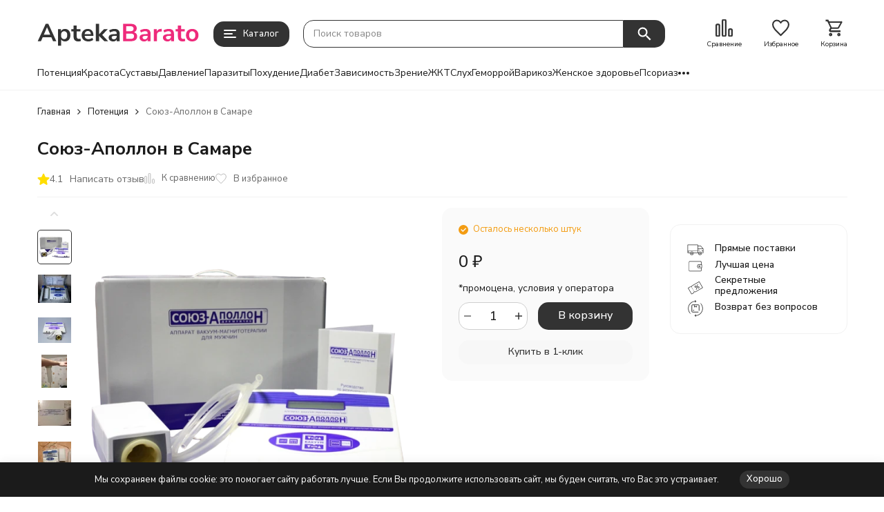

--- FILE ---
content_type: text/html; charset=utf-8
request_url: https://aptekabarato.ru/samara/dlya-potencii/soyuz-apollon/
body_size: 31878
content:
<!DOCTYPE html><html lang="ru"><head prefix="og: http://ogp.me/ns# fb: http://ogp.me/ns/fb# product: http://ogp.me/ns/product#"><meta http-equiv="Content-Type" content="text/html; charset=utf-8" /><meta name="viewport" content="width=device-width, initial-scale=1, maximum-scale=1" /><meta http-equiv="x-ua-compatible" content="IE=edge" /><meta name="format-detection" content="telephone=no" /><title>СОЮЗ-АПОЛЛОН купить в Самаре | Аптека Барато</title><meta name="Description" content="Купить СОЮЗ-АПОЛЛОН В САМАРЕ по цене 0 руб. Инструкция по применению, производитель, аналоги. ОПЛАТА ПРИ ПОЛУЧЕНИИ. Доставку обеспечивает &quot;ПОЧТА РОССИИ&quot;. Официальный сайт Аптека Барато." /><meta name="Keywords" content="Союз-Аполлон в Самаре, союз-аполлон купить в Самаре, союз-аполлон цена в Самаре" /><meta name="theme-color" content="#333333"><meta name="msapplication-navbutton-color" content="#333333" /><link rel="icon" href="/favicon.ico" type="image/x-icon"><style>:root {--primary-color: #333333;--primary-color-hover: rgb(64,64,64);--primary-color-alpha-5: rgba(51, 51, 51, .5);--dark-color: #000000;--dark-color-alpha-5: rgba(0, 0, 0, .5);--accent-color: rgb(38,38,38);--accent-color-hover: rgb(26,26,26);--light-color: #F7F7F7;--light-color-hover: rgb(235,235,235);--pale-color: rgba(247, 247, 247, 0.5);--footer-text-color: white;--price-with-compare-color: #ff3131;--container-width: 1485px;--inputs-buttons-border-radius: 15px;--header-bottom-bar-bg-color: #333333;--header-bottom-bar-btn-color: rgb(38,38,38);--header-bottom-bar-btn-hover-color: rgb(26,26,26);--header-bottom-bar-text-color: #1B1B1B;--add_to_cart_button_color: #333333;--add_to_cart_button_color_hover: rgb(64,64,64);--add_to_cart_button_text_color: #ffffff;--badge_bestseller_color: #9b51e0;--badge_bestseller_text_color: #ffffff;--badge_new_color: #27ae60;--badge_new_text_color: #ffffff;--badge_discount_color: #ff3131;--badge_discount_text_color: #ffffff;--font-family: 'Nunito Sans', sans-serif;--counter-padding: 2px 2px 1px;--home-slider-height: 430px;--home-slider-height-adaptive-ratio: 0.22395833333333;--home-slider-height-s-adaptive-ratio: 0.44605809128631;@media (min-width: 1200px) {--home-slider-height-s-adaptive-ratio: 0.38738738738739;}--home-slider-height-adaptive: 350px;}@media (max-width: 1023px) {body:not(.page__d) .r-hidden-md {display: none !important;}}@media (max-width: 1502px) {:root {--container-width: calc(100vw - 17px);}}</style><link href="https://fonts.googleapis.com/css2?family=Nunito+Sans:ital,wght@0,300;0,400;0,500;0,700;1,300;1,400;1,500;1,700&amp;display=swap&amp;subset=cyrilic,latin-ext" rel="stylesheet" /><link href="/wa-data/public/shop/themes/megashop3_aptekabarato/css/megashop.vendors.min.css?v=1.2.1.125" rel="stylesheet" /><link href="/wa-data/public/shop/themes/megashop3_aptekabarato/css/megashop.min.css?v=1.2.1.125" rel="stylesheet" /><link href="/wa-data/public/shop/themes/megashop3_aptekabarato/css/megashop.shop.min.css?v=1.2.1.125" rel="stylesheet" /><link href="/wa-data/public/shop/themes/megashop3_aptekabarato/user.css?v=1.2.1.125" rel="stylesheet" /><script src="/wa-data/public/shop/themes/megashop3_aptekabarato/js/megashop.head.min.js?v=1.2.1.125"   ></script><script src="/wa-data/public/shop/themes/megashop3_aptekabarato/js/megashop.vendors.min.js?v=1.2.1.125" defer  fetchpriority="high"></script><script src="/wa-data/public/shop/themes/megashop3_aptekabarato/js/megashop.min.js?v=1.2.1.125" defer  fetchpriority="high"></script><script src="/wa-data/public/shop/themes/megashop3_aptekabarato/js/megashop.shop.min.js?v=1.2.1.125" defer  fetchpriority="high"></script><meta property="og:type" content="website">
<meta property="og:title" content="СОЮЗ-АПОЛЛОН купить в Самаре | Аптека Барато">
<meta property="og:image" content="https://aptekabarato.ru/wa-data/public/shop/products/13/01/113/images/3873/3873.750x0.webp">
<meta property="og:url" content="https://aptekabarato.ru/samara/dlya-potencii/soyuz-apollon/">
<meta property="product:price:currency" content="RUB">
<meta property="og:description" content="Купить СОЮЗ-АПОЛЛОН В САМАРЕ по цене 0 руб. Инструкция по применению, производитель, аналоги. ОПЛАТА ПРИ ПОЛУЧЕНИИ. Доставку обеспечивает &quot;ПОЧТА РОССИИ&quot;. Официальный сайт Аптека Барато.">
<link rel="icon" href="/favicon.ico?v=1553006783" type="image/x-icon" /><link rel="apple-touch-icon" href="/apple-touch-icon.png?v=1553236605" /><!-- Yandex.Metrika counter -->
<script type="text/javascript" >
   (function(m,e,t,r,i,k,a){m[i]=m[i]||function(){(m[i].a=m[i].a||[]).push(arguments)};
   m[i].l=1*new Date();k=e.createElement(t),a=e.getElementsByTagName(t)[0],k.async=1,k.src=r,a.parentNode.insertBefore(k,a)})
   (window, document, "script", "https://mc.yandex.ru/metrika/tag.js", "ym");

   ym(50891273, "init", {
        clickmap:true,
        trackLinks:true,
        accurateTrackBounce:true,
        webvisor:true,
        ecommerce:"dataLayer"
   });
</script>
<noscript><div><img src="https://mc.yandex.ru/watch/50891273" style="position:absolute; left:-9999px;" alt="" /></div></noscript>
<!-- /Yandex.Metrika counter --><!-- plugin hook: 'frontend_head' --><!-- frontend_head.regions-plugin -->
<script src="/wa-apps/shop/plugins/regions/js/regions.js?v=3.2.5" defer></script>


    <link rel="stylesheet" href="/wa-apps/shop/plugins/regions/css/default.css?v=3.2.5" />
    <script src="/wa-apps/shop/plugins/regions/js/default.js?v=3.2.5" defer></script>

    <link rel="stylesheet" href="https://cdn.jsdelivr.net/npm/suggestions-jquery@22.6.0/dist/css/suggestions.min.css" />
    <script src="https://cdn.jsdelivr.net/npm/suggestions-jquery@22.6.0/dist/js/jquery.suggestions.min.js" defer></script>

<script>
    window.shop_plugins_regions = {"window_html":"<div class=\"shop-regions-window-wrapper\">\n    <div class=\"shop-regions-window-wrapper__window-wrapper\">\n        <div class=\"shop-regions-window-wrapper__window shop-regions-window \">\n            <div class=\"shop-regions-window-wrapper__close-btn shop-regions-window__close-btn\">\u2716<\/div>\n            <div class=\"shop-regions-window__header\">\u0423\u043a\u0430\u0436\u0438\u0442\u0435 \u0441\u0432\u043e\u0439 \u0433\u043e\u0440\u043e\u0434<\/div>\n            <div class=\"shop-regions-window__sub-header\">\u041e\u0442 \u044d\u0442\u043e\u0433\u043e \u0437\u0430\u0432\u0438\u0441\u0438\u0442 \u0441\u0442\u043e\u0438\u043c\u043e\u0441\u0442\u044c \u0434\u043e\u0441\u0442\u0430\u0432\u043a\u0438 \u0438 \u0432\u0430\u0440\u0438\u0430\u043d\u0442\u044b \u043e\u043f\u043b\u0430\u0442\u044b \u0432 \u0432\u0430\u0448 \u0440\u0435\u0433\u0438\u043e\u043d<\/div>\n                            <div class=\"shop-regions-window__search shop-regions-window-search\">\n                    <input type=\"text\" class=\"shop-regions-window-search__input\" placeholder=\"\u041d\u0430\u0447\u043d\u0438\u0442\u0435 \u0432\u0432\u043e\u0434\u0438\u0442\u044c \u043d\u0430\u0437\u0432\u0430\u043d\u0438\u0435 \u0433\u043e\u0440\u043e\u0434\u0430..\" \/>\n                    <span class=\"shop-regions-window-search__clear-btn\">\u2716<\/span>\n                <\/div>\n            \n            \n            \n            \n                            \n                                                <div class=\"shop-regions-window__cities shop-regions-cities-block\">\n            <div class=\"shop-regions-cities-block__header\">\u0412\u0441\u0435 \u0433\u043e\u0440\u043e\u0434\u0430<\/div>\n                \n    <div class=\"shop-regions-cities-block__cities shop-regions-cities \">\n                \n                    <div class=\"shop-regions-cities__column\">\n                                    <div class=\"shop-regions-cities__city-row\">\n                                                <span\n                                class=\"shop-regions-cities__city\"\n                                data-city-id=\"275\"\n                        >\n                            \u0410\u0440\u0445\u0430\u043d\u0433\u0435\u043b\u044c\u0441\u043a\n                        <\/span>\n                    <\/div>\n                                    <div class=\"shop-regions-cities__city-row\">\n                                                <span\n                                class=\"shop-regions-cities__city\"\n                                data-city-id=\"253\"\n                        >\n                            \u0410\u0441\u0442\u0440\u0430\u0445\u0430\u043d\u044c\n                        <\/span>\n                    <\/div>\n                                    <div class=\"shop-regions-cities__city-row\">\n                                                <span\n                                class=\"shop-regions-cities__city\"\n                                data-city-id=\"261\"\n                        >\n                            \u0411\u0430\u043b\u0430\u0448\u0438\u0445\u0430\n                        <\/span>\n                    <\/div>\n                                    <div class=\"shop-regions-cities__city-row\">\n                                                <span\n                                class=\"shop-regions-cities__city\"\n                                data-city-id=\"242\"\n                        >\n                            \u0411\u0430\u0440\u043d\u0430\u0443\u043b\n                        <\/span>\n                    <\/div>\n                                    <div class=\"shop-regions-cities__city-row\">\n                                                <span\n                                class=\"shop-regions-cities__city\"\n                                data-city-id=\"271\"\n                        >\n                            \u0411\u0435\u043b\u0433\u043e\u0440\u043e\u0434\n                        <\/span>\n                    <\/div>\n                                    <div class=\"shop-regions-cities__city-row\">\n                                                <span\n                                class=\"shop-regions-cities__city\"\n                                data-city-id=\"270\"\n                        >\n                            \u0411\u0440\u044f\u043d\u0441\u043a\n                        <\/span>\n                    <\/div>\n                                    <div class=\"shop-regions-cities__city-row\">\n                                                <span\n                                class=\"shop-regions-cities__city\"\n                                data-city-id=\"247\"\n                        >\n                            \u0412\u043b\u0430\u0434\u0438\u0432\u043e\u0441\u0442\u043e\u043a\n                        <\/span>\n                    <\/div>\n                                    <div class=\"shop-regions-cities__city-row\">\n                                                <span\n                                class=\"shop-regions-cities__city\"\n                                data-city-id=\"273\"\n                        >\n                            \u0412\u043b\u0430\u0434\u0438\u043c\u0438\u0440\n                        <\/span>\n                    <\/div>\n                                    <div class=\"shop-regions-cities__city-row\">\n                                                <span\n                                class=\"shop-regions-cities__city\"\n                                data-city-id=\"236\"\n                        >\n                            \u0412\u043e\u043b\u0433\u043e\u0433\u0440\u0430\u0434\n                        <\/span>\n                    <\/div>\n                                    <div class=\"shop-regions-cities__city-row\">\n                                                <span\n                                class=\"shop-regions-cities__city\"\n                                data-city-id=\"280\"\n                        >\n                            \u0412\u043e\u043b\u0436\u0441\u043a\u0438\u0439\n                        <\/span>\n                    <\/div>\n                                    <div class=\"shop-regions-cities__city-row\">\n                                                <span\n                                class=\"shop-regions-cities__city\"\n                                data-city-id=\"285\"\n                        >\n                            \u0412\u043e\u043b\u043e\u0433\u0434\u0430\n                        <\/span>\n                    <\/div>\n                                    <div class=\"shop-regions-cities__city-row\">\n                                                <span\n                                class=\"shop-regions-cities__city\"\n                                data-city-id=\"235\"\n                        >\n                            \u0412\u043e\u0440\u043e\u043d\u0435\u0436\n                        <\/span>\n                    <\/div>\n                                    <div class=\"shop-regions-cities__city-row\">\n                                                <span\n                                class=\"shop-regions-cities__city\"\n                                data-city-id=\"225\"\n                        >\n                            \u0415\u043a\u0430\u0442\u0435\u0440\u0438\u043d\u0431\u0443\u0440\u0433\n                        <\/span>\n                    <\/div>\n                                    <div class=\"shop-regions-cities__city-row\">\n                                                <span\n                                class=\"shop-regions-cities__city\"\n                                data-city-id=\"269\"\n                        >\n                            \u0418\u0432\u0430\u043d\u043e\u0432\u043e\n                        <\/span>\n                    <\/div>\n                                    <div class=\"shop-regions-cities__city-row\">\n                                                <span\n                                class=\"shop-regions-cities__city\"\n                                data-city-id=\"241\"\n                        >\n                            \u0418\u0436\u0435\u0432\u0441\u043a\n                        <\/span>\n                    <\/div>\n                                    <div class=\"shop-regions-cities__city-row\">\n                                                <span\n                                class=\"shop-regions-cities__city\"\n                                data-city-id=\"244\"\n                        >\n                            \u0418\u0440\u043a\u0443\u0442\u0441\u043a\n                        <\/span>\n                    <\/div>\n                                    <div class=\"shop-regions-cities__city-row\">\n                                                <span\n                                class=\"shop-regions-cities__city\"\n                                data-city-id=\"227\"\n                        >\n                            \u041a\u0430\u0437\u0430\u043d\u044c\n                        <\/span>\n                    <\/div>\n                                    <div class=\"shop-regions-cities__city-row\">\n                                                <span\n                                class=\"shop-regions-cities__city\"\n                                data-city-id=\"260\"\n                        >\n                            \u041a\u0430\u043b\u0438\u043d\u0438\u043d\u0433\u0440\u0430\u0434\n                        <\/span>\n                    <\/div>\n                                    <div class=\"shop-regions-cities__city-row\">\n                                                <span\n                                class=\"shop-regions-cities__city\"\n                                data-city-id=\"278\"\n                        >\n                            \u041a\u0430\u043b\u0443\u0433\u0430\n                        <\/span>\n                    <\/div>\n                                    <div class=\"shop-regions-cities__city-row\">\n                                                <span\n                                class=\"shop-regions-cities__city\"\n                                data-city-id=\"250\"\n                        >\n                            \u041a\u0435\u043c\u0435\u0440\u043e\u0432\u043e\n                        <\/span>\n                    <\/div>\n                                    <div class=\"shop-regions-cities__city-row\">\n                                                <span\n                                class=\"shop-regions-cities__city\"\n                                data-city-id=\"257\"\n                        >\n                            \u041a\u0438\u0440\u043e\u0432\n                        <\/span>\n                    <\/div>\n                                    <div class=\"shop-regions-cities__city-row\">\n                                                <span\n                                class=\"shop-regions-cities__city\"\n                                data-city-id=\"290\"\n                        >\n                            \u041a\u043e\u0441\u0442\u0440\u043e\u043c\u0430\n                        <\/span>\n                    <\/div>\n                                    <div class=\"shop-regions-cities__city-row\">\n                                                <span\n                                class=\"shop-regions-cities__city\"\n                                data-city-id=\"237\"\n                        >\n                            \u041a\u0440\u0430\u0441\u043d\u043e\u0434\u0430\u0440\n                        <\/span>\n                    <\/div>\n                                    <div class=\"shop-regions-cities__city-row\">\n                                                <span\n                                class=\"shop-regions-cities__city\"\n                                data-city-id=\"233\"\n                        >\n                            \u041a\u0440\u0430\u0441\u043d\u043e\u044f\u0440\u0441\u043a\n                        <\/span>\n                    <\/div>\n                            <\/div>\n                    <div class=\"shop-regions-cities__column\">\n                                    <div class=\"shop-regions-cities__city-row\">\n                                                <span\n                                class=\"shop-regions-cities__city\"\n                                data-city-id=\"282\"\n                        >\n                            \u041a\u0443\u0440\u0433\u0430\u043d\n                        <\/span>\n                    <\/div>\n                                    <div class=\"shop-regions-cities__city-row\">\n                                                <span\n                                class=\"shop-regions-cities__city\"\n                                data-city-id=\"262\"\n                        >\n                            \u041a\u0443\u0440\u0441\u043a\n                        <\/span>\n                    <\/div>\n                                    <div class=\"shop-regions-cities__city-row\">\n                                                <span\n                                class=\"shop-regions-cities__city\"\n                                data-city-id=\"256\"\n                        >\n                            \u041b\u0438\u043f\u0435\u0446\u043a\n                        <\/span>\n                    <\/div>\n                                    <div class=\"shop-regions-cities__city-row\">\n                                                <span\n                                class=\"shop-regions-cities__city\"\n                                data-city-id=\"268\"\n                        >\n                            \u041c\u0430\u0433\u043d\u0438\u0442\u043e\u0433\u043e\u0440\u0441\u043a\n                        <\/span>\n                    <\/div>\n                                    <div class=\"shop-regions-cities__city-row\">\n                                                <span\n                                class=\"shop-regions-cities__city\"\n                                data-city-id=\"222\"\n                        >\n                            \u041c\u043e\u0441\u043a\u0432\u0430\n                        <\/span>\n                    <\/div>\n                                    <div class=\"shop-regions-cities__city-row\">\n                                                <span\n                                class=\"shop-regions-cities__city\"\n                                data-city-id=\"287\"\n                        >\n                            \u041c\u0443\u0440\u043c\u0430\u043d\u0441\u043a\n                        <\/span>\n                    <\/div>\n                                    <div class=\"shop-regions-cities__city-row\">\n                                                <span\n                                class=\"shop-regions-cities__city\"\n                                data-city-id=\"254\"\n                        >\n                            \u041d\u0430\u0431\u0435\u0440\u0435\u0436\u043d\u044b\u0435 \u0427\u0435\u043b\u043d\u044b\n                        <\/span>\n                    <\/div>\n                                    <div class=\"shop-regions-cities__city-row\">\n                                                <span\n                                class=\"shop-regions-cities__city\"\n                                data-city-id=\"291\"\n                        >\n                            \u041d\u0438\u0436\u043d\u0435\u0432\u0430\u0440\u0442\u043e\u0432\u0441\u043a\n                        <\/span>\n                    <\/div>\n                                    <div class=\"shop-regions-cities__city-row\">\n                                                <span\n                                class=\"shop-regions-cities__city\"\n                                data-city-id=\"226\"\n                        >\n                            \u041d\u0438\u0436\u043d\u0438\u0439 \u041d\u043e\u0432\u0433\u043e\u0440\u043e\u0434\n                        <\/span>\n                    <\/div>\n                                    <div class=\"shop-regions-cities__city-row\">\n                                                <span\n                                class=\"shop-regions-cities__city\"\n                                data-city-id=\"274\"\n                        >\n                            \u041d\u0438\u0436\u043d\u0438\u0439 \u0422\u0430\u0433\u0438\u043b\n                        <\/span>\n                    <\/div>\n                                    <div class=\"shop-regions-cities__city-row\">\n                                                <span\n                                class=\"shop-regions-cities__city\"\n                                data-city-id=\"251\"\n                        >\n                            \u041d\u043e\u0432\u043e\u043a\u0443\u0437\u043d\u0435\u0446\u043a\n                        <\/span>\n                    <\/div>\n                                    <div class=\"shop-regions-cities__city-row\">\n                                                <span\n                                class=\"shop-regions-cities__city\"\n                                data-city-id=\"224\"\n                        >\n                            \u041d\u043e\u0432\u043e\u0441\u0438\u0431\u0438\u0440\u0441\u043a\n                        <\/span>\n                    <\/div>\n                                    <div class=\"shop-regions-cities__city-row\">\n                                                <span\n                                class=\"shop-regions-cities__city\"\n                                data-city-id=\"229\"\n                        >\n                            \u041e\u043c\u0441\u043a\n                        <\/span>\n                    <\/div>\n                                    <div class=\"shop-regions-cities__city-row\">\n                                                <span\n                                class=\"shop-regions-cities__city\"\n                                data-city-id=\"284\"\n                        >\n                            \u041e\u0440\u0435\u043b\n                        <\/span>\n                    <\/div>\n                                    <div class=\"shop-regions-cities__city-row\">\n                                                <span\n                                class=\"shop-regions-cities__city\"\n                                data-city-id=\"249\"\n                        >\n                            \u041e\u0440\u0435\u043d\u0431\u0443\u0440\u0433\n                        <\/span>\n                    <\/div>\n                                    <div class=\"shop-regions-cities__city-row\">\n                                                <span\n                                class=\"shop-regions-cities__city\"\n                                data-city-id=\"255\"\n                        >\n                            \u041f\u0435\u043d\u0437\u0430\n                        <\/span>\n                    <\/div>\n                                    <div class=\"shop-regions-cities__city-row\">\n                                                <span\n                                class=\"shop-regions-cities__city\"\n                                data-city-id=\"234\"\n                        >\n                            \u041f\u0435\u0440\u043c\u044c\n                        <\/span>\n                    <\/div>\n                                    <div class=\"shop-regions-cities__city-row\">\n                                                <span\n                                class=\"shop-regions-cities__city\"\n                                data-city-id=\"289\"\n                        >\n                            \u041f\u0435\u0442\u0440\u043e\u0437\u0430\u0432\u043e\u0434\u0441\u043a\n                        <\/span>\n                    <\/div>\n                                    <div class=\"shop-regions-cities__city-row\">\n                                                <span\n                                class=\"shop-regions-cities__city\"\n                                data-city-id=\"286\"\n                        >\n                            \u041f\u043e\u0434\u043e\u043b\u044c\u0441\u043a\n                        <\/span>\n                    <\/div>\n                                    <div class=\"shop-regions-cities__city-row\">\n                                                <span\n                                class=\"shop-regions-cities__city\"\n                                data-city-id=\"231\"\n                        >\n                            \u0420\u043e\u0441\u0442\u043e\u0432-\u043d\u0430-\u0414\u043e\u043d\u0443\n                        <\/span>\n                    <\/div>\n                                    <div class=\"shop-regions-cities__city-row\">\n                                                <span\n                                class=\"shop-regions-cities__city\"\n                                data-city-id=\"252\"\n                        >\n                            \u0420\u044f\u0437\u0430\u043d\u044c\n                        <\/span>\n                    <\/div>\n                                    <div class=\"shop-regions-cities__city-row\">\n                                                <span\n                                class=\"shop-regions-cities__city\"\n                                data-city-id=\"230\"\n                        >\n                            \u0421\u0430\u043c\u0430\u0440\u0430\n                        <\/span>\n                    <\/div>\n                                    <div class=\"shop-regions-cities__city-row\">\n                                                <span\n                                class=\"shop-regions-cities__city\"\n                                data-city-id=\"223\"\n                        >\n                            \u0421\u0430\u043d\u043a\u0442-\u041f\u0435\u0442\u0435\u0440\u0431\u0443\u0440\u0433\n                        <\/span>\n                    <\/div>\n                            <\/div>\n                    <div class=\"shop-regions-cities__column\">\n                                    <div class=\"shop-regions-cities__city-row\">\n                                                <span\n                                class=\"shop-regions-cities__city\"\n                                data-city-id=\"281\"\n                        >\n                            \u0421\u0430\u0440\u0430\u043d\u0441\u043a\n                        <\/span>\n                    <\/div>\n                                    <div class=\"shop-regions-cities__city-row\">\n                                                <span\n                                class=\"shop-regions-cities__city\"\n                                data-city-id=\"238\"\n                        >\n                            \u0421\u0430\u0440\u0430\u0442\u043e\u0432\n                        <\/span>\n                    <\/div>\n                                    <div class=\"shop-regions-cities__city-row\">\n                                                <span\n                                class=\"shop-regions-cities__city\"\n                                data-city-id=\"263\"\n                        >\n                            \u0421\u0435\u0432\u0430\u0441\u0442\u043e\u043f\u043e\u043b\u044c\n                        <\/span>\n                    <\/div>\n                                    <div class=\"shop-regions-cities__city-row\">\n                                                <span\n                                class=\"shop-regions-cities__city\"\n                                data-city-id=\"277\"\n                        >\n                            \u0421\u0438\u043c\u0444\u0435\u0440\u043e\u043f\u043e\u043b\u044c\n                        <\/span>\n                    <\/div>\n                                    <div class=\"shop-regions-cities__city-row\">\n                                                <span\n                                class=\"shop-regions-cities__city\"\n                                data-city-id=\"279\"\n                        >\n                            \u0421\u043c\u043e\u043b\u0435\u043d\u0441\u043a\n                        <\/span>\n                    <\/div>\n                                    <div class=\"shop-regions-cities__city-row\">\n                                                <span\n                                class=\"shop-regions-cities__city\"\n                                data-city-id=\"266\"\n                        >\n                            \u0421\u043e\u0447\u0438\n                        <\/span>\n                    <\/div>\n                                    <div class=\"shop-regions-cities__city-row\">\n                                                <span\n                                class=\"shop-regions-cities__city\"\n                                data-city-id=\"265\"\n                        >\n                            \u0421\u0442\u0430\u0432\u0440\u043e\u043f\u043e\u043b\u044c\n                        <\/span>\n                    <\/div>\n                                    <div class=\"shop-regions-cities__city-row\">\n                                                <span\n                                class=\"shop-regions-cities__city\"\n                                data-city-id=\"272\"\n                        >\n                            \u0421\u0443\u0440\u0433\u0443\u0442\n                        <\/span>\n                    <\/div>\n                                    <div class=\"shop-regions-cities__city-row\">\n                                                <span\n                                class=\"shop-regions-cities__city\"\n                                data-city-id=\"288\"\n                        >\n                            \u0422\u0430\u043c\u0431\u043e\u0432\n                        <\/span>\n                    <\/div>\n                                    <div class=\"shop-regions-cities__city-row\">\n                                                <span\n                                class=\"shop-regions-cities__city\"\n                                data-city-id=\"267\"\n                        >\n                            \u0422\u0432\u0435\u0440\u044c\n                        <\/span>\n                    <\/div>\n                                    <div class=\"shop-regions-cities__city-row\">\n                                                <span\n                                class=\"shop-regions-cities__city\"\n                                data-city-id=\"240\"\n                        >\n                            \u0422\u043e\u043b\u044c\u044f\u0442\u0442\u0438\n                        <\/span>\n                    <\/div>\n                                    <div class=\"shop-regions-cities__city-row\">\n                                                <span\n                                class=\"shop-regions-cities__city\"\n                                data-city-id=\"248\"\n                        >\n                            \u0422\u043e\u043c\u0441\u043a\n                        <\/span>\n                    <\/div>\n                                    <div class=\"shop-regions-cities__city-row\">\n                                                <span\n                                class=\"shop-regions-cities__city\"\n                                data-city-id=\"259\"\n                        >\n                            \u0422\u0443\u043b\u0430\n                        <\/span>\n                    <\/div>\n                                    <div class=\"shop-regions-cities__city-row\">\n                                                <span\n                                class=\"shop-regions-cities__city\"\n                                data-city-id=\"239\"\n                        >\n                            \u0422\u044e\u043c\u0435\u043d\u044c\n                        <\/span>\n                    <\/div>\n                                    <div class=\"shop-regions-cities__city-row\">\n                                                <span\n                                class=\"shop-regions-cities__city\"\n                                data-city-id=\"264\"\n                        >\n                            \u0423\u043b\u0430\u043d-\u0423\u0434\u044d\n                        <\/span>\n                    <\/div>\n                                    <div class=\"shop-regions-cities__city-row\">\n                                                <span\n                                class=\"shop-regions-cities__city\"\n                                data-city-id=\"243\"\n                        >\n                            \u0423\u043b\u044c\u044f\u043d\u043e\u0432\u0441\u043a\n                        <\/span>\n                    <\/div>\n                                    <div class=\"shop-regions-cities__city-row\">\n                                                <span\n                                class=\"shop-regions-cities__city\"\n                                data-city-id=\"232\"\n                        >\n                            \u0423\u0444\u0430\n                        <\/span>\n                    <\/div>\n                                    <div class=\"shop-regions-cities__city-row\">\n                                                <span\n                                class=\"shop-regions-cities__city\"\n                                data-city-id=\"245\"\n                        >\n                            \u0425\u0430\u0431\u0430\u0440\u043e\u0432\u0441\u043a\n                        <\/span>\n                    <\/div>\n                                    <div class=\"shop-regions-cities__city-row\">\n                                                <span\n                                class=\"shop-regions-cities__city\"\n                                data-city-id=\"258\"\n                        >\n                            \u0427\u0435\u0431\u043e\u043a\u0441\u0430\u0440\u044b\n                        <\/span>\n                    <\/div>\n                                    <div class=\"shop-regions-cities__city-row\">\n                                                <span\n                                class=\"shop-regions-cities__city\"\n                                data-city-id=\"228\"\n                        >\n                            \u0427\u0435\u043b\u044f\u0431\u0438\u043d\u0441\u043a\n                        <\/span>\n                    <\/div>\n                                    <div class=\"shop-regions-cities__city-row\">\n                                                <span\n                                class=\"shop-regions-cities__city\"\n                                data-city-id=\"283\"\n                        >\n                            \u0427\u0435\u0440\u0435\u043f\u043e\u0432\u0435\u0446\n                        <\/span>\n                    <\/div>\n                                    <div class=\"shop-regions-cities__city-row\">\n                                                <span\n                                class=\"shop-regions-cities__city\"\n                                data-city-id=\"276\"\n                        >\n                            \u0427\u0438\u0442\u0430\n                        <\/span>\n                    <\/div>\n                                    <div class=\"shop-regions-cities__city-row\">\n                                                <span\n                                class=\"shop-regions-cities__city\"\n                                data-city-id=\"246\"\n                        >\n                            \u042f\u0440\u043e\u0441\u043b\u0430\u0432\u043b\u044c\n                        <\/span>\n                    <\/div>\n                            <\/div>\n                <div class=\"shop-regions-cities__not-found-text\">\n            \u0413\u043e\u0440\u043e\u0434 \u043d\u0435 \u043d\u0430\u0439\u0434\u0435\u043d\n        <\/div>\n    <\/div>\n\n        <\/div>\n    \n                                    \n    <div class=\"shop-regions-window__all-cities shop-regions-cities \">\n                \n                    <div class=\"shop-regions-cities__column\">\n                                    <div class=\"shop-regions-cities__city-row\">\n                                                <span\n                                class=\"shop-regions-cities__city\"\n                                data-city-id=\"275\"\n                        >\n                            \u0410\u0440\u0445\u0430\u043d\u0433\u0435\u043b\u044c\u0441\u043a\n                        <\/span>\n                    <\/div>\n                                    <div class=\"shop-regions-cities__city-row\">\n                                                <span\n                                class=\"shop-regions-cities__city\"\n                                data-city-id=\"253\"\n                        >\n                            \u0410\u0441\u0442\u0440\u0430\u0445\u0430\u043d\u044c\n                        <\/span>\n                    <\/div>\n                                    <div class=\"shop-regions-cities__city-row\">\n                                                <span\n                                class=\"shop-regions-cities__city\"\n                                data-city-id=\"261\"\n                        >\n                            \u0411\u0430\u043b\u0430\u0448\u0438\u0445\u0430\n                        <\/span>\n                    <\/div>\n                                    <div class=\"shop-regions-cities__city-row\">\n                                                <span\n                                class=\"shop-regions-cities__city\"\n                                data-city-id=\"242\"\n                        >\n                            \u0411\u0430\u0440\u043d\u0430\u0443\u043b\n                        <\/span>\n                    <\/div>\n                                    <div class=\"shop-regions-cities__city-row\">\n                                                <span\n                                class=\"shop-regions-cities__city\"\n                                data-city-id=\"271\"\n                        >\n                            \u0411\u0435\u043b\u0433\u043e\u0440\u043e\u0434\n                        <\/span>\n                    <\/div>\n                                    <div class=\"shop-regions-cities__city-row\">\n                                                <span\n                                class=\"shop-regions-cities__city\"\n                                data-city-id=\"270\"\n                        >\n                            \u0411\u0440\u044f\u043d\u0441\u043a\n                        <\/span>\n                    <\/div>\n                                    <div class=\"shop-regions-cities__city-row\">\n                                                <span\n                                class=\"shop-regions-cities__city\"\n                                data-city-id=\"247\"\n                        >\n                            \u0412\u043b\u0430\u0434\u0438\u0432\u043e\u0441\u0442\u043e\u043a\n                        <\/span>\n                    <\/div>\n                                    <div class=\"shop-regions-cities__city-row\">\n                                                <span\n                                class=\"shop-regions-cities__city\"\n                                data-city-id=\"273\"\n                        >\n                            \u0412\u043b\u0430\u0434\u0438\u043c\u0438\u0440\n                        <\/span>\n                    <\/div>\n                                    <div class=\"shop-regions-cities__city-row\">\n                                                <span\n                                class=\"shop-regions-cities__city\"\n                                data-city-id=\"236\"\n                        >\n                            \u0412\u043e\u043b\u0433\u043e\u0433\u0440\u0430\u0434\n                        <\/span>\n                    <\/div>\n                                    <div class=\"shop-regions-cities__city-row\">\n                                                <span\n                                class=\"shop-regions-cities__city\"\n                                data-city-id=\"280\"\n                        >\n                            \u0412\u043e\u043b\u0436\u0441\u043a\u0438\u0439\n                        <\/span>\n                    <\/div>\n                                    <div class=\"shop-regions-cities__city-row\">\n                                                <span\n                                class=\"shop-regions-cities__city\"\n                                data-city-id=\"285\"\n                        >\n                            \u0412\u043e\u043b\u043e\u0433\u0434\u0430\n                        <\/span>\n                    <\/div>\n                                    <div class=\"shop-regions-cities__city-row\">\n                                                <span\n                                class=\"shop-regions-cities__city\"\n                                data-city-id=\"235\"\n                        >\n                            \u0412\u043e\u0440\u043e\u043d\u0435\u0436\n                        <\/span>\n                    <\/div>\n                                    <div class=\"shop-regions-cities__city-row\">\n                                                <span\n                                class=\"shop-regions-cities__city\"\n                                data-city-id=\"225\"\n                        >\n                            \u0415\u043a\u0430\u0442\u0435\u0440\u0438\u043d\u0431\u0443\u0440\u0433\n                        <\/span>\n                    <\/div>\n                                    <div class=\"shop-regions-cities__city-row\">\n                                                <span\n                                class=\"shop-regions-cities__city\"\n                                data-city-id=\"269\"\n                        >\n                            \u0418\u0432\u0430\u043d\u043e\u0432\u043e\n                        <\/span>\n                    <\/div>\n                                    <div class=\"shop-regions-cities__city-row\">\n                                                <span\n                                class=\"shop-regions-cities__city\"\n                                data-city-id=\"241\"\n                        >\n                            \u0418\u0436\u0435\u0432\u0441\u043a\n                        <\/span>\n                    <\/div>\n                                    <div class=\"shop-regions-cities__city-row\">\n                                                <span\n                                class=\"shop-regions-cities__city\"\n                                data-city-id=\"244\"\n                        >\n                            \u0418\u0440\u043a\u0443\u0442\u0441\u043a\n                        <\/span>\n                    <\/div>\n                                    <div class=\"shop-regions-cities__city-row\">\n                                                <span\n                                class=\"shop-regions-cities__city\"\n                                data-city-id=\"227\"\n                        >\n                            \u041a\u0430\u0437\u0430\u043d\u044c\n                        <\/span>\n                    <\/div>\n                                    <div class=\"shop-regions-cities__city-row\">\n                                                <span\n                                class=\"shop-regions-cities__city\"\n                                data-city-id=\"260\"\n                        >\n                            \u041a\u0430\u043b\u0438\u043d\u0438\u043d\u0433\u0440\u0430\u0434\n                        <\/span>\n                    <\/div>\n                                    <div class=\"shop-regions-cities__city-row\">\n                                                <span\n                                class=\"shop-regions-cities__city\"\n                                data-city-id=\"278\"\n                        >\n                            \u041a\u0430\u043b\u0443\u0433\u0430\n                        <\/span>\n                    <\/div>\n                                    <div class=\"shop-regions-cities__city-row\">\n                                                <span\n                                class=\"shop-regions-cities__city\"\n                                data-city-id=\"250\"\n                        >\n                            \u041a\u0435\u043c\u0435\u0440\u043e\u0432\u043e\n                        <\/span>\n                    <\/div>\n                                    <div class=\"shop-regions-cities__city-row\">\n                                                <span\n                                class=\"shop-regions-cities__city\"\n                                data-city-id=\"257\"\n                        >\n                            \u041a\u0438\u0440\u043e\u0432\n                        <\/span>\n                    <\/div>\n                                    <div class=\"shop-regions-cities__city-row\">\n                                                <span\n                                class=\"shop-regions-cities__city\"\n                                data-city-id=\"290\"\n                        >\n                            \u041a\u043e\u0441\u0442\u0440\u043e\u043c\u0430\n                        <\/span>\n                    <\/div>\n                                    <div class=\"shop-regions-cities__city-row\">\n                                                <span\n                                class=\"shop-regions-cities__city\"\n                                data-city-id=\"237\"\n                        >\n                            \u041a\u0440\u0430\u0441\u043d\u043e\u0434\u0430\u0440\n                        <\/span>\n                    <\/div>\n                                    <div class=\"shop-regions-cities__city-row\">\n                                                <span\n                                class=\"shop-regions-cities__city\"\n                                data-city-id=\"233\"\n                        >\n                            \u041a\u0440\u0430\u0441\u043d\u043e\u044f\u0440\u0441\u043a\n                        <\/span>\n                    <\/div>\n                                    <div class=\"shop-regions-cities__city-row\">\n                                                <span\n                                class=\"shop-regions-cities__city\"\n                                data-city-id=\"282\"\n                        >\n                            \u041a\u0443\u0440\u0433\u0430\u043d\n                        <\/span>\n                    <\/div>\n                                    <div class=\"shop-regions-cities__city-row\">\n                                                <span\n                                class=\"shop-regions-cities__city\"\n                                data-city-id=\"262\"\n                        >\n                            \u041a\u0443\u0440\u0441\u043a\n                        <\/span>\n                    <\/div>\n                                    <div class=\"shop-regions-cities__city-row\">\n                                                <span\n                                class=\"shop-regions-cities__city\"\n                                data-city-id=\"256\"\n                        >\n                            \u041b\u0438\u043f\u0435\u0446\u043a\n                        <\/span>\n                    <\/div>\n                                    <div class=\"shop-regions-cities__city-row\">\n                                                <span\n                                class=\"shop-regions-cities__city\"\n                                data-city-id=\"268\"\n                        >\n                            \u041c\u0430\u0433\u043d\u0438\u0442\u043e\u0433\u043e\u0440\u0441\u043a\n                        <\/span>\n                    <\/div>\n                                    <div class=\"shop-regions-cities__city-row\">\n                                                <span\n                                class=\"shop-regions-cities__city\"\n                                data-city-id=\"222\"\n                        >\n                            \u041c\u043e\u0441\u043a\u0432\u0430\n                        <\/span>\n                    <\/div>\n                                    <div class=\"shop-regions-cities__city-row\">\n                                                <span\n                                class=\"shop-regions-cities__city\"\n                                data-city-id=\"287\"\n                        >\n                            \u041c\u0443\u0440\u043c\u0430\u043d\u0441\u043a\n                        <\/span>\n                    <\/div>\n                                    <div class=\"shop-regions-cities__city-row\">\n                                                <span\n                                class=\"shop-regions-cities__city\"\n                                data-city-id=\"254\"\n                        >\n                            \u041d\u0430\u0431\u0435\u0440\u0435\u0436\u043d\u044b\u0435 \u0427\u0435\u043b\u043d\u044b\n                        <\/span>\n                    <\/div>\n                                    <div class=\"shop-regions-cities__city-row\">\n                                                <span\n                                class=\"shop-regions-cities__city\"\n                                data-city-id=\"291\"\n                        >\n                            \u041d\u0438\u0436\u043d\u0435\u0432\u0430\u0440\u0442\u043e\u0432\u0441\u043a\n                        <\/span>\n                    <\/div>\n                                    <div class=\"shop-regions-cities__city-row\">\n                                                <span\n                                class=\"shop-regions-cities__city\"\n                                data-city-id=\"226\"\n                        >\n                            \u041d\u0438\u0436\u043d\u0438\u0439 \u041d\u043e\u0432\u0433\u043e\u0440\u043e\u0434\n                        <\/span>\n                    <\/div>\n                                    <div class=\"shop-regions-cities__city-row\">\n                                                <span\n                                class=\"shop-regions-cities__city\"\n                                data-city-id=\"274\"\n                        >\n                            \u041d\u0438\u0436\u043d\u0438\u0439 \u0422\u0430\u0433\u0438\u043b\n                        <\/span>\n                    <\/div>\n                                    <div class=\"shop-regions-cities__city-row\">\n                                                <span\n                                class=\"shop-regions-cities__city\"\n                                data-city-id=\"251\"\n                        >\n                            \u041d\u043e\u0432\u043e\u043a\u0443\u0437\u043d\u0435\u0446\u043a\n                        <\/span>\n                    <\/div>\n                                    <div class=\"shop-regions-cities__city-row\">\n                                                <span\n                                class=\"shop-regions-cities__city\"\n                                data-city-id=\"224\"\n                        >\n                            \u041d\u043e\u0432\u043e\u0441\u0438\u0431\u0438\u0440\u0441\u043a\n                        <\/span>\n                    <\/div>\n                                    <div class=\"shop-regions-cities__city-row\">\n                                                <span\n                                class=\"shop-regions-cities__city\"\n                                data-city-id=\"229\"\n                        >\n                            \u041e\u043c\u0441\u043a\n                        <\/span>\n                    <\/div>\n                                    <div class=\"shop-regions-cities__city-row\">\n                                                <span\n                                class=\"shop-regions-cities__city\"\n                                data-city-id=\"284\"\n                        >\n                            \u041e\u0440\u0435\u043b\n                        <\/span>\n                    <\/div>\n                                    <div class=\"shop-regions-cities__city-row\">\n                                                <span\n                                class=\"shop-regions-cities__city\"\n                                data-city-id=\"249\"\n                        >\n                            \u041e\u0440\u0435\u043d\u0431\u0443\u0440\u0433\n                        <\/span>\n                    <\/div>\n                                    <div class=\"shop-regions-cities__city-row\">\n                                                <span\n                                class=\"shop-regions-cities__city\"\n                                data-city-id=\"255\"\n                        >\n                            \u041f\u0435\u043d\u0437\u0430\n                        <\/span>\n                    <\/div>\n                                    <div class=\"shop-regions-cities__city-row\">\n                                                <span\n                                class=\"shop-regions-cities__city\"\n                                data-city-id=\"234\"\n                        >\n                            \u041f\u0435\u0440\u043c\u044c\n                        <\/span>\n                    <\/div>\n                                    <div class=\"shop-regions-cities__city-row\">\n                                                <span\n                                class=\"shop-regions-cities__city\"\n                                data-city-id=\"289\"\n                        >\n                            \u041f\u0435\u0442\u0440\u043e\u0437\u0430\u0432\u043e\u0434\u0441\u043a\n                        <\/span>\n                    <\/div>\n                                    <div class=\"shop-regions-cities__city-row\">\n                                                <span\n                                class=\"shop-regions-cities__city\"\n                                data-city-id=\"286\"\n                        >\n                            \u041f\u043e\u0434\u043e\u043b\u044c\u0441\u043a\n                        <\/span>\n                    <\/div>\n                                    <div class=\"shop-regions-cities__city-row\">\n                                                <span\n                                class=\"shop-regions-cities__city\"\n                                data-city-id=\"231\"\n                        >\n                            \u0420\u043e\u0441\u0442\u043e\u0432-\u043d\u0430-\u0414\u043e\u043d\u0443\n                        <\/span>\n                    <\/div>\n                                    <div class=\"shop-regions-cities__city-row\">\n                                                <span\n                                class=\"shop-regions-cities__city\"\n                                data-city-id=\"252\"\n                        >\n                            \u0420\u044f\u0437\u0430\u043d\u044c\n                        <\/span>\n                    <\/div>\n                                    <div class=\"shop-regions-cities__city-row\">\n                                                <span\n                                class=\"shop-regions-cities__city\"\n                                data-city-id=\"230\"\n                        >\n                            \u0421\u0430\u043c\u0430\u0440\u0430\n                        <\/span>\n                    <\/div>\n                                    <div class=\"shop-regions-cities__city-row\">\n                                                <span\n                                class=\"shop-regions-cities__city\"\n                                data-city-id=\"223\"\n                        >\n                            \u0421\u0430\u043d\u043a\u0442-\u041f\u0435\u0442\u0435\u0440\u0431\u0443\u0440\u0433\n                        <\/span>\n                    <\/div>\n                                    <div class=\"shop-regions-cities__city-row\">\n                                                <span\n                                class=\"shop-regions-cities__city\"\n                                data-city-id=\"281\"\n                        >\n                            \u0421\u0430\u0440\u0430\u043d\u0441\u043a\n                        <\/span>\n                    <\/div>\n                                    <div class=\"shop-regions-cities__city-row\">\n                                                <span\n                                class=\"shop-regions-cities__city\"\n                                data-city-id=\"238\"\n                        >\n                            \u0421\u0430\u0440\u0430\u0442\u043e\u0432\n                        <\/span>\n                    <\/div>\n                                    <div class=\"shop-regions-cities__city-row\">\n                                                <span\n                                class=\"shop-regions-cities__city\"\n                                data-city-id=\"263\"\n                        >\n                            \u0421\u0435\u0432\u0430\u0441\u0442\u043e\u043f\u043e\u043b\u044c\n                        <\/span>\n                    <\/div>\n                                    <div class=\"shop-regions-cities__city-row\">\n                                                <span\n                                class=\"shop-regions-cities__city\"\n                                data-city-id=\"277\"\n                        >\n                            \u0421\u0438\u043c\u0444\u0435\u0440\u043e\u043f\u043e\u043b\u044c\n                        <\/span>\n                    <\/div>\n                                    <div class=\"shop-regions-cities__city-row\">\n                                                <span\n                                class=\"shop-regions-cities__city\"\n                                data-city-id=\"279\"\n                        >\n                            \u0421\u043c\u043e\u043b\u0435\u043d\u0441\u043a\n                        <\/span>\n                    <\/div>\n                                    <div class=\"shop-regions-cities__city-row\">\n                                                <span\n                                class=\"shop-regions-cities__city\"\n                                data-city-id=\"266\"\n                        >\n                            \u0421\u043e\u0447\u0438\n                        <\/span>\n                    <\/div>\n                                    <div class=\"shop-regions-cities__city-row\">\n                                                <span\n                                class=\"shop-regions-cities__city\"\n                                data-city-id=\"265\"\n                        >\n                            \u0421\u0442\u0430\u0432\u0440\u043e\u043f\u043e\u043b\u044c\n                        <\/span>\n                    <\/div>\n                                    <div class=\"shop-regions-cities__city-row\">\n                                                <span\n                                class=\"shop-regions-cities__city\"\n                                data-city-id=\"272\"\n                        >\n                            \u0421\u0443\u0440\u0433\u0443\u0442\n                        <\/span>\n                    <\/div>\n                                    <div class=\"shop-regions-cities__city-row\">\n                                                <span\n                                class=\"shop-regions-cities__city\"\n                                data-city-id=\"288\"\n                        >\n                            \u0422\u0430\u043c\u0431\u043e\u0432\n                        <\/span>\n                    <\/div>\n                                    <div class=\"shop-regions-cities__city-row\">\n                                                <span\n                                class=\"shop-regions-cities__city\"\n                                data-city-id=\"267\"\n                        >\n                            \u0422\u0432\u0435\u0440\u044c\n                        <\/span>\n                    <\/div>\n                                    <div class=\"shop-regions-cities__city-row\">\n                                                <span\n                                class=\"shop-regions-cities__city\"\n                                data-city-id=\"240\"\n                        >\n                            \u0422\u043e\u043b\u044c\u044f\u0442\u0442\u0438\n                        <\/span>\n                    <\/div>\n                                    <div class=\"shop-regions-cities__city-row\">\n                                                <span\n                                class=\"shop-regions-cities__city\"\n                                data-city-id=\"248\"\n                        >\n                            \u0422\u043e\u043c\u0441\u043a\n                        <\/span>\n                    <\/div>\n                                    <div class=\"shop-regions-cities__city-row\">\n                                                <span\n                                class=\"shop-regions-cities__city\"\n                                data-city-id=\"259\"\n                        >\n                            \u0422\u0443\u043b\u0430\n                        <\/span>\n                    <\/div>\n                                    <div class=\"shop-regions-cities__city-row\">\n                                                <span\n                                class=\"shop-regions-cities__city\"\n                                data-city-id=\"239\"\n                        >\n                            \u0422\u044e\u043c\u0435\u043d\u044c\n                        <\/span>\n                    <\/div>\n                                    <div class=\"shop-regions-cities__city-row\">\n                                                <span\n                                class=\"shop-regions-cities__city\"\n                                data-city-id=\"264\"\n                        >\n                            \u0423\u043b\u0430\u043d-\u0423\u0434\u044d\n                        <\/span>\n                    <\/div>\n                                    <div class=\"shop-regions-cities__city-row\">\n                                                <span\n                                class=\"shop-regions-cities__city\"\n                                data-city-id=\"243\"\n                        >\n                            \u0423\u043b\u044c\u044f\u043d\u043e\u0432\u0441\u043a\n                        <\/span>\n                    <\/div>\n                                    <div class=\"shop-regions-cities__city-row\">\n                                                <span\n                                class=\"shop-regions-cities__city\"\n                                data-city-id=\"232\"\n                        >\n                            \u0423\u0444\u0430\n                        <\/span>\n                    <\/div>\n                                    <div class=\"shop-regions-cities__city-row\">\n                                                <span\n                                class=\"shop-regions-cities__city\"\n                                data-city-id=\"245\"\n                        >\n                            \u0425\u0430\u0431\u0430\u0440\u043e\u0432\u0441\u043a\n                        <\/span>\n                    <\/div>\n                                    <div class=\"shop-regions-cities__city-row\">\n                                                <span\n                                class=\"shop-regions-cities__city\"\n                                data-city-id=\"258\"\n                        >\n                            \u0427\u0435\u0431\u043e\u043a\u0441\u0430\u0440\u044b\n                        <\/span>\n                    <\/div>\n                                    <div class=\"shop-regions-cities__city-row\">\n                                                <span\n                                class=\"shop-regions-cities__city\"\n                                data-city-id=\"228\"\n                        >\n                            \u0427\u0435\u043b\u044f\u0431\u0438\u043d\u0441\u043a\n                        <\/span>\n                    <\/div>\n                                    <div class=\"shop-regions-cities__city-row\">\n                                                <span\n                                class=\"shop-regions-cities__city\"\n                                data-city-id=\"283\"\n                        >\n                            \u0427\u0435\u0440\u0435\u043f\u043e\u0432\u0435\u0446\n                        <\/span>\n                    <\/div>\n                                    <div class=\"shop-regions-cities__city-row\">\n                                                <span\n                                class=\"shop-regions-cities__city\"\n                                data-city-id=\"276\"\n                        >\n                            \u0427\u0438\u0442\u0430\n                        <\/span>\n                    <\/div>\n                                    <div class=\"shop-regions-cities__city-row\">\n                                                <span\n                                class=\"shop-regions-cities__city\"\n                                data-city-id=\"246\"\n                        >\n                            \u042f\u0440\u043e\u0441\u043b\u0430\u0432\u043b\u044c\n                        <\/span>\n                    <\/div>\n                            <\/div>\n                <div class=\"shop-regions-cities__not-found-text\">\n            \u0413\u043e\u0440\u043e\u0434 \u043d\u0435 \u043d\u0430\u0439\u0434\u0435\u043d\n        <\/div>\n    <\/div>\n\n                    <\/div>\n    <\/div>\n<\/div>","settings":{"dadata_token":"","switch_to_unregistered_city_enabled":false},"dadata_locations":[{"country":"*"}]};
</script><!-- frontend_head.buy1click-plugin -->    <link rel="stylesheet" href="/wa-apps/shop/plugins/buy1click/assets/frontend.bundle.css?v=1.30.7" />
    <link rel="stylesheet" href="/wa-apps/shop/plugins/buy1click/css/buy1click.css?v=1.30.7" />
    <link rel="stylesheet" href="/wa-apps/shop/plugins/buy1click/css/style_aptekabarato.ru_samara__.css?v=1.30.7" />
    <script>
        window.shop_buy1click_config = {"wa_url":"\/","form_url":"\/samara\/buy1click\/form\/","update_form_url":"\/samara\/buy1click\/update_state\/","send_form_url":"\/samara\/buy1click\/send_form\/","ping_form_url":"\/samara\/buy1click\/ping_form\/","close_form_url":"\/samara\/buy1click\/close\/","send_channel_address_url":"\/samara\/buy1click\/request_channel_code\/","send_channel_code_url":"\/samara\/buy1click\/validate_channel_code\/","is_increase_plugin_enabled":false};
    </script>
    <script src="/wa-apps/shop/plugins/buy1click/assets/frontend.bundle.js?v=1.30.7" defer></script>
    <script src="/wa-apps/shop/plugins/buy1click/js/buy1click.js?v=1.30.7" defer></script>
<!-- frontend_head.ecommerce-plugin -->    <script src="/wa-content/js/jquery-plugins/jquery.cookie.js" defer></script>
<script src="/wa-apps/shop/plugins/ecommerce/assets/frontend.bundle.js?v=2.10.0" defer></script>
<script>
	(function () {
        var init_deferred = window.ecommerce_plugin_init_deferred = window.ecommerce_plugin_init_deferred || jQuery.Deferred();

		var load_deferred = window.ecommerce_plugin_load_deferred = window.ecommerce_plugin_load_deferred || jQuery.Deferred();
		var plugin_instance_init = jQuery.Deferred();

					plugin_instance_init.then(function () {
				init_deferred.resolve();
			});
		
		$(function () {
			load_deferred.then(function() {
				var ecommerce_state = {"cart_items":[],"is_admin_page":false,"currency":"RUB","cart_add_url":"\/samara\/cart\/add\/","cart_save_url":"\/samara\/cart\/save\/","cart_delete_url":"\/samara\/cart\/delete\/","order_cart_save_url":"\/samara\/order\/cart\/save\/","ecommerce_prepare_sku_detail_url":"\/samara\/ecommerce_prepare_data\/sku_detail\/","ecommerce_prepare_add_to_cart_url":"\/samara\/ecommerce_prepare_data\/add_to_cart\/","ecommerce_prepare_remove_from_cart_url":"\/samara\/ecommerce_prepare_data\/remove_from_cart\/","ecommerce_prepare_change_cart_url":"\/samara\/ecommerce_prepare_data\/change_cart\/","ecommerce_prepare_products_list":"\/samara\/ecommerce_prepare_data\/products_list\/","yandex_purchase_log_url":"\/samara\/ecommerce_datalog\/yandex_purchase\/","plugin_config":{"is_plugin_enabled":true,"is_yandex_data_sending_enabled":true,"is_yandex_data_log_enabled":false,"yandex_counter_id":"","yandex_view_product_goal_id":"","yandex_new_order_goal_id":"cart_confirm","is_dynamic_mytarget_remarketing_enabled":false,"is_mytarget_enabled":false,"mytarget_counter_id":"","mytarget_feed_id":"","mytarget_format_id":"MYTARGET_PRODUCT_ID"}};

				window.initEcommercePlugin(ecommerce_state);

				plugin_instance_init.resolve();

                var ecommerce_plugin = window.getEcommercePluginInstance();

                if (ecommerce_plugin._mytarget_ecommerce) {
                    if (window.location.pathname == '/') {
                        ecommerce_plugin._mytarget_ecommerce.setPageType('home');
                        ecommerce_plugin._mytarget_ecommerce.includeMytargetDynamicRemarketing();
                    }
                }
			});
		});
	})();
</script></head><body class="page page_buy1click"><div id="megashop-symbol-sprite" style="height: 0; width: 0; position: absolute; visibility: hidden;"></div><script src="/wa-data/public/shop/themes/megashop3_aptekabarato/js/megashop.symbol-sprite.js" async></script><div class="microdata"><div itemscope itemtype="http://schema.org/WebSite"><link itemprop="url" href="https://aptekabarato.ru" /><form itemprop="potentialAction" itemscope itemtype="http://schema.org/SearchAction"><meta itemprop="target" content="https://aptekabarato.ru/samara/search/?query={query}" /><input itemprop="query-input" type="text" name="query" /><input type="submit" /></form></div></div><div class="microdata"><div itemscope itemtype="http://schema.org/Organization"><link itemprop="url" href="https://aptekabarato.ru" /><meta itemprop="name" content="" /><meta itemprop="address" content="" /><meta itemprop="telephone" content="Оригинальные товары от проверенных поставщиков" /><div itemprop="logo" itemscope itemtype="http://schema.org/ImageObject"><link itemprop="image" href="/wa-data/public/shop/themes/megashop3_aptekabarato/img/logo.svg?v1728596190" /><link itemprop="contentUrl" href="/wa-data/public/shop/themes/megashop3_aptekabarato/img/logo.svg?v1728596190" /></div></div></div><div class="index"><div class="header-overlay"></div><div class="index__wrapper"><header class="index__header"><div class="header header_with-border r-hidden-md"><div class="header__top-bar"><div class="header-top-bar"><div class="container"><div class="header-top-bar__container"><!-- plugin hook: 'frontend_header' --><nav class="header-top-bar__container-nav"><ul class="header-top-bar-links"></ul></nav><div class="header-top-bar__container-contacts"><div class="header-top-bar-contacts"><div class="header-top-bar-contacts__item"><div class="header-top-bar-contacts__phone"><div class="dropdown dropdown_left"><a class="header-top-bar-contacts__phone-link link-box" href="tel:"><span class="icon-box icon-box_size_s"><span class="icon-box__content">Оригинальные товары от проверенных поставщиков</span><span class="icon-box__icon"><svg class="svg-icon link-box__icon dropdown_icon"width="10" height="6"  ><use xlink:href="/wa-data/public/shop/themes/megashop3_aptekabarato/svg/megashop.symbol-sprite.svg#arrow-bottom"></use></svg></span></span></a><div class="dropdown__dropdown dropdown__dropdown_left-arrow"><div class="dropdown-links dropdown-links_separated header-top-bar-contacts__dropdown"><div class="dropdown-links__item header-top-bar-contacts__dropdown-item"><div class="header-top-bar-contacts__dropdown-phone"><a class="link link_style_alt-gray" href="tel:"></a></div></div><div class="dropdown-links__item header-top-bar-contacts__dropdown-item"><div class="header-top-bar-contacts__dropdown-title">Режим работы:</div><div class="header-top-bar-contacts__dropdown-text">            
        
    </div></div></div></div></div></div></div></div></div></div></div></div></div><div class="header__middle-bar"><div class="header-middle-bar "><div class="container"><div class="header-middle-bar__container"><div class="header-middle-bar__container-logo"><a class="image-box image-box_contain" href="/"><img class="header-middle-bar__logo" src="/wa-data/public/shop/themes/megashop3_aptekabarato/img/logo.svg?v1728596190" alt="" /></a></div><div class="header-middle-bar__container-main"><div class="header-middle-bar-shop"><div class="header-middle-bar-shop__catalog-container"><span class="button header-middle-bar-shop-catalog-button catalog-dropdown-button" data-trigger_type="click"><span class="icon-box icon-box_size_l"><span class="icon-box__icon"><div class="burger-icon" style="width:18px;height:12px"><div class="burger-icon__box"><div class="burger-icon__inner"></div></div></div></span><span class="icon-box__content">Каталог</span></span></span></div><div class="header-middle-bar-shop__search-container"><form class="input-search input-search_size_l " action="/samara/search/" data-autocomplete="1"><div class="input-search__input-container"><input class="input-search__input input-text input-text_size_s input-text_fill" name="query" placeholder="Поиск товаров" value="" autocomplete="off" /></div><div class="input-search__button-container"><button class="input-search__button button"><svg class="svg-icon "width="20" height="20" fill="currentColor" ><use xlink:href="/wa-data/public/shop/themes/megashop3_aptekabarato/svg/megashop.symbol-sprite.svg#search"></use></svg></button></div></form></div><div class="header-middle-bar-shop__links-container"><div class="header-middle-bar-shop-links header-middle-bar-shop-links_size_s"><div class="header-middle-bar-shop-links__item"><a class="link-box link-box_style_light compare-link" href="/samara/compare/" title="Сравнение"><span class="icon-box icon-box_size_l icon-box_col"><span class="icon-box__icon"><span class="image-box"><span class="counter compare-counter counter_empty">0</span><svg class="svg-icon link-box__icon"width="25" height="25" fill="none"  stroke-width="2"><use xlink:href="/wa-data/public/shop/themes/megashop3_aptekabarato/svg/megashop.symbol-sprite.svg#compare"></use></svg></span></span><span class="icon-box__content"><span class="link-box__link link-box__link_black">Сравнение</span></span></span></a></div><div class="header-middle-bar-shop-links__item"><a class="link-box link-box_style_light" href="/samara/search/?list=favorite" title="Избранное"><span class="icon-box icon-box_size_l icon-box_col"><span class="icon-box__icon"><span class="image-box"><span class="counter favorite-counter counter_empty">0</span><svg class="svg-icon link-box__icon"width="25" height="25" fill="none"  stroke-width="2"><use xlink:href="/wa-data/public/shop/themes/megashop3_aptekabarato/svg/megashop.symbol-sprite.svg#favorite"></use></svg></span></span><span class="icon-box__content"><span class="link-box__link link-box__link_black">Избранное</span></span></span></a></div><div class="header-middle-bar-shop-links__item header-middle-bar-shop-links__item_cart"><a class="link-box link-box_style_light" href="/samara/order/"><span class="icon-box icon-box_size_l icon-box_col"><span class="icon-box__icon"><span class="image-box"><span class="counter cart-counter counter_empty">0</span><svg class="svg-icon link-box__icon"width="25" height="25" fill="none" ><use xlink:href="/wa-data/public/shop/themes/megashop3_aptekabarato/svg/megashop.symbol-sprite.svg#cart"></use></svg></span></span><span class="icon-box__content"><span class="link-box__link link-box__link_black">Корзина</span></span></span></a></div></div></div></div></div></div></div></div></div><div class="header__bottom-bar"><div class="header-bottom-bar header-bottom-bar_compact header-bottom-bar_transparent"><div class="container"><div class="header-bottom-bar__container"><nav class="header-bottom-bar__container-links "><ul class="header-bottom-bar-links header-bottom-bar-links_alt header-bottom-bar-links_transparent hide-links-menu" data-is_overlay_enabled="true" data-more-id="bottom-bar"><li class="header-bottom-bar-links__item-container hide-links-menu__item"><div class="header-bottom-bar-links__item"><a class="button button_rect button_fill header-bottom-bar-links__link hide-links-menu__link " href="/samara/dlya-potencii/" data-category_id="2">Потенция</a></div></li><li class="header-bottom-bar-links__item-container hide-links-menu__item"><div class="header-bottom-bar-links__item"><a class="button button_rect button_fill header-bottom-bar-links__link hide-links-menu__link " href="/samara/krasota/" data-category_id="3">Красота</a></div></li><li class="header-bottom-bar-links__item-container hide-links-menu__item"><div class="header-bottom-bar-links__item"><a class="button button_rect button_fill header-bottom-bar-links__link hide-links-menu__link " href="/samara/dlya-sustavov/" data-category_id="4">Суставы</a></div></li><li class="header-bottom-bar-links__item-container hide-links-menu__item"><div class="header-bottom-bar-links__item"><a class="button button_rect button_fill header-bottom-bar-links__link hide-links-menu__link " href="/samara/ot-davleniya/" data-category_id="8">Давление</a></div></li><li class="header-bottom-bar-links__item-container hide-links-menu__item"><div class="header-bottom-bar-links__item"><a class="button button_rect button_fill header-bottom-bar-links__link hide-links-menu__link " href="/samara/ot-parazitov/" data-category_id="6">Паразиты</a></div></li><li class="header-bottom-bar-links__item-container hide-links-menu__item"><div class="header-bottom-bar-links__item"><a class="button button_rect button_fill header-bottom-bar-links__link hide-links-menu__link " href="/samara/dlya-pohudeniya/" data-category_id="1">Похудение</a></div></li><li class="header-bottom-bar-links__item-container hide-links-menu__item"><div class="header-bottom-bar-links__item"><a class="button button_rect button_fill header-bottom-bar-links__link hide-links-menu__link " href="/samara/ot-diabeta/" data-category_id="11">Диабет</a></div></li><li class="header-bottom-bar-links__item-container hide-links-menu__item"><div class="header-bottom-bar-links__item"><a class="button button_rect button_fill header-bottom-bar-links__link hide-links-menu__link " href="/samara/ot-zavisimosti/" data-category_id="10">Зависимость</a></div></li><li class="header-bottom-bar-links__item-container hide-links-menu__item"><div class="header-bottom-bar-links__item"><a class="button button_rect button_fill header-bottom-bar-links__link hide-links-menu__link " href="/samara/dlya-zreniya/" data-category_id="7">Зрение</a></div></li><li class="header-bottom-bar-links__item-container hide-links-menu__item"><div class="header-bottom-bar-links__item"><a class="button button_rect button_fill header-bottom-bar-links__link hide-links-menu__link " href="/samara/zhkt/" data-category_id="17">ЖКТ</a></div></li><li class="header-bottom-bar-links__item-container hide-links-menu__item"><div class="header-bottom-bar-links__item"><a class="button button_rect button_fill header-bottom-bar-links__link hide-links-menu__link " href="/samara/dlya-sluha/" data-category_id="14">Слух</a></div></li><li class="header-bottom-bar-links__item-container hide-links-menu__item"><div class="header-bottom-bar-links__item"><a class="button button_rect button_fill header-bottom-bar-links__link hide-links-menu__link " href="/samara/ot-gemorroya/" data-category_id="9">Геморрой</a></div></li><li class="header-bottom-bar-links__item-container hide-links-menu__item"><div class="header-bottom-bar-links__item"><a class="button button_rect button_fill header-bottom-bar-links__link hide-links-menu__link " href="/samara/ot-varikoza/" data-category_id="12">Варикоз</a></div></li><li class="header-bottom-bar-links__item-container hide-links-menu__item"><div class="header-bottom-bar-links__item"><a class="button button_rect button_fill header-bottom-bar-links__link hide-links-menu__link " href="/samara/zhenskoe-zdorove/" data-category_id="13">Женское здоровье</a></div></li><li class="header-bottom-bar-links__item-container hide-links-menu__item"><div class="header-bottom-bar-links__item"><a class="button button_rect button_fill header-bottom-bar-links__link hide-links-menu__link " href="/samara/ot-psoriaza/" data-category_id="15">Псориаз</a></div></li><li class="header-bottom-bar-links__item-container header-bottom-bar-links__item-container_more hide-links-menu__more-container"><div class="header-bottom-bar-links__item hide-links-menu__more"><span class="catalog-category-button button button_rect button_fill header-bottom-bar-links__link" data-category_id="-1"><svg class="svg-icon "width="16" height="4" fill="currentColor" ><use xlink:href="/wa-data/public/shop/themes/megashop3_aptekabarato/svg/megashop.symbol-sprite.svg#menu-dots"></use></svg></span></div></li></ul><ul class="header-bottom-bar-links header-bottom-bar-links_alt header-bottom-bar-links_transparent header-bottom-bar-links_additional" data-is_overlay_enabled="true"></ul></nav></div></div></div></div><div class="header__dropdown-bar header__dropdown-bar_compact"><div class="header-dropdown-bar"><div class="container header-dropdown-bar__container"><div class="catalog-dropdown catalog-dropdown_extend" data-is_overlay_enabled="true" data-trigger_type="click"><div class="catalog-extend catalog-extend_fixed-width"><nav class="catalog-extend__list-container"><ul class="catalog-list   " data-show_first="1"><li class="catalog-list__item " data-category_id="2"><span class="catalog-list__content "><span class="catalog-list__item-content-container"><a class="catalog-list__link" href="/samara/dlya-potencii/">Потенция</a></span></span></li><li class="catalog-list__item " data-category_id="3"><span class="catalog-list__content "><span class="catalog-list__item-content-container"><a class="catalog-list__link" href="/samara/krasota/">Красота</a></span></span></li><li class="catalog-list__item " data-category_id="4"><span class="catalog-list__content "><span class="catalog-list__item-content-container"><a class="catalog-list__link" href="/samara/dlya-sustavov/">Суставы</a></span></span></li><li class="catalog-list__item " data-category_id="8"><span class="catalog-list__content "><span class="catalog-list__item-content-container"><a class="catalog-list__link" href="/samara/ot-davleniya/">Давление</a></span></span></li><li class="catalog-list__item " data-category_id="6"><span class="catalog-list__content "><span class="catalog-list__item-content-container"><a class="catalog-list__link" href="/samara/ot-parazitov/">Паразиты</a></span></span></li><li class="catalog-list__item " data-category_id="1"><span class="catalog-list__content "><span class="catalog-list__item-content-container"><a class="catalog-list__link" href="/samara/dlya-pohudeniya/">Похудение</a></span></span></li><li class="catalog-list__item " data-category_id="11"><span class="catalog-list__content "><span class="catalog-list__item-content-container"><a class="catalog-list__link" href="/samara/ot-diabeta/">Диабет</a></span></span></li><li class="catalog-list__item " data-category_id="10"><span class="catalog-list__content "><span class="catalog-list__item-content-container"><a class="catalog-list__link" href="/samara/ot-zavisimosti/">Зависимость</a></span></span></li><li class="catalog-list__item " data-category_id="7"><span class="catalog-list__content "><span class="catalog-list__item-content-container"><a class="catalog-list__link" href="/samara/dlya-zreniya/">Зрение</a></span></span></li><li class="catalog-list__item catalog-list__item_has-children" data-category_id="-1"><span class="catalog-list__content "><span class="catalog-list__item-content-container">Ещё</span><svg class="svg-icon catalog-list__arrow-icon"width="6" height="10" fill="currentColor" ><use xlink:href="/wa-data/public/shop/themes/megashop3_aptekabarato/svg/megashop.symbol-sprite.svg#arrow-right"></use></svg></span></li></ul></nav><div class="catalog-extend__columns-container"><div class="catalog-extend__columns" data-category_id="-1"><div class="catalog-columns  "  style="columns:3;-moz-columns:3;-webkit-columns:3"><div class="catalog-columns__category-container catalog-columns__category-container_break-avoid"><div class="catalog-columns__category"><span class="catalog-columns__content"><a class="catalog-columns__link link link_style_hover" href="/samara/zhkt/">ЖКТ</a></span></div></div><div class="catalog-columns__category-container catalog-columns__category-container_break-avoid"><div class="catalog-columns__category"><span class="catalog-columns__content"><a class="catalog-columns__link link link_style_hover" href="/samara/dlya-sluha/">Слух</a></span></div></div><div class="catalog-columns__category-container catalog-columns__category-container_break-avoid"><div class="catalog-columns__category"><span class="catalog-columns__content"><a class="catalog-columns__link link link_style_hover" href="/samara/ot-gemorroya/">Геморрой</a></span></div></div><div class="catalog-columns__category-container catalog-columns__category-container_break-avoid"><div class="catalog-columns__category"><span class="catalog-columns__content"><a class="catalog-columns__link link link_style_hover" href="/samara/ot-varikoza/">Варикоз</a></span></div></div><div class="catalog-columns__category-container catalog-columns__category-container_break-avoid"><div class="catalog-columns__category"><span class="catalog-columns__content"><a class="catalog-columns__link link link_style_hover" href="/samara/zhenskoe-zdorove/">Женское здоровье</a></span></div></div><div class="catalog-columns__category-container catalog-columns__category-container_break-avoid"><div class="catalog-columns__category"><span class="catalog-columns__content"><a class="catalog-columns__link link link_style_hover" href="/samara/ot-psoriaza/">Псориаз</a></span></div></div><div class="catalog-columns__category-container catalog-columns__category-container_break-avoid"><div class="catalog-columns__category"><span class="catalog-columns__content"><a class="catalog-columns__link link link_style_hover" href="/samara/prochee/">Прочее</a></span></div><div class="catalog-columns__subcategories"><div class="catalog-columns__subcategory"><a class="catalog-columns__subcategory-link link link_style_hover" href="/samara/prochee/dlya-sada/">Сад</a></div><div class="catalog-columns__subcategory"><a class="catalog-columns__subcategory-link link link_style_hover" href="/samara/prochee/tovary-dlya-doma/">Товары для дома</a></div><div class="catalog-columns__subcategory"><a class="catalog-columns__subcategory-link link link_style_hover" href="/samara/prochee/chasy-i-ukrasheniya/">Часы и украшения</a></div><div class="catalog-columns__subcategory"><a class="catalog-columns__subcategory-link link link_style_hover" href="/samara/prochee/avtotovary/">Автотовары</a></div><div class="catalog-columns__subcategory"><a class="catalog-columns__subcategory-link link link_style_hover" href="/samara/prochee/detskie-tovary/">Детские товары</a></div><div class="catalog-columns__subcategory"><a class="catalog-columns__subcategory-link link link_style_hover" href="/samara/prochee/instrumenty/">Инструменты</a></div><div class="catalog-columns__subcategory"><a class="catalog-columns__subcategory-link link link_style_hover" href="/samara/prochee/turizm-i-rybalka/">Туризм и рыбалка</a></div><div class="catalog-columns__subcategory"><a class="catalog-columns__subcategory-link link link_style_hover" href="/samara/prochee/fetish/">Фетиш</a></div><div class="catalog-columns__subcategory"><a class="catalog-columns__subcategory-link link link_style_hover" href="/samara/prochee/zdorove/">Здоровье</a></div></div></div></div></div></div></div></div><div class="header-dropdown-bar__horizontal-catalog-container"><div class="horizontal-catalog horizontal-catalog_wo-top-offset" data-is_overlay_enabled="true"><div class="horizontal-catalog__category" data-category_id="-1"><div class="catalog-columns catalog-columns_simple hide-links-menu-more-list" data-more-id="bottom-bar" style="columns:3;-moz-columns:3;-webkit-columns:3"><div class="catalog-columns__category-container catalog-columns__category-container_break-avoid" style="width:calc(100% / 3)"><div class="catalog-columns__category"><span class="catalog-columns__content"><a class="catalog-columns__link link link_style_hover" href="/samara/prochee/">Прочее</a></span></div><div class="catalog-columns__subcategories"><div class="catalog-columns__subcategory"><a class="catalog-columns__subcategory-link link link_style_hover" href="/samara/prochee/dlya-sada/">Сад</a></div><div class="catalog-columns__subcategory"><a class="catalog-columns__subcategory-link link link_style_hover" href="/samara/prochee/tovary-dlya-doma/">Товары для дома</a></div><div class="catalog-columns__subcategory"><a class="catalog-columns__subcategory-link link link_style_hover" href="/samara/prochee/chasy-i-ukrasheniya/">Часы и украшения</a></div><div class="catalog-columns__subcategory"><a class="link" href="/samara/prochee/" data-active="Скрыть">Смотреть все</a></div></div></div></div></div></div></div></div></div></div></div>
</header><main class="index__content"><div class="container container_content"><div class="content-container "><div class="content"><div class="content__breadcrumbs"><div class="microdata"><div itemscope itemtype="http://schema.org/BreadcrumbList"><div itemprop="itemListElement" itemscope itemtype="http://schema.org/ListItem"><meta itemprop="position" content="1" /><link itemprop="item" href="/samara/" /><meta itemprop="name" content="Главная" /></div><div itemprop="itemListElement" itemscope itemtype="http://schema.org/ListItem"><meta itemprop="position" content="2" /><link itemprop="item" href="/samara/dlya-potencii/" /><meta itemprop="name" content="Потенция" /></div><div itemprop="itemListElement" itemscope itemtype="http://schema.org/ListItem"><meta itemprop="position" content="3" /><link itemprop="item" href="/samara/dlya-potencii/soyuz-apollon/" /><meta itemprop="name" content="Союз-Аполлон в Самаре" /></div></div></div><div class="breadcrumbs breadcrumbs_current-item-mode_show breadcrumbs_default-separator"><div class="breadcrumbs__wrapper"><div class="breadcrumbs__item  " ><a class="link link_style_hover" href="/samara/">Главная</a></div><div class="breadcrumbs__item  " ><a class="link link_style_hover" href="/samara/dlya-potencii/">Потенция</a></div><div class="breadcrumbs__item  breadcrumbs__item_current" >Союз-Аполлон в Самаре</div></div></div>
</div><div class="content__content"><div class="microdata"><div itemscope itemtype="http://schema.org/Product"><meta itemprop="name" content="Союз-Аполлон в Самаре" /><meta itemprop="description" content="&lt;h2&gt;&quot;Союз Аполлон&quot; - &quot;космическая&quot; мужская сила и избавление от популярных заболеваний&lt;/h2&gt;

&lt;p&gt;Простатит – одна из главных проблем современного мужчины, причем даже молодого. Заболевание не связано с возрастными изменениями, это воспалительные процессы в предстательной железе. Они могут появиться из-за:&lt;/p&gt;

&lt;ul&gt;

&lt;li&gt;переохлаждения;&lt;/li&gt;

&lt;li&gt;инфекций, которые передаются половым путем;&lt;/li&gt;

&lt;li&gt;ношения тесного нижнего белья;&lt;/li&gt;

&lt;li&gt;стрессов;&lt;/li&gt;

&lt;li&gt;перемещения патогенной микрофлоры;&lt;/li&gt;

&lt;li&gt;нерегулярных интимных отношений;&lt;/li&gt;

&lt;li&gt;малоподвижного образа жизни;&lt;/li&gt;

&lt;li&gt;частого прерывания полового акта.&lt;/li&gt;

&lt;/ul&gt;

&lt;p&gt;Заподозрить наличие болезни можно по характерным симптомам. Это ощущение горячего воздуха под лобком, повышение температуры тела, снижение либидо, боль во время мочеиспускания, кровяные примеси в моче, слабость и отсутствие эрекции.&lt;/p&gt;

&lt;p&gt;Если обнаружили один или несколько признаков, не оттягивайте надолго посещение врача и сдачу анализов. Простатит – коварная болезнь, которая способна очень быстро переходить в хроническую форму.&lt;/p&gt;

&lt;p&gt;Через несколько месяцев уже не будет резей и боли внизу живота, зато появятся дискомфорт в паху, преждевременная эякуляция и цистит. Чем дальше, тем выше риск импотенции и бесплодия, а также не менее опасных аденомы и абсцесса железы, пиелонефрита, везикулита.&lt;/p&gt;

&lt;p&gt;Чтобы не допустить осложнений и вовремя избавиться от негативных проявлений, можно использовать традиционные или современные научные разработки. Подробнее расскажем о втором варианте. Он удобен, безопасен при правильном применении и совершенно не связан с употреблением лекарственных средств.&lt;/p&gt;

&lt;h2&gt;Что такое «Союз-Аполлон»?&lt;/h2&gt;

&lt;p&gt;Это уникальный физиотерапевтический прибор, который позволяет в домашних условиях оздоровить мужскую репродуктивную систему. Изначально его создавали специально для космонавтов, чтобы те могли легко избавиться от застойных явлений в малом тазу и предотвратить развитие простатита, импотенции и сопутствующих патологий.&lt;/p&gt;

&lt;p&gt;«Тренажер» показал отличные результаты, и ученые решили начать выпускать его массово. Предварительно только усовершенствовали структуру и добились максимальной компактности. Сейчас это небольшой электрический прибор с несколькими блоками: насадкой (капсулой) и панелью управления. Их соединяет плотный резиновый шланг, изготовленный из эластичного материала. Вес устройства – около 3 кг, мощность – 40 Вт.&lt;/p&gt;

&lt;h2&gt;Кому стоит проводить оздоровительные сеансы с «Союз-Аполлоном»?&lt;/h2&gt;

&lt;p&gt;Прибор универсальный, поэтому подходит для решения самых разных задач, связанных с мужским здоровьем. Он укрепляет сосудистые стенки, улучшает кровоток, расслабляет гладкую мускулатуру полового органа, стимулирует простату и яички, притупляет чувствительность нервных рецептов. Именно поэтому специалисты рекомендуют использовать этот физиотерапевтический «тренажер» представителям сильного пола, которые:&lt;/p&gt;

&lt;ul&gt;

&lt;li&gt;страдают от преждевременного семяизвержения;&lt;/li&gt;

&lt;li&gt;не могут достичь эрекции или считают ее недостаточной;&lt;/li&gt;

&lt;li&gt;хотят сделать член более крепким, наполненным;&lt;/li&gt;

&lt;li&gt;испытывают трудности с зачатием ребенка;&lt;/li&gt;

&lt;li&gt;имеют заболевания предстательной железы или других органов малого таза;&lt;/li&gt;

&lt;li&gt;хотят снизить риск осложнений урологических и половых болезней.&lt;/li&gt;

&lt;/ul&gt;

&lt;p&gt;Поскольку прибор электрический, нужно особенно внимательно отнестись к технике безопасности и соблюдать все правила, изложенные в инструкции. Еще очень важно изначально убедиться в отсутствии противопоказаний и прекратить использование при появлении нежелательных реакций.&lt;/p&gt;

&lt;h2&gt;Какие противопоказания и возможные побочные эффекты?&lt;/h2&gt;

&lt;p&gt;«Союз-Аполлон» нельзя использовать несовершеннолетним. В подростковом возрасте половые органы еще формируются, поэтому легко повредить структуру кавернозных тел. Лучше всего начинать применять приборы с вакуумным принципом работы после 23 лет, и если нет:&lt;/p&gt;

&lt;ul&gt;

&lt;li&gt;изменений в густоте и качестве крови;&lt;/li&gt;

&lt;li&gt;короткой уздечки;&lt;/li&gt;

&lt;li&gt;острых инфекционных заболеваний мочеполовой системы;&lt;/li&gt;

&lt;li&gt;водянки яичек;&lt;/li&gt;

&lt;li&gt;злокачественных новообразований, расположенных рядом с пенисом;&lt;/li&gt;

&lt;li&gt;фимоза;&lt;/li&gt;

&lt;li&gt;повышенной чувствительности члена к отрицательному давлению;&lt;/li&gt;

&lt;li&gt;истончения сосудов и риска внутреннего кровоизлияния;&lt;/li&gt;

&lt;li&gt;варикоза вен малого таза;&lt;/li&gt;

&lt;li&gt;искривления полового органа;&lt;/li&gt;

&lt;li&gt;камней в мочевом пузыре и полипов в уретральном канале;&lt;/li&gt;

&lt;li&gt;пахово-машоночной грыжи.&lt;/li&gt;

&lt;/ul&gt;

&lt;p&gt;Что касается нежелательных явлений, то они возникают лишь при повышенной чувствительности кожи. В этом случае можно обнаружить:&lt;/p&gt;

&lt;ul&gt;

&lt;li&gt;кровоподтеки и посинение/покраснения;&lt;/li&gt;

&lt;li&gt;разрывы мелких сосудов;&lt;/li&gt;

&lt;li&gt;отечность в паховой области и на яичках;&lt;/li&gt;

&lt;li&gt;крапивницу;&lt;/li&gt;

&lt;li&gt;зуд и шелушение.&lt;/li&gt;

&lt;/ul&gt;

&lt;p&gt;Все это спровоцировано сильным давлением на фаллос и обычно проходит само. Как только заметили побочные реакции – прекратите проведение лечебно-профилактических процедур с прибором примерно на 14 дней. Еще раз внимательно прочтите инструкцию. Старайтесь выбирать оптимальные показатели и ни в коем случае не превышать этих&amp;nbsp;значений.&lt;/p&gt;

&lt;p&gt;Соблюдайте и правила ухода, чтобы не поспособствовать развитию инфекционных болезней. Желательно после каждого применения промывать капсулу-насадку антибактериальным мылом и хорошенько просушивать. Лучше всего хранить устройство в полиэтиленовом пакете.&lt;/p&gt;

&lt;h2&gt;Как правильно пользоваться: инструкция и советы&lt;/h2&gt;

&lt;p&gt;При желании с «Союз-Аполлоном» справится любой мужчина. Надо лишь освоить простую цепочку действий и придерживаться рекомендаций производителей:&lt;/p&gt;

&lt;ol&gt;

&lt;li&gt;перед процедурой фаллос промывают и насухо вытирают;&lt;/li&gt;

&lt;li&gt;смазывают гелем с вазелиновой или водной основой;&lt;/li&gt;

&lt;li&gt;принимают горизонтальное положение и помещают половой орган в капсулу;&lt;/li&gt;

&lt;li&gt;активируют на панели управления нужный режим работы;&lt;/li&gt;

&lt;li&gt;проводят оздоровительный сеанс в течение 10-15 минут;&lt;/li&gt;

&lt;li&gt;выключают прибор и осторожно снимают капсулу, дабы не причинить боль и не повредить кожу.&lt;/li&gt;

&lt;/ol&gt;

&lt;p&gt;При простатите устройство может заменить курс специального лечебного массажа. Для этого отверстие насадки нужно плотно прижать к области, расположенной между яичками и анусом, и активизировать рабочий режим. Дальше капсулу на протяжении нескольких минут аккуратно перемещают по промежности.&lt;/p&gt;

&lt;p&gt;В любом случае увеличивать продолжительность процедуры нельзя, максимум составляет 15 минут. Иначе возможны патологии сосудов и нарушение строения гладкой мускулатуры. Не стоит пользоваться прибором перед интимной близостью, чтобы не спровоцировать неприятные, болезненные ощущения.&lt;/p&gt;

&lt;p&gt;Общая продолжительность профилактического или терапевтического курса зависит от целей, диагноза и состояния организма. В среднем она составляет 2-3 недели, максимум – полтора месяца. Желательно консультироваться с опытными специалистами, периодически проходить осмотры и корректировать лечение.&lt;/p&gt;

&lt;h2&gt;Что дает регулярное применение «Союз-Аполлона»?&lt;/h2&gt;

&lt;p&gt;Прибор одновременно подает магнитные импульсы на ткани предстательной железы и снижает внутри нее давление. Благодаря импульсам стенки смягчаются и улучшается кровоток, а также подавляется активность патогенной микрофлоры. Если придерживаться всех правил, вакуумный тренажер:&lt;/p&gt;

&lt;ul&gt;

&lt;li&gt;укрепит стенки сосудов и нормализует кровообращение;&lt;/li&gt;

&lt;li&gt;сделает паренхиму простаты более устойчивой к внешним факторам;&lt;/li&gt;

&lt;li&gt;улучшит процесс мочеиспускания;&lt;/li&gt;

&lt;li&gt;восстановит эректильную функцию;&lt;/li&gt;

&lt;li&gt;полностью купирует воспалительный процесс;&lt;/li&gt;

&lt;li&gt;устранит рези и боли;&lt;/li&gt;

&lt;li&gt;приведет в норму гормональный фон;&lt;/li&gt;

&lt;li&gt;расслабит гипертрофированные мышцы промежности и таза;&lt;/li&gt;

&lt;li&gt;отрегулирует обменные процессы;&lt;/li&gt;

&lt;li&gt;улучшит качество эякулята;&lt;/li&gt;

&lt;li&gt;не даст развиться аденоме;&lt;/li&gt;

&lt;li&gt;избавит от застойных явлений;&lt;/li&gt;

&lt;li&gt;уменьшит отек.&lt;/li&gt;

&lt;/ul&gt;

&lt;p&gt;Этот уникальный аппарат будет одинаково полезен для профилактики и решения проблем, связанных со снижением эрекции, патологиями половой сферы и функционированием простаты. Он неоднократно тестировался в лабораторных условиях и проходил испытания на космонавтах, простых людях с различными профессиями и образом жизни.&lt;/p&gt;

&lt;h2&gt;Доказательства эффективности и преимущества&lt;/h2&gt;

&lt;p&gt;В последнем клиническом испытании принимало участие 500 мужчин старше 18 лет. Под контролем специалистов они использовали прибор, в итоге у:&lt;/p&gt;

&lt;ul&gt;

&lt;li&gt;92% из 100 регулярно возникало сексуальное возбуждение и ежедневно – эрекция;&lt;/li&gt;

&lt;li&gt;90% – исчезли неприятные, болезненные ощущения во время эякуляции и мочеиспускания;&lt;/li&gt;

&lt;li&gt;88% – пенис увеличился в размерах;&lt;/li&gt;

&lt;li&gt;84% – стало вырабатываться больше спермы;&lt;/li&gt;

&lt;li&gt;81% – в 3-4 раза увеличилась продолжительность полового акта.&lt;/li&gt;

&lt;/ul&gt;

&lt;p&gt;В отличие от фармакологических средств, прибор не содержит вредных химических веществ, не оказывает негативного влияния на внутренние органы и системы и не вызывает привыкания.&lt;/p&gt;

&lt;p&gt;«Союз Аполлон» можно использовать самостоятельно, никакой необходимости в посещении медицинских учреждений нет. Это значит, что вы экономите массу времени и сохраняете конфиденциальность информации. Никто не узнает о ваших деликатных проблемах.&lt;/p&gt;

&lt;p&gt;Устройство простое и безопасное: во время его работы создается безвредное для человеческого организма магнитное поле. Оно обладает широким спектром воздействия и относительно быстро приносит заметные положительные результаты. Во многих случаях он способен заменить болезненные сеансы массажа простаты и дорогостоящие медикаменты. Прибор доступен всем, главное, убедиться в его подлинности.&lt;/p&gt;

&lt;h2&gt;Где в Самаре купить настоящий «Союз-Аполлон» и получить бесплатную консультацию?&lt;/h2&gt;

&lt;p&gt;Сайт «» предлагает только подлинные препараты, их безопасность подтверждают соответствующие документы. Мы сотрудничаем только с крупными компаниями и надежными партнерами. Наша цель – предоставить качественную продукцию, полную информацию о ней и выгодные условия для оформления, получения заказа.&lt;/p&gt;

&lt;p&gt;Хотите заказать уникальный прибор для решения проблемы&amp;nbsp;простатита и повышения либидо, но сомневаетесь? Проконсультируйтесь бесплатно у наших специалистов!&lt;/p&gt;" /><meta itemprop="image" content="/wa-data/public/shop/products/13/01/113/images/3873/3873.970.webp"><div itemprop="offers" itemscope itemtype="http://schema.org/Offer"><meta itemprop="price" content="0" /><meta itemprop="priceCurrency" content="RUB" /><link itemprop="availability" href="http://schema.org/InStock" /></div></div></div><div class="product-page" data-product_id="113"><div class="blocks"><section class="blocks__item"><form class="product-cart-form product-cart-form_add2cart" action="/samara/cart/add/" method="post" data-product_url="/samara/dlya-potencii/soyuz-apollon/"><input type="hidden" name="product_data" value="{&quot;currency&quot;:{&quot;code&quot;:&quot;RUB&quot;,&quot;sign&quot;:&quot;\u0440\u0443\u0431.&quot;,&quot;sign_html&quot;:&quot;&lt;span class=\&quot;ruble\&quot;&gt;\u20bd&lt;\/span&gt;&quot;,&quot;sign_position&quot;:1,&quot;sign_delim&quot;:&quot; &quot;,&quot;decimal_point&quot;:&quot;,&quot;,&quot;frac_digits&quot;:&quot;2&quot;,&quot;thousands_sep&quot;:&quot; &quot;},&quot;hide_unavailable_feature_skus&quot;:&quot;&quot;,&quot;default_sku&quot;:113,&quot;show_fractional&quot;:false,&quot;stock_unit_id&quot;:&quot;0&quot;,&quot;base_unit_id&quot;:&quot;0&quot;,&quot;skus&quot;:{&quot;113&quot;:{&quot;id&quot;:113,&quot;name&quot;:&quot;\u0421\u043e\u044e\u0437-\u0410\u043f\u043e\u043b\u043b\u043e\u043d \u0432 \u0421\u0430\u043c\u0430\u0440\u0435 ()&quot;,&quot;compare_price&quot;:0,&quot;price&quot;:0,&quot;available&quot;:true,&quot;sku&quot;:&quot;&quot;,&quot;image_id&quot;:0,&quot;is_in_cart&quot;:false,&quot;in_cart_quantity&quot;:0,&quot;count&quot;:5,&quot;max_count&quot;:5,&quot;stock_base_ratio&quot;:&quot;1&quot;,&quot;order_count_step&quot;:&quot;1.000&quot;,&quot;order_count_min&quot;:&quot;1.000&quot;,&quot;features&quot;:[]}},&quot;services&quot;:{&quot;113&quot;:[]},&quot;gallary&quot;:&quot;&lt;div class=\&quot;product-gallery \&quot; data-url=\&quot;\/samara\/dlya-potencii\/soyuz-apollon\/\&quot;&gt;&lt;div class=\&quot;product-gallery__header\&quot;&gt;&lt;div class=\&quot;product-gallery__header-product-name\&quot;&gt;&lt;span class=\&quot;title title_h3\&quot;&gt;\u0421\u043e\u044e\u0437-\u0410\u043f\u043e\u043b\u043b\u043e\u043d \u0432 \u0421\u0430\u043c\u0430\u0440\u0435&lt;\/span&gt;&lt;\/div&gt;&lt;\/div&gt;&lt;div class=\&quot;product-gallery__main\&quot;&gt;&lt;div class=\&quot;product-gallery__images-container\&quot;&gt;&lt;div class=\&quot;product-gallery__images swiper\&quot;&gt;&lt;div class=\&quot;product-gallery__images-wrapper swiper-wrapper\&quot;&gt;&lt;div class=\&quot;product-gallery__image swiper-slide\&quot; data-image_id=\&quot;3873\&quot;&gt;&lt;span class=\&quot;image-box image-box_fill\&quot;&gt;&lt;img src=\&quot;\/wa-data\/public\/shop\/products\/13\/01\/113\/images\/3873\/3873.1000.webp\&quot; alt=\&quot;\u0421\u043e\u044e\u0437-\u0410\u043f\u043e\u043b\u043b\u043e\u043d \u0432 \u0421\u0430\u043c\u0430\u0440\u0435\&quot; \/&gt;&lt;\/span&gt;&lt;\/div&gt;&lt;div class=\&quot;product-gallery__image swiper-slide\&quot; data-image_id=\&quot;1904\&quot;&gt;&lt;span class=\&quot;image-box image-box_fill\&quot;&gt;&lt;img src=\&quot;\/wa-data\/public\/shop\/products\/13\/01\/113\/images\/1904\/1904.1000.jpg\&quot; alt=\&quot;\u0421\u043e\u044e\u0437-\u0410\u043f\u043e\u043b\u043b\u043e\u043d \u0432 \u0421\u0430\u043c\u0430\u0440\u0435\&quot; \/&gt;&lt;\/span&gt;&lt;\/div&gt;&lt;div class=\&quot;product-gallery__image swiper-slide\&quot; data-image_id=\&quot;1899\&quot;&gt;&lt;span class=\&quot;image-box image-box_fill\&quot;&gt;&lt;img src=\&quot;\/wa-data\/public\/shop\/products\/00\/webp\/13\/01\/113\/images\/1899\/1899.1000.webp\&quot; alt=\&quot;\u0421\u043e\u044e\u0437-\u0410\u043f\u043e\u043b\u043b\u043e\u043d \u0432 \u0421\u0430\u043c\u0430\u0440\u0435\&quot; \/&gt;&lt;\/span&gt;&lt;\/div&gt;&lt;div class=\&quot;product-gallery__image swiper-slide\&quot; data-image_id=\&quot;1965\&quot;&gt;&lt;span class=\&quot;image-box image-box_fill\&quot;&gt;&lt;img src=\&quot;\/wa-data\/public\/shop\/products\/00\/webp\/13\/01\/113\/images\/1965\/1965.1000.webp\&quot; alt=\&quot;\u0421\u043e\u044e\u0437-\u0410\u043f\u043e\u043b\u043b\u043e\u043d \u0432 \u0421\u0430\u043c\u0430\u0440\u0435\&quot; \/&gt;&lt;\/span&gt;&lt;\/div&gt;&lt;div class=\&quot;product-gallery__image swiper-slide\&quot; data-image_id=\&quot;1964\&quot;&gt;&lt;span class=\&quot;image-box image-box_fill\&quot;&gt;&lt;img src=\&quot;\/wa-data\/public\/shop\/products\/00\/webp\/13\/01\/113\/images\/1964\/1964.1000.webp\&quot; alt=\&quot;\u0421\u043e\u044e\u0437-\u0410\u043f\u043e\u043b\u043b\u043e\u043d \u0432 \u0421\u0430\u043c\u0430\u0440\u0435\&quot; \/&gt;&lt;\/span&gt;&lt;\/div&gt;&lt;div class=\&quot;product-gallery__image swiper-slide\&quot; data-image_id=\&quot;1961\&quot;&gt;&lt;span class=\&quot;image-box image-box_fill\&quot;&gt;&lt;img src=\&quot;\/wa-data\/public\/shop\/products\/00\/webp\/13\/01\/113\/images\/1961\/1961.1000.webp\&quot; alt=\&quot;\u0421\u043e\u044e\u0437-\u0410\u043f\u043e\u043b\u043b\u043e\u043d \u0432 \u0421\u0430\u043c\u0430\u0440\u0435\&quot; \/&gt;&lt;\/span&gt;&lt;\/div&gt;&lt;div class=\&quot;product-gallery__image swiper-slide\&quot; data-image_id=\&quot;1952\&quot;&gt;&lt;span class=\&quot;image-box image-box_fill\&quot;&gt;&lt;img src=\&quot;\/wa-data\/public\/shop\/products\/00\/webp\/13\/01\/113\/images\/1952\/1952.1000.webp\&quot; alt=\&quot;\u0421\u043e\u044e\u0437-\u0410\u043f\u043e\u043b\u043b\u043e\u043d \u0432 \u0421\u0430\u043c\u0430\u0440\u0435\&quot; \/&gt;&lt;\/span&gt;&lt;\/div&gt;&lt;div class=\&quot;product-gallery__image swiper-slide\&quot; data-image_id=\&quot;1953\&quot;&gt;&lt;span class=\&quot;image-box image-box_fill\&quot;&gt;&lt;img src=\&quot;\/wa-data\/public\/shop\/products\/00\/webp\/13\/01\/113\/images\/1953\/1953.1000.webp\&quot; alt=\&quot;\u0421\u043e\u044e\u0437-\u0410\u043f\u043e\u043b\u043b\u043e\u043d \u0432 \u0421\u0430\u043c\u0430\u0440\u0435\&quot; \/&gt;&lt;\/span&gt;&lt;\/div&gt;&lt;div class=\&quot;product-gallery__image swiper-slide\&quot; data-image_id=\&quot;1898\&quot;&gt;&lt;span class=\&quot;image-box image-box_fill\&quot;&gt;&lt;img src=\&quot;\/wa-data\/public\/shop\/products\/00\/webp\/13\/01\/113\/images\/1898\/1898.1000.webp\&quot; alt=\&quot;\u0421\u043e\u044e\u0437-\u0410\u043f\u043e\u043b\u043b\u043e\u043d \u0432 \u0421\u0430\u043c\u0430\u0440\u0435\&quot; \/&gt;&lt;\/span&gt;&lt;\/div&gt;&lt;div class=\&quot;product-gallery__image swiper-slide\&quot; data-image_id=\&quot;1962\&quot;&gt;&lt;span class=\&quot;image-box image-box_fill\&quot;&gt;&lt;img src=\&quot;\/wa-data\/public\/shop\/products\/00\/webp\/13\/01\/113\/images\/1962\/1962.1000.webp\&quot; alt=\&quot;\u0421\u043e\u044e\u0437-\u0410\u043f\u043e\u043b\u043b\u043e\u043d \u0432 \u0421\u0430\u043c\u0430\u0440\u0435\&quot; \/&gt;&lt;\/span&gt;&lt;\/div&gt;&lt;div class=\&quot;product-gallery__image swiper-slide\&quot; data-image_id=\&quot;1963\&quot;&gt;&lt;span class=\&quot;image-box image-box_fill\&quot;&gt;&lt;img src=\&quot;\/wa-data\/public\/shop\/products\/00\/webp\/13\/01\/113\/images\/1963\/1963.1000.webp\&quot; alt=\&quot;\u0421\u043e\u044e\u0437-\u0410\u043f\u043e\u043b\u043b\u043e\u043d \u0432 \u0421\u0430\u043c\u0430\u0440\u0435\&quot; \/&gt;&lt;\/span&gt;&lt;\/div&gt;&lt;div class=\&quot;product-gallery__image swiper-slide\&quot; data-image_id=\&quot;1903\&quot;&gt;&lt;span class=\&quot;image-box image-box_fill\&quot;&gt;&lt;img src=\&quot;\/wa-data\/public\/shop\/products\/04\/webp\/13\/01\/113\/images\/1903\/1903.1000.webp\&quot; alt=\&quot;\u0421\u043e\u044e\u0437-\u0410\u043f\u043e\u043b\u043b\u043e\u043d \u0432 \u0421\u0430\u043c\u0430\u0440\u0435\&quot; \/&gt;&lt;\/span&gt;&lt;\/div&gt;&lt;div class=\&quot;product-gallery__image swiper-slide\&quot; data-image_id=\&quot;1959\&quot;&gt;&lt;span class=\&quot;image-box image-box_fill\&quot;&gt;&lt;img src=\&quot;\/wa-data\/public\/shop\/products\/00\/webp\/13\/01\/113\/images\/1959\/1959.1000.webp\&quot; alt=\&quot;\u0421\u043e\u044e\u0437-\u0410\u043f\u043e\u043b\u043b\u043e\u043d \u0432 \u0421\u0430\u043c\u0430\u0440\u0435\&quot; \/&gt;&lt;\/span&gt;&lt;\/div&gt;&lt;div class=\&quot;product-gallery__image swiper-slide\&quot; data-image_id=\&quot;1958\&quot;&gt;&lt;span class=\&quot;image-box image-box_fill\&quot;&gt;&lt;img src=\&quot;\/wa-data\/public\/shop\/products\/00\/webp\/13\/01\/113\/images\/1958\/1958.1000.webp\&quot; alt=\&quot;\u0421\u043e\u044e\u0437-\u0410\u043f\u043e\u043b\u043b\u043e\u043d \u0432 \u0421\u0430\u043c\u0430\u0440\u0435\&quot; \/&gt;&lt;\/span&gt;&lt;\/div&gt;&lt;div class=\&quot;product-gallery__image swiper-slide\&quot; data-image_id=\&quot;1900\&quot;&gt;&lt;span class=\&quot;image-box image-box_fill\&quot;&gt;&lt;img src=\&quot;\/wa-data\/public\/shop\/products\/00\/webp\/13\/01\/113\/images\/1900\/1900.1000.webp\&quot; alt=\&quot;\u0421\u043e\u044e\u0437-\u0410\u043f\u043e\u043b\u043b\u043e\u043d \u0432 \u0421\u0430\u043c\u0430\u0440\u0435\&quot; \/&gt;&lt;\/span&gt;&lt;\/div&gt;&lt;div class=\&quot;product-gallery__image swiper-slide\&quot; data-image_id=\&quot;1960\&quot;&gt;&lt;span class=\&quot;image-box image-box_fill\&quot;&gt;&lt;img src=\&quot;\/wa-data\/public\/shop\/products\/00\/webp\/13\/01\/113\/images\/1960\/1960.1000.webp\&quot; alt=\&quot;\u0421\u043e\u044e\u0437-\u0410\u043f\u043e\u043b\u043b\u043e\u043d \u0432 \u0421\u0430\u043c\u0430\u0440\u0435\&quot; \/&gt;&lt;\/span&gt;&lt;\/div&gt;&lt;div class=\&quot;product-gallery__image swiper-slide\&quot; data-image_id=\&quot;2320\&quot;&gt;&lt;span class=\&quot;image-box image-box_fill\&quot;&gt;&lt;img src=\&quot;\/wa-data\/public\/shop\/products\/00\/webp\/13\/01\/113\/images\/2320\/2320.1000.webp\&quot; alt=\&quot;\u0421\u043e\u044e\u0437-\u0410\u043f\u043e\u043b\u043b\u043e\u043d \u0432 \u0421\u0430\u043c\u0430\u0440\u0435\&quot; \/&gt;&lt;\/span&gt;&lt;\/div&gt;&lt;div class=\&quot;product-gallery__image swiper-slide\&quot; data-image_id=\&quot;1901\&quot;&gt;&lt;span class=\&quot;image-box image-box_fill\&quot;&gt;&lt;img src=\&quot;\/wa-data\/public\/shop\/products\/02\/webp\/13\/01\/113\/images\/1901\/1901.1000.webp\&quot; alt=\&quot;\u0421\u043e\u044e\u0437-\u0410\u043f\u043e\u043b\u043b\u043e\u043d \u0432 \u0421\u0430\u043c\u0430\u0440\u0435\&quot; \/&gt;&lt;\/span&gt;&lt;\/div&gt;&lt;div class=\&quot;product-gallery__image swiper-slide\&quot; data-image_id=\&quot;1954\&quot;&gt;&lt;span class=\&quot;image-box image-box_fill\&quot;&gt;&lt;img src=\&quot;\/wa-data\/public\/shop\/products\/00\/webp\/13\/01\/113\/images\/1954\/1954.1000.webp\&quot; alt=\&quot;\u0421\u043e\u044e\u0437-\u0410\u043f\u043e\u043b\u043b\u043e\u043d \u0432 \u0421\u0430\u043c\u0430\u0440\u0435\&quot; \/&gt;&lt;\/span&gt;&lt;\/div&gt;&lt;div class=\&quot;product-gallery__image swiper-slide\&quot; data-image_id=\&quot;1955\&quot;&gt;&lt;span class=\&quot;image-box image-box_fill\&quot;&gt;&lt;img src=\&quot;\/wa-data\/public\/shop\/products\/00\/webp\/13\/01\/113\/images\/1955\/1955.1000.webp\&quot; alt=\&quot;\u0421\u043e\u044e\u0437-\u0410\u043f\u043e\u043b\u043b\u043e\u043d \u0432 \u0421\u0430\u043c\u0430\u0440\u0435\&quot; \/&gt;&lt;\/span&gt;&lt;\/div&gt;&lt;div class=\&quot;product-gallery__image swiper-slide\&quot; data-image_id=\&quot;1956\&quot;&gt;&lt;span class=\&quot;image-box image-box_fill\&quot;&gt;&lt;img src=\&quot;\/wa-data\/public\/shop\/products\/00\/webp\/13\/01\/113\/images\/1956\/1956.1000.webp\&quot; alt=\&quot;\u0421\u043e\u044e\u0437-\u0410\u043f\u043e\u043b\u043b\u043e\u043d \u0432 \u0421\u0430\u043c\u0430\u0440\u0435\&quot; \/&gt;&lt;\/span&gt;&lt;\/div&gt;&lt;div class=\&quot;product-gallery__image swiper-slide\&quot; data-image_id=\&quot;1906\&quot;&gt;&lt;span class=\&quot;image-box image-box_fill\&quot;&gt;&lt;img src=\&quot;\/wa-data\/public\/shop\/products\/00\/webp\/13\/01\/113\/images\/1906\/1906.1000.webp\&quot; alt=\&quot;\u0421\u043e\u044e\u0437-\u0410\u043f\u043e\u043b\u043b\u043e\u043d \u0432 \u0421\u0430\u043c\u0430\u0440\u0435\&quot; \/&gt;&lt;\/span&gt;&lt;\/div&gt;&lt;div class=\&quot;product-gallery__image swiper-slide\&quot; data-image_id=\&quot;1908\&quot;&gt;&lt;span class=\&quot;image-box image-box_fill\&quot;&gt;&lt;img src=\&quot;\/wa-data\/public\/shop\/products\/00\/webp\/13\/01\/113\/images\/1908\/1908.1000.webp\&quot; alt=\&quot;\u0421\u043e\u044e\u0437-\u0410\u043f\u043e\u043b\u043b\u043e\u043d \u0432 \u0421\u0430\u043c\u0430\u0440\u0435\&quot; \/&gt;&lt;\/span&gt;&lt;\/div&gt;&lt;div class=\&quot;product-gallery__image swiper-slide\&quot; data-image_id=\&quot;1907\&quot;&gt;&lt;span class=\&quot;image-box image-box_fill\&quot;&gt;&lt;img src=\&quot;\/wa-data\/public\/shop\/products\/00\/webp\/13\/01\/113\/images\/1907\/1907.1000.webp\&quot; alt=\&quot;\u0421\u043e\u044e\u0437-\u0410\u043f\u043e\u043b\u043b\u043e\u043d \u0432 \u0421\u0430\u043c\u0430\u0440\u0435\&quot; \/&gt;&lt;\/span&gt;&lt;\/div&gt;&lt;div class=\&quot;product-gallery__image swiper-slide\&quot; data-image_id=\&quot;1909\&quot;&gt;&lt;span class=\&quot;image-box image-box_fill\&quot;&gt;&lt;img src=\&quot;\/wa-data\/public\/shop\/products\/00\/webp\/13\/01\/113\/images\/1909\/1909.1000.webp\&quot; alt=\&quot;\u0421\u043e\u044e\u0437-\u0410\u043f\u043e\u043b\u043b\u043e\u043d \u0432 \u0421\u0430\u043c\u0430\u0440\u0435\&quot; \/&gt;&lt;\/span&gt;&lt;\/div&gt;&lt;div class=\&quot;product-gallery__image swiper-slide\&quot; data-image_id=\&quot;1912\&quot;&gt;&lt;span class=\&quot;image-box image-box_fill\&quot;&gt;&lt;img src=\&quot;\/wa-data\/public\/shop\/products\/00\/webp\/13\/01\/113\/images\/1912\/1912.1000.webp\&quot; alt=\&quot;\u0421\u043e\u044e\u0437-\u0410\u043f\u043e\u043b\u043b\u043e\u043d \u0432 \u0421\u0430\u043c\u0430\u0440\u0435\&quot; \/&gt;&lt;\/span&gt;&lt;\/div&gt;&lt;div class=\&quot;product-gallery__image swiper-slide\&quot; data-image_id=\&quot;1911\&quot;&gt;&lt;span class=\&quot;image-box image-box_fill\&quot;&gt;&lt;img src=\&quot;\/wa-data\/public\/shop\/products\/00\/webp\/13\/01\/113\/images\/1911\/1911.1000.webp\&quot; alt=\&quot;\u0421\u043e\u044e\u0437-\u0410\u043f\u043e\u043b\u043b\u043e\u043d \u0432 \u0421\u0430\u043c\u0430\u0440\u0435\&quot; \/&gt;&lt;\/span&gt;&lt;\/div&gt;&lt;div class=\&quot;product-gallery__image swiper-slide\&quot; data-image_id=\&quot;1910\&quot;&gt;&lt;span class=\&quot;image-box image-box_fill\&quot;&gt;&lt;img src=\&quot;\/wa-data\/public\/shop\/products\/00\/webp\/13\/01\/113\/images\/1910\/1910.1000.webp\&quot; alt=\&quot;\u0421\u043e\u044e\u0437-\u0410\u043f\u043e\u043b\u043b\u043e\u043d \u0432 \u0421\u0430\u043c\u0430\u0440\u0435\&quot; \/&gt;&lt;\/span&gt;&lt;\/div&gt;&lt;div class=\&quot;product-gallery__image swiper-slide\&quot; data-image_id=\&quot;1913\&quot;&gt;&lt;span class=\&quot;image-box image-box_fill\&quot;&gt;&lt;img src=\&quot;\/wa-data\/public\/shop\/products\/00\/webp\/13\/01\/113\/images\/1913\/1913.1000.webp\&quot; alt=\&quot;\u0421\u043e\u044e\u0437-\u0410\u043f\u043e\u043b\u043b\u043e\u043d \u0432 \u0421\u0430\u043c\u0430\u0440\u0435\&quot; \/&gt;&lt;\/span&gt;&lt;\/div&gt;&lt;div class=\&quot;product-gallery__image swiper-slide\&quot; data-image_id=\&quot;1914\&quot;&gt;&lt;span class=\&quot;image-box image-box_fill\&quot;&gt;&lt;img src=\&quot;\/wa-data\/public\/shop\/products\/00\/webp\/13\/01\/113\/images\/1914\/1914.1000.webp\&quot; alt=\&quot;\u0421\u043e\u044e\u0437-\u0410\u043f\u043e\u043b\u043b\u043e\u043d \u0432 \u0421\u0430\u043c\u0430\u0440\u0435\&quot; \/&gt;&lt;\/span&gt;&lt;\/div&gt;&lt;div class=\&quot;product-gallery__image swiper-slide\&quot; data-image_id=\&quot;1915\&quot;&gt;&lt;span class=\&quot;image-box image-box_fill\&quot;&gt;&lt;img src=\&quot;\/wa-data\/public\/shop\/products\/01\/webp\/13\/01\/113\/images\/1915\/1915.1000.webp\&quot; alt=\&quot;\u0421\u043e\u044e\u0437-\u0410\u043f\u043e\u043b\u043b\u043e\u043d \u0432 \u0421\u0430\u043c\u0430\u0440\u0435\&quot; \/&gt;&lt;\/span&gt;&lt;\/div&gt;&lt;div class=\&quot;product-gallery__image swiper-slide\&quot; data-image_id=\&quot;1916\&quot;&gt;&lt;span class=\&quot;image-box image-box_fill\&quot;&gt;&lt;img src=\&quot;\/wa-data\/public\/shop\/products\/01\/webp\/13\/01\/113\/images\/1916\/1916.1000.webp\&quot; alt=\&quot;\u0421\u043e\u044e\u0437-\u0410\u043f\u043e\u043b\u043b\u043e\u043d \u0432 \u0421\u0430\u043c\u0430\u0440\u0435\&quot; \/&gt;&lt;\/span&gt;&lt;\/div&gt;&lt;div class=\&quot;product-gallery__image swiper-slide\&quot; data-image_id=\&quot;1917\&quot;&gt;&lt;span class=\&quot;image-box image-box_fill\&quot;&gt;&lt;img src=\&quot;\/wa-data\/public\/shop\/products\/00\/webp\/13\/01\/113\/images\/1917\/1917.1000.webp\&quot; alt=\&quot;\u0421\u043e\u044e\u0437-\u0410\u043f\u043e\u043b\u043b\u043e\u043d \u0432 \u0421\u0430\u043c\u0430\u0440\u0435\&quot; \/&gt;&lt;\/span&gt;&lt;\/div&gt;&lt;div class=\&quot;product-gallery__image swiper-slide\&quot; data-image_id=\&quot;1921\&quot;&gt;&lt;span class=\&quot;image-box image-box_fill\&quot;&gt;&lt;img src=\&quot;\/wa-data\/public\/shop\/products\/00\/webp\/13\/01\/113\/images\/1921\/1921.1000.webp\&quot; alt=\&quot;\u0421\u043e\u044e\u0437-\u0410\u043f\u043e\u043b\u043b\u043e\u043d \u0432 \u0421\u0430\u043c\u0430\u0440\u0435\&quot; \/&gt;&lt;\/span&gt;&lt;\/div&gt;&lt;div class=\&quot;product-gallery__image swiper-slide\&quot; data-image_id=\&quot;1918\&quot;&gt;&lt;span class=\&quot;image-box image-box_fill\&quot;&gt;&lt;img src=\&quot;\/wa-data\/public\/shop\/products\/00\/webp\/13\/01\/113\/images\/1918\/1918.1000.webp\&quot; alt=\&quot;\u0421\u043e\u044e\u0437-\u0410\u043f\u043e\u043b\u043b\u043e\u043d \u0432 \u0421\u0430\u043c\u0430\u0440\u0435\&quot; \/&gt;&lt;\/span&gt;&lt;\/div&gt;&lt;div class=\&quot;product-gallery__image swiper-slide\&quot; data-image_id=\&quot;1919\&quot;&gt;&lt;span class=\&quot;image-box image-box_fill\&quot;&gt;&lt;img src=\&quot;\/wa-data\/public\/shop\/products\/00\/webp\/13\/01\/113\/images\/1919\/1919.1000.webp\&quot; alt=\&quot;\u0421\u043e\u044e\u0437-\u0410\u043f\u043e\u043b\u043b\u043e\u043d \u0432 \u0421\u0430\u043c\u0430\u0440\u0435\&quot; \/&gt;&lt;\/span&gt;&lt;\/div&gt;&lt;div class=\&quot;product-gallery__image swiper-slide\&quot; data-image_id=\&quot;1920\&quot;&gt;&lt;span class=\&quot;image-box image-box_fill\&quot;&gt;&lt;img src=\&quot;\/wa-data\/public\/shop\/products\/00\/webp\/13\/01\/113\/images\/1920\/1920.1000.webp\&quot; alt=\&quot;\u0421\u043e\u044e\u0437-\u0410\u043f\u043e\u043b\u043b\u043e\u043d \u0432 \u0421\u0430\u043c\u0430\u0440\u0435\&quot; \/&gt;&lt;\/span&gt;&lt;\/div&gt;&lt;div class=\&quot;product-gallery__image swiper-slide\&quot; data-image_id=\&quot;1923\&quot;&gt;&lt;span class=\&quot;image-box image-box_fill\&quot;&gt;&lt;img src=\&quot;\/wa-data\/public\/shop\/products\/00\/webp\/13\/01\/113\/images\/1923\/1923.1000.webp\&quot; alt=\&quot;\u0421\u043e\u044e\u0437-\u0410\u043f\u043e\u043b\u043b\u043e\u043d \u0432 \u0421\u0430\u043c\u0430\u0440\u0435\&quot; \/&gt;&lt;\/span&gt;&lt;\/div&gt;&lt;div class=\&quot;product-gallery__image swiper-slide\&quot; data-image_id=\&quot;1922\&quot;&gt;&lt;span class=\&quot;image-box image-box_fill\&quot;&gt;&lt;img src=\&quot;\/wa-data\/public\/shop\/products\/00\/webp\/13\/01\/113\/images\/1922\/1922.1000.webp\&quot; alt=\&quot;\u0421\u043e\u044e\u0437-\u0410\u043f\u043e\u043b\u043b\u043e\u043d \u0432 \u0421\u0430\u043c\u0430\u0440\u0435\&quot; \/&gt;&lt;\/span&gt;&lt;\/div&gt;&lt;\/div&gt;&lt;\/div&gt;&lt;div class=\&quot;product-gallery__arrow product-gallery__arrow_prev\&quot;&gt;&lt;svg class=\&quot;svg-icon product-gallery__arrow-icon\&quot;width=\&quot;16\&quot; height=\&quot;26\&quot;  &gt;&lt;use xlink:href=\&quot;\/wa-data\/public\/shop\/themes\/megashop3_aptekabarato\/svg\/megashop.symbol-sprite.svg#arrow-left\&quot;&gt;&lt;\/use&gt;&lt;\/svg&gt;&lt;\/div&gt;&lt;div class=\&quot;product-gallery__arrow product-gallery__arrow_next\&quot;&gt;&lt;svg class=\&quot;svg-icon product-gallery__arrow-icon\&quot;width=\&quot;16\&quot; height=\&quot;26\&quot;  &gt;&lt;use xlink:href=\&quot;\/wa-data\/public\/shop\/themes\/megashop3_aptekabarato\/svg\/megashop.symbol-sprite.svg#arrow-right\&quot;&gt;&lt;\/use&gt;&lt;\/svg&gt;&lt;\/div&gt;&lt;\/div&gt;&lt;div class=\&quot;product-gallery__thumbs-container\&quot;&gt;&lt;div class=\&quot;product-gallery__thumbs swiper\&quot;&gt;&lt;div class=\&quot;product-gallery__thumbs-wrapper swiper-wrapper\&quot;&gt;&lt;div class=\&quot;product-gallery__thumb-slide swiper-slide\&quot;&gt;&lt;div class=\&quot;product-gallery__thumb product-gallery__thumb_focus\&quot; data-extend_image=\&quot;\/wa-data\/public\/shop\/products\/13\/01\/113\/images\/3873\/3873.0x600.webp\&quot;&gt;&lt;span class=\&quot;image-box image-box_fill\&quot;&gt;&lt;img src=\&quot;\/wa-data\/public\/shop\/products\/13\/01\/113\/images\/3873\/3873.80.webp\&quot; alt=\&quot;\u0421\u043e\u044e\u0437-\u0410\u043f\u043e\u043b\u043b\u043e\u043d \u0432 \u0421\u0430\u043c\u0430\u0440\u0435\&quot; \/&gt;&lt;\/span&gt;&lt;\/div&gt;&lt;\/div&gt;&lt;div class=\&quot;product-gallery__thumb-slide swiper-slide\&quot;&gt;&lt;div class=\&quot;product-gallery__thumb \&quot; data-extend_image=\&quot;\/wa-data\/public\/shop\/products\/13\/01\/113\/images\/1904\/1904.0x600.jpg\&quot;&gt;&lt;span class=\&quot;image-box image-box_fill\&quot;&gt;&lt;img src=\&quot;\/wa-data\/public\/shop\/products\/00\/webp\/13\/01\/113\/images\/1904\/1904.80.webp\&quot; alt=\&quot;\u0421\u043e\u044e\u0437-\u0410\u043f\u043e\u043b\u043b\u043e\u043d \u0432 \u0421\u0430\u043c\u0430\u0440\u0435\&quot; \/&gt;&lt;\/span&gt;&lt;\/div&gt;&lt;\/div&gt;&lt;div class=\&quot;product-gallery__thumb-slide swiper-slide\&quot;&gt;&lt;div class=\&quot;product-gallery__thumb \&quot; data-extend_image=\&quot;\/wa-data\/public\/shop\/products\/00\/webp\/13\/01\/113\/images\/1899\/1899.0x600.webp\&quot;&gt;&lt;span class=\&quot;image-box image-box_fill\&quot;&gt;&lt;img src=\&quot;\/wa-data\/public\/shop\/products\/00\/webp\/13\/01\/113\/images\/1899\/1899.80.webp\&quot; alt=\&quot;\u0421\u043e\u044e\u0437-\u0410\u043f\u043e\u043b\u043b\u043e\u043d \u0432 \u0421\u0430\u043c\u0430\u0440\u0435\&quot; \/&gt;&lt;\/span&gt;&lt;\/div&gt;&lt;\/div&gt;&lt;div class=\&quot;product-gallery__thumb-slide swiper-slide\&quot;&gt;&lt;div class=\&quot;product-gallery__thumb \&quot; data-extend_image=\&quot;\/wa-data\/public\/shop\/products\/00\/webp\/13\/01\/113\/images\/1965\/1965.0x600.webp\&quot;&gt;&lt;span class=\&quot;image-box image-box_fill\&quot;&gt;&lt;img src=\&quot;\/wa-data\/public\/shop\/products\/00\/webp\/13\/01\/113\/images\/1965\/1965.80.webp\&quot; alt=\&quot;\u0421\u043e\u044e\u0437-\u0410\u043f\u043e\u043b\u043b\u043e\u043d \u0432 \u0421\u0430\u043c\u0430\u0440\u0435\&quot; \/&gt;&lt;\/span&gt;&lt;\/div&gt;&lt;\/div&gt;&lt;div class=\&quot;product-gallery__thumb-slide swiper-slide\&quot;&gt;&lt;div class=\&quot;product-gallery__thumb \&quot; data-extend_image=\&quot;\/wa-data\/public\/shop\/products\/00\/webp\/13\/01\/113\/images\/1964\/1964.0x600.webp\&quot;&gt;&lt;span class=\&quot;image-box image-box_fill\&quot;&gt;&lt;img src=\&quot;\/wa-data\/public\/shop\/products\/00\/webp\/13\/01\/113\/images\/1964\/1964.80.webp\&quot; alt=\&quot;\u0421\u043e\u044e\u0437-\u0410\u043f\u043e\u043b\u043b\u043e\u043d \u0432 \u0421\u0430\u043c\u0430\u0440\u0435\&quot; \/&gt;&lt;\/span&gt;&lt;\/div&gt;&lt;\/div&gt;&lt;div class=\&quot;product-gallery__thumb-slide swiper-slide\&quot;&gt;&lt;div class=\&quot;product-gallery__thumb \&quot; data-extend_image=\&quot;\/wa-data\/public\/shop\/products\/00\/webp\/13\/01\/113\/images\/1961\/1961.0x600.webp\&quot;&gt;&lt;span class=\&quot;image-box image-box_fill\&quot;&gt;&lt;img src=\&quot;\/wa-data\/public\/shop\/products\/00\/webp\/13\/01\/113\/images\/1961\/1961.80.webp\&quot; alt=\&quot;\u0421\u043e\u044e\u0437-\u0410\u043f\u043e\u043b\u043b\u043e\u043d \u0432 \u0421\u0430\u043c\u0430\u0440\u0435\&quot; \/&gt;&lt;\/span&gt;&lt;\/div&gt;&lt;\/div&gt;&lt;div class=\&quot;product-gallery__thumb-slide swiper-slide\&quot;&gt;&lt;div class=\&quot;product-gallery__thumb \&quot; data-extend_image=\&quot;\/wa-data\/public\/shop\/products\/00\/webp\/13\/01\/113\/images\/1952\/1952.0x600.webp\&quot;&gt;&lt;span class=\&quot;image-box image-box_fill\&quot;&gt;&lt;img src=\&quot;\/wa-data\/public\/shop\/products\/00\/webp\/13\/01\/113\/images\/1952\/1952.80.webp\&quot; alt=\&quot;\u0421\u043e\u044e\u0437-\u0410\u043f\u043e\u043b\u043b\u043e\u043d \u0432 \u0421\u0430\u043c\u0430\u0440\u0435\&quot; \/&gt;&lt;\/span&gt;&lt;\/div&gt;&lt;\/div&gt;&lt;div class=\&quot;product-gallery__thumb-slide swiper-slide\&quot;&gt;&lt;div class=\&quot;product-gallery__thumb \&quot; data-extend_image=\&quot;\/wa-data\/public\/shop\/products\/00\/webp\/13\/01\/113\/images\/1953\/1953.0x600.webp\&quot;&gt;&lt;span class=\&quot;image-box image-box_fill\&quot;&gt;&lt;img src=\&quot;\/wa-data\/public\/shop\/products\/00\/webp\/13\/01\/113\/images\/1953\/1953.80.webp\&quot; alt=\&quot;\u0421\u043e\u044e\u0437-\u0410\u043f\u043e\u043b\u043b\u043e\u043d \u0432 \u0421\u0430\u043c\u0430\u0440\u0435\&quot; \/&gt;&lt;\/span&gt;&lt;\/div&gt;&lt;\/div&gt;&lt;div class=\&quot;product-gallery__thumb-slide swiper-slide\&quot;&gt;&lt;div class=\&quot;product-gallery__thumb \&quot; data-extend_image=\&quot;\/wa-data\/public\/shop\/products\/00\/webp\/13\/01\/113\/images\/1898\/1898.0x600.webp\&quot;&gt;&lt;span class=\&quot;image-box image-box_fill\&quot;&gt;&lt;img src=\&quot;\/wa-data\/public\/shop\/products\/00\/webp\/13\/01\/113\/images\/1898\/1898.80.webp\&quot; alt=\&quot;\u0421\u043e\u044e\u0437-\u0410\u043f\u043e\u043b\u043b\u043e\u043d \u0432 \u0421\u0430\u043c\u0430\u0440\u0435\&quot; \/&gt;&lt;\/span&gt;&lt;\/div&gt;&lt;\/div&gt;&lt;div class=\&quot;product-gallery__thumb-slide swiper-slide\&quot;&gt;&lt;div class=\&quot;product-gallery__thumb \&quot; data-extend_image=\&quot;\/wa-data\/public\/shop\/products\/00\/webp\/13\/01\/113\/images\/1962\/1962.0x600.webp\&quot;&gt;&lt;span class=\&quot;image-box image-box_fill\&quot;&gt;&lt;img src=\&quot;\/wa-data\/public\/shop\/products\/00\/webp\/13\/01\/113\/images\/1962\/1962.80.webp\&quot; alt=\&quot;\u0421\u043e\u044e\u0437-\u0410\u043f\u043e\u043b\u043b\u043e\u043d \u0432 \u0421\u0430\u043c\u0430\u0440\u0435\&quot; \/&gt;&lt;\/span&gt;&lt;\/div&gt;&lt;\/div&gt;&lt;div class=\&quot;product-gallery__thumb-slide swiper-slide\&quot;&gt;&lt;div class=\&quot;product-gallery__thumb \&quot; data-extend_image=\&quot;\/wa-data\/public\/shop\/products\/00\/webp\/13\/01\/113\/images\/1963\/1963.0x600.webp\&quot;&gt;&lt;span class=\&quot;image-box image-box_fill\&quot;&gt;&lt;img src=\&quot;\/wa-data\/public\/shop\/products\/00\/webp\/13\/01\/113\/images\/1963\/1963.80.webp\&quot; alt=\&quot;\u0421\u043e\u044e\u0437-\u0410\u043f\u043e\u043b\u043b\u043e\u043d \u0432 \u0421\u0430\u043c\u0430\u0440\u0435\&quot; \/&gt;&lt;\/span&gt;&lt;\/div&gt;&lt;\/div&gt;&lt;div class=\&quot;product-gallery__thumb-slide swiper-slide\&quot;&gt;&lt;div class=\&quot;product-gallery__thumb \&quot; data-extend_image=\&quot;\/wa-data\/public\/shop\/products\/04\/webp\/13\/01\/113\/images\/1903\/1903.0x600.webp\&quot;&gt;&lt;span class=\&quot;image-box image-box_fill\&quot;&gt;&lt;img src=\&quot;\/wa-data\/public\/shop\/products\/04\/webp\/13\/01\/113\/images\/1903\/1903.80.webp\&quot; alt=\&quot;\u0421\u043e\u044e\u0437-\u0410\u043f\u043e\u043b\u043b\u043e\u043d \u0432 \u0421\u0430\u043c\u0430\u0440\u0435\&quot; \/&gt;&lt;\/span&gt;&lt;\/div&gt;&lt;\/div&gt;&lt;div class=\&quot;product-gallery__thumb-slide swiper-slide\&quot;&gt;&lt;div class=\&quot;product-gallery__thumb \&quot; data-extend_image=\&quot;\/wa-data\/public\/shop\/products\/00\/webp\/13\/01\/113\/images\/1959\/1959.0x600.webp\&quot;&gt;&lt;span class=\&quot;image-box image-box_fill\&quot;&gt;&lt;img src=\&quot;\/wa-data\/public\/shop\/products\/00\/webp\/13\/01\/113\/images\/1959\/1959.80.webp\&quot; alt=\&quot;\u0421\u043e\u044e\u0437-\u0410\u043f\u043e\u043b\u043b\u043e\u043d \u0432 \u0421\u0430\u043c\u0430\u0440\u0435\&quot; \/&gt;&lt;\/span&gt;&lt;\/div&gt;&lt;\/div&gt;&lt;div class=\&quot;product-gallery__thumb-slide swiper-slide\&quot;&gt;&lt;div class=\&quot;product-gallery__thumb \&quot; data-extend_image=\&quot;\/wa-data\/public\/shop\/products\/00\/webp\/13\/01\/113\/images\/1958\/1958.0x600.webp\&quot;&gt;&lt;span class=\&quot;image-box image-box_fill\&quot;&gt;&lt;img src=\&quot;\/wa-data\/public\/shop\/products\/00\/webp\/13\/01\/113\/images\/1958\/1958.80.webp\&quot; alt=\&quot;\u0421\u043e\u044e\u0437-\u0410\u043f\u043e\u043b\u043b\u043e\u043d \u0432 \u0421\u0430\u043c\u0430\u0440\u0435\&quot; \/&gt;&lt;\/span&gt;&lt;\/div&gt;&lt;\/div&gt;&lt;div class=\&quot;product-gallery__thumb-slide swiper-slide\&quot;&gt;&lt;div class=\&quot;product-gallery__thumb \&quot; data-extend_image=\&quot;\/wa-data\/public\/shop\/products\/00\/webp\/13\/01\/113\/images\/1900\/1900.0x600.webp\&quot;&gt;&lt;span class=\&quot;image-box image-box_fill\&quot;&gt;&lt;img src=\&quot;\/wa-data\/public\/shop\/products\/00\/webp\/13\/01\/113\/images\/1900\/1900.80.webp\&quot; alt=\&quot;\u0421\u043e\u044e\u0437-\u0410\u043f\u043e\u043b\u043b\u043e\u043d \u0432 \u0421\u0430\u043c\u0430\u0440\u0435\&quot; \/&gt;&lt;\/span&gt;&lt;\/div&gt;&lt;\/div&gt;&lt;div class=\&quot;product-gallery__thumb-slide swiper-slide\&quot;&gt;&lt;div class=\&quot;product-gallery__thumb \&quot; data-extend_image=\&quot;\/wa-data\/public\/shop\/products\/00\/webp\/13\/01\/113\/images\/1960\/1960.0x600.webp\&quot;&gt;&lt;span class=\&quot;image-box image-box_fill\&quot;&gt;&lt;img src=\&quot;\/wa-data\/public\/shop\/products\/00\/webp\/13\/01\/113\/images\/1960\/1960.80.webp\&quot; alt=\&quot;\u0421\u043e\u044e\u0437-\u0410\u043f\u043e\u043b\u043b\u043e\u043d \u0432 \u0421\u0430\u043c\u0430\u0440\u0435\&quot; \/&gt;&lt;\/span&gt;&lt;\/div&gt;&lt;\/div&gt;&lt;div class=\&quot;product-gallery__thumb-slide swiper-slide\&quot;&gt;&lt;div class=\&quot;product-gallery__thumb \&quot; data-extend_image=\&quot;\/wa-data\/public\/shop\/products\/00\/webp\/13\/01\/113\/images\/2320\/2320.0x600.webp\&quot;&gt;&lt;span class=\&quot;image-box image-box_fill\&quot;&gt;&lt;img src=\&quot;\/wa-data\/public\/shop\/products\/00\/webp\/13\/01\/113\/images\/2320\/2320.80.webp\&quot; alt=\&quot;\u0421\u043e\u044e\u0437-\u0410\u043f\u043e\u043b\u043b\u043e\u043d \u0432 \u0421\u0430\u043c\u0430\u0440\u0435\&quot; \/&gt;&lt;\/span&gt;&lt;\/div&gt;&lt;\/div&gt;&lt;div class=\&quot;product-gallery__thumb-slide swiper-slide\&quot;&gt;&lt;div class=\&quot;product-gallery__thumb \&quot; data-extend_image=\&quot;\/wa-data\/public\/shop\/products\/02\/webp\/13\/01\/113\/images\/1901\/1901.0x600.webp\&quot;&gt;&lt;span class=\&quot;image-box image-box_fill\&quot;&gt;&lt;img src=\&quot;\/wa-data\/public\/shop\/products\/02\/webp\/13\/01\/113\/images\/1901\/1901.80.webp\&quot; alt=\&quot;\u0421\u043e\u044e\u0437-\u0410\u043f\u043e\u043b\u043b\u043e\u043d \u0432 \u0421\u0430\u043c\u0430\u0440\u0435\&quot; \/&gt;&lt;\/span&gt;&lt;\/div&gt;&lt;\/div&gt;&lt;div class=\&quot;product-gallery__thumb-slide swiper-slide\&quot;&gt;&lt;div class=\&quot;product-gallery__thumb \&quot; data-extend_image=\&quot;\/wa-data\/public\/shop\/products\/00\/webp\/13\/01\/113\/images\/1954\/1954.0x600.webp\&quot;&gt;&lt;span class=\&quot;image-box image-box_fill\&quot;&gt;&lt;img src=\&quot;\/wa-data\/public\/shop\/products\/00\/webp\/13\/01\/113\/images\/1954\/1954.80.webp\&quot; alt=\&quot;\u0421\u043e\u044e\u0437-\u0410\u043f\u043e\u043b\u043b\u043e\u043d \u0432 \u0421\u0430\u043c\u0430\u0440\u0435\&quot; \/&gt;&lt;\/span&gt;&lt;\/div&gt;&lt;\/div&gt;&lt;div class=\&quot;product-gallery__thumb-slide swiper-slide\&quot;&gt;&lt;div class=\&quot;product-gallery__thumb \&quot; data-extend_image=\&quot;\/wa-data\/public\/shop\/products\/00\/webp\/13\/01\/113\/images\/1955\/1955.0x600.webp\&quot;&gt;&lt;span class=\&quot;image-box image-box_fill\&quot;&gt;&lt;img src=\&quot;\/wa-data\/public\/shop\/products\/00\/webp\/13\/01\/113\/images\/1955\/1955.80.webp\&quot; alt=\&quot;\u0421\u043e\u044e\u0437-\u0410\u043f\u043e\u043b\u043b\u043e\u043d \u0432 \u0421\u0430\u043c\u0430\u0440\u0435\&quot; \/&gt;&lt;\/span&gt;&lt;\/div&gt;&lt;\/div&gt;&lt;div class=\&quot;product-gallery__thumb-slide swiper-slide\&quot;&gt;&lt;div class=\&quot;product-gallery__thumb \&quot; data-extend_image=\&quot;\/wa-data\/public\/shop\/products\/00\/webp\/13\/01\/113\/images\/1956\/1956.0x600.webp\&quot;&gt;&lt;span class=\&quot;image-box image-box_fill\&quot;&gt;&lt;img src=\&quot;\/wa-data\/public\/shop\/products\/00\/webp\/13\/01\/113\/images\/1956\/1956.80.webp\&quot; alt=\&quot;\u0421\u043e\u044e\u0437-\u0410\u043f\u043e\u043b\u043b\u043e\u043d \u0432 \u0421\u0430\u043c\u0430\u0440\u0435\&quot; \/&gt;&lt;\/span&gt;&lt;\/div&gt;&lt;\/div&gt;&lt;div class=\&quot;product-gallery__thumb-slide swiper-slide\&quot;&gt;&lt;div class=\&quot;product-gallery__thumb \&quot; data-extend_image=\&quot;\/wa-data\/public\/shop\/products\/00\/webp\/13\/01\/113\/images\/1906\/1906.0x600.webp\&quot;&gt;&lt;span class=\&quot;image-box image-box_fill\&quot;&gt;&lt;img src=\&quot;\/wa-data\/public\/shop\/products\/00\/webp\/13\/01\/113\/images\/1906\/1906.80.webp\&quot; alt=\&quot;\u0421\u043e\u044e\u0437-\u0410\u043f\u043e\u043b\u043b\u043e\u043d \u0432 \u0421\u0430\u043c\u0430\u0440\u0435\&quot; \/&gt;&lt;\/span&gt;&lt;\/div&gt;&lt;\/div&gt;&lt;div class=\&quot;product-gallery__thumb-slide swiper-slide\&quot;&gt;&lt;div class=\&quot;product-gallery__thumb \&quot; data-extend_image=\&quot;\/wa-data\/public\/shop\/products\/00\/webp\/13\/01\/113\/images\/1908\/1908.0x600.webp\&quot;&gt;&lt;span class=\&quot;image-box image-box_fill\&quot;&gt;&lt;img src=\&quot;\/wa-data\/public\/shop\/products\/00\/webp\/13\/01\/113\/images\/1908\/1908.80.webp\&quot; alt=\&quot;\u0421\u043e\u044e\u0437-\u0410\u043f\u043e\u043b\u043b\u043e\u043d \u0432 \u0421\u0430\u043c\u0430\u0440\u0435\&quot; \/&gt;&lt;\/span&gt;&lt;\/div&gt;&lt;\/div&gt;&lt;div class=\&quot;product-gallery__thumb-slide swiper-slide\&quot;&gt;&lt;div class=\&quot;product-gallery__thumb \&quot; data-extend_image=\&quot;\/wa-data\/public\/shop\/products\/00\/webp\/13\/01\/113\/images\/1907\/1907.0x600.webp\&quot;&gt;&lt;span class=\&quot;image-box image-box_fill\&quot;&gt;&lt;img src=\&quot;\/wa-data\/public\/shop\/products\/00\/webp\/13\/01\/113\/images\/1907\/1907.80.webp\&quot; alt=\&quot;\u0421\u043e\u044e\u0437-\u0410\u043f\u043e\u043b\u043b\u043e\u043d \u0432 \u0421\u0430\u043c\u0430\u0440\u0435\&quot; \/&gt;&lt;\/span&gt;&lt;\/div&gt;&lt;\/div&gt;&lt;div class=\&quot;product-gallery__thumb-slide swiper-slide\&quot;&gt;&lt;div class=\&quot;product-gallery__thumb \&quot; data-extend_image=\&quot;\/wa-data\/public\/shop\/products\/00\/webp\/13\/01\/113\/images\/1909\/1909.0x600.webp\&quot;&gt;&lt;span class=\&quot;image-box image-box_fill\&quot;&gt;&lt;img src=\&quot;\/wa-data\/public\/shop\/products\/00\/webp\/13\/01\/113\/images\/1909\/1909.80.webp\&quot; alt=\&quot;\u0421\u043e\u044e\u0437-\u0410\u043f\u043e\u043b\u043b\u043e\u043d \u0432 \u0421\u0430\u043c\u0430\u0440\u0435\&quot; \/&gt;&lt;\/span&gt;&lt;\/div&gt;&lt;\/div&gt;&lt;div class=\&quot;product-gallery__thumb-slide swiper-slide\&quot;&gt;&lt;div class=\&quot;product-gallery__thumb \&quot; data-extend_image=\&quot;\/wa-data\/public\/shop\/products\/00\/webp\/13\/01\/113\/images\/1912\/1912.0x600.webp\&quot;&gt;&lt;span class=\&quot;image-box image-box_fill\&quot;&gt;&lt;img src=\&quot;\/wa-data\/public\/shop\/products\/00\/webp\/13\/01\/113\/images\/1912\/1912.80.webp\&quot; alt=\&quot;\u0421\u043e\u044e\u0437-\u0410\u043f\u043e\u043b\u043b\u043e\u043d \u0432 \u0421\u0430\u043c\u0430\u0440\u0435\&quot; \/&gt;&lt;\/span&gt;&lt;\/div&gt;&lt;\/div&gt;&lt;div class=\&quot;product-gallery__thumb-slide swiper-slide\&quot;&gt;&lt;div class=\&quot;product-gallery__thumb \&quot; data-extend_image=\&quot;\/wa-data\/public\/shop\/products\/00\/webp\/13\/01\/113\/images\/1911\/1911.0x600.webp\&quot;&gt;&lt;span class=\&quot;image-box image-box_fill\&quot;&gt;&lt;img src=\&quot;\/wa-data\/public\/shop\/products\/00\/webp\/13\/01\/113\/images\/1911\/1911.80.webp\&quot; alt=\&quot;\u0421\u043e\u044e\u0437-\u0410\u043f\u043e\u043b\u043b\u043e\u043d \u0432 \u0421\u0430\u043c\u0430\u0440\u0435\&quot; \/&gt;&lt;\/span&gt;&lt;\/div&gt;&lt;\/div&gt;&lt;div class=\&quot;product-gallery__thumb-slide swiper-slide\&quot;&gt;&lt;div class=\&quot;product-gallery__thumb \&quot; data-extend_image=\&quot;\/wa-data\/public\/shop\/products\/00\/webp\/13\/01\/113\/images\/1910\/1910.0x600.webp\&quot;&gt;&lt;span class=\&quot;image-box image-box_fill\&quot;&gt;&lt;img src=\&quot;\/wa-data\/public\/shop\/products\/00\/webp\/13\/01\/113\/images\/1910\/1910.80.webp\&quot; alt=\&quot;\u0421\u043e\u044e\u0437-\u0410\u043f\u043e\u043b\u043b\u043e\u043d \u0432 \u0421\u0430\u043c\u0430\u0440\u0435\&quot; \/&gt;&lt;\/span&gt;&lt;\/div&gt;&lt;\/div&gt;&lt;div class=\&quot;product-gallery__thumb-slide swiper-slide\&quot;&gt;&lt;div class=\&quot;product-gallery__thumb \&quot; data-extend_image=\&quot;\/wa-data\/public\/shop\/products\/00\/webp\/13\/01\/113\/images\/1913\/1913.0x600.webp\&quot;&gt;&lt;span class=\&quot;image-box image-box_fill\&quot;&gt;&lt;img src=\&quot;\/wa-data\/public\/shop\/products\/00\/webp\/13\/01\/113\/images\/1913\/1913.80.webp\&quot; alt=\&quot;\u0421\u043e\u044e\u0437-\u0410\u043f\u043e\u043b\u043b\u043e\u043d \u0432 \u0421\u0430\u043c\u0430\u0440\u0435\&quot; \/&gt;&lt;\/span&gt;&lt;\/div&gt;&lt;\/div&gt;&lt;div class=\&quot;product-gallery__thumb-slide swiper-slide\&quot;&gt;&lt;div class=\&quot;product-gallery__thumb \&quot; data-extend_image=\&quot;\/wa-data\/public\/shop\/products\/00\/webp\/13\/01\/113\/images\/1914\/1914.0x600.webp\&quot;&gt;&lt;span class=\&quot;image-box image-box_fill\&quot;&gt;&lt;img src=\&quot;\/wa-data\/public\/shop\/products\/00\/webp\/13\/01\/113\/images\/1914\/1914.80.webp\&quot; alt=\&quot;\u0421\u043e\u044e\u0437-\u0410\u043f\u043e\u043b\u043b\u043e\u043d \u0432 \u0421\u0430\u043c\u0430\u0440\u0435\&quot; \/&gt;&lt;\/span&gt;&lt;\/div&gt;&lt;\/div&gt;&lt;div class=\&quot;product-gallery__thumb-slide swiper-slide\&quot;&gt;&lt;div class=\&quot;product-gallery__thumb \&quot; data-extend_image=\&quot;\/wa-data\/public\/shop\/products\/01\/webp\/13\/01\/113\/images\/1915\/1915.0x600.webp\&quot;&gt;&lt;span class=\&quot;image-box image-box_fill\&quot;&gt;&lt;img src=\&quot;\/wa-data\/public\/shop\/products\/01\/webp\/13\/01\/113\/images\/1915\/1915.80.webp\&quot; alt=\&quot;\u0421\u043e\u044e\u0437-\u0410\u043f\u043e\u043b\u043b\u043e\u043d \u0432 \u0421\u0430\u043c\u0430\u0440\u0435\&quot; \/&gt;&lt;\/span&gt;&lt;\/div&gt;&lt;\/div&gt;&lt;div class=\&quot;product-gallery__thumb-slide swiper-slide\&quot;&gt;&lt;div class=\&quot;product-gallery__thumb \&quot; data-extend_image=\&quot;\/wa-data\/public\/shop\/products\/01\/webp\/13\/01\/113\/images\/1916\/1916.0x600.webp\&quot;&gt;&lt;span class=\&quot;image-box image-box_fill\&quot;&gt;&lt;img src=\&quot;\/wa-data\/public\/shop\/products\/01\/webp\/13\/01\/113\/images\/1916\/1916.80.webp\&quot; alt=\&quot;\u0421\u043e\u044e\u0437-\u0410\u043f\u043e\u043b\u043b\u043e\u043d \u0432 \u0421\u0430\u043c\u0430\u0440\u0435\&quot; \/&gt;&lt;\/span&gt;&lt;\/div&gt;&lt;\/div&gt;&lt;div class=\&quot;product-gallery__thumb-slide swiper-slide\&quot;&gt;&lt;div class=\&quot;product-gallery__thumb \&quot; data-extend_image=\&quot;\/wa-data\/public\/shop\/products\/00\/webp\/13\/01\/113\/images\/1917\/1917.0x600.webp\&quot;&gt;&lt;span class=\&quot;image-box image-box_fill\&quot;&gt;&lt;img src=\&quot;\/wa-data\/public\/shop\/products\/00\/webp\/13\/01\/113\/images\/1917\/1917.80.webp\&quot; alt=\&quot;\u0421\u043e\u044e\u0437-\u0410\u043f\u043e\u043b\u043b\u043e\u043d \u0432 \u0421\u0430\u043c\u0430\u0440\u0435\&quot; \/&gt;&lt;\/span&gt;&lt;\/div&gt;&lt;\/div&gt;&lt;div class=\&quot;product-gallery__thumb-slide swiper-slide\&quot;&gt;&lt;div class=\&quot;product-gallery__thumb \&quot; data-extend_image=\&quot;\/wa-data\/public\/shop\/products\/00\/webp\/13\/01\/113\/images\/1921\/1921.0x600.webp\&quot;&gt;&lt;span class=\&quot;image-box image-box_fill\&quot;&gt;&lt;img src=\&quot;\/wa-data\/public\/shop\/products\/00\/webp\/13\/01\/113\/images\/1921\/1921.80.webp\&quot; alt=\&quot;\u0421\u043e\u044e\u0437-\u0410\u043f\u043e\u043b\u043b\u043e\u043d \u0432 \u0421\u0430\u043c\u0430\u0440\u0435\&quot; \/&gt;&lt;\/span&gt;&lt;\/div&gt;&lt;\/div&gt;&lt;div class=\&quot;product-gallery__thumb-slide swiper-slide\&quot;&gt;&lt;div class=\&quot;product-gallery__thumb \&quot; data-extend_image=\&quot;\/wa-data\/public\/shop\/products\/00\/webp\/13\/01\/113\/images\/1918\/1918.0x600.webp\&quot;&gt;&lt;span class=\&quot;image-box image-box_fill\&quot;&gt;&lt;img src=\&quot;\/wa-data\/public\/shop\/products\/00\/webp\/13\/01\/113\/images\/1918\/1918.80.webp\&quot; alt=\&quot;\u0421\u043e\u044e\u0437-\u0410\u043f\u043e\u043b\u043b\u043e\u043d \u0432 \u0421\u0430\u043c\u0430\u0440\u0435\&quot; \/&gt;&lt;\/span&gt;&lt;\/div&gt;&lt;\/div&gt;&lt;div class=\&quot;product-gallery__thumb-slide swiper-slide\&quot;&gt;&lt;div class=\&quot;product-gallery__thumb \&quot; data-extend_image=\&quot;\/wa-data\/public\/shop\/products\/00\/webp\/13\/01\/113\/images\/1919\/1919.0x600.webp\&quot;&gt;&lt;span class=\&quot;image-box image-box_fill\&quot;&gt;&lt;img src=\&quot;\/wa-data\/public\/shop\/products\/00\/webp\/13\/01\/113\/images\/1919\/1919.80.webp\&quot; alt=\&quot;\u0421\u043e\u044e\u0437-\u0410\u043f\u043e\u043b\u043b\u043e\u043d \u0432 \u0421\u0430\u043c\u0430\u0440\u0435\&quot; \/&gt;&lt;\/span&gt;&lt;\/div&gt;&lt;\/div&gt;&lt;div class=\&quot;product-gallery__thumb-slide swiper-slide\&quot;&gt;&lt;div class=\&quot;product-gallery__thumb \&quot; data-extend_image=\&quot;\/wa-data\/public\/shop\/products\/00\/webp\/13\/01\/113\/images\/1920\/1920.0x600.webp\&quot;&gt;&lt;span class=\&quot;image-box image-box_fill\&quot;&gt;&lt;img src=\&quot;\/wa-data\/public\/shop\/products\/00\/webp\/13\/01\/113\/images\/1920\/1920.80.webp\&quot; alt=\&quot;\u0421\u043e\u044e\u0437-\u0410\u043f\u043e\u043b\u043b\u043e\u043d \u0432 \u0421\u0430\u043c\u0430\u0440\u0435\&quot; \/&gt;&lt;\/span&gt;&lt;\/div&gt;&lt;\/div&gt;&lt;div class=\&quot;product-gallery__thumb-slide swiper-slide\&quot;&gt;&lt;div class=\&quot;product-gallery__thumb \&quot; data-extend_image=\&quot;\/wa-data\/public\/shop\/products\/00\/webp\/13\/01\/113\/images\/1923\/1923.0x600.webp\&quot;&gt;&lt;span class=\&quot;image-box image-box_fill\&quot;&gt;&lt;img src=\&quot;\/wa-data\/public\/shop\/products\/00\/webp\/13\/01\/113\/images\/1923\/1923.80.webp\&quot; alt=\&quot;\u0421\u043e\u044e\u0437-\u0410\u043f\u043e\u043b\u043b\u043e\u043d \u0432 \u0421\u0430\u043c\u0430\u0440\u0435\&quot; \/&gt;&lt;\/span&gt;&lt;\/div&gt;&lt;\/div&gt;&lt;div class=\&quot;product-gallery__thumb-slide swiper-slide\&quot;&gt;&lt;div class=\&quot;product-gallery__thumb \&quot; data-extend_image=\&quot;\/wa-data\/public\/shop\/products\/00\/webp\/13\/01\/113\/images\/1922\/1922.0x600.webp\&quot;&gt;&lt;span class=\&quot;image-box image-box_fill\&quot;&gt;&lt;img src=\&quot;\/wa-data\/public\/shop\/products\/00\/webp\/13\/01\/113\/images\/1922\/1922.80.webp\&quot; alt=\&quot;\u0421\u043e\u044e\u0437-\u0410\u043f\u043e\u043b\u043b\u043e\u043d \u0432 \u0421\u0430\u043c\u0430\u0440\u0435\&quot; \/&gt;&lt;\/span&gt;&lt;\/div&gt;&lt;\/div&gt;&lt;\/div&gt;&lt;\/div&gt;&lt;div class=\&quot;product-gallery__thumb-arrow product-gallery__thumb-arrow_prev\&quot;&gt;&lt;svg class=\&quot;svg-icon product-gallery__thumb-arrow-icon\&quot;width=\&quot;12\&quot; height=\&quot;8\&quot;  &gt;&lt;use xlink:href=\&quot;\/wa-data\/public\/shop\/themes\/megashop3_aptekabarato\/svg\/megashop.symbol-sprite.svg#arrow-top\&quot;&gt;&lt;\/use&gt;&lt;\/svg&gt;&lt;\/div&gt;&lt;div class=\&quot;product-gallery__thumb-arrow product-gallery__thumb-arrow_next\&quot;&gt;&lt;svg class=\&quot;svg-icon product-gallery__thumb-arrow-icon\&quot;width=\&quot;12\&quot; height=\&quot;8\&quot;  &gt;&lt;use xlink:href=\&quot;\/wa-data\/public\/shop\/themes\/megashop3_aptekabarato\/svg\/megashop.symbol-sprite.svg#arrow-bottom\&quot;&gt;&lt;\/use&gt;&lt;\/svg&gt;&lt;\/div&gt;&lt;\/div&gt;&lt;\/div&gt;&lt;\/div&gt;&quot;,&quot;features_values&quot;:[]}" /><input type="hidden" name="product_id" value="113" /><input type="hidden" name="sku_id" value="113" /><div class="product-cart-form__header block__header"><div class="product-cart-form__title-block"><h1 class="title title_h1">Союз-Аполлон в Самаре</h1></div><div class="product-cart-form__top-blocks-container"><div class="product-cart-form__top-blocks"><div class="product-cart-form__top-block product-cart-form__top-block_rating"><div class="rating-overview rating-overview_size_l"><div class="rating-overview__rating"><span class="rating"><span class="rating__star rating__star_full"></span></span><span class="rating-overview__value">4.1</span></div><div class="rating-overview__count-reviews"><a class="link-box link-box_style_gray" href="/samara/dlya-potencii/soyuz-apollon/#reviews"><span class="icon-box"><span class="icon-box__content"><span class="link-box__link">Написать отзыв</span></span></span></a></div></div></div><!-- plugin hook: 'frontend_product.menu' --><div class="product-cart-form__top-block"><div class="c-rating__item">Рейтинг 4.14 из 5</div><div class="c-rating__item">на основании 38 отзывов</div><style>.c-rating__item{font-size:17px}.c-product-cart-form__top-values{display:flex;flex-direction:column}@media (max-width: 1199px){.c-product-cart-form__top-blocks-container{display:block}.c-product-cart-form__top-block_additional-buttons{display:none}.c-product-cart-form__columns-main{margin-top:14px}}</style></div><div class="product-cart-form__top-block product-cart-form__top-block_additional-buttons"><div class="product-additional-buttons"><div class="product-additional-buttons__container"><span class="product-additional-buttons__button pseudo-link-box pseudo-link-box_link pseudo-link-box_style_gray product-compare " data-product_id="113" title="К сравнению"><span class="icon-box icon-box_size_l"><span class="icon-box__icon"><svg class="svg-icon product-compare-button__icon"width="15" height="15" fill="currentColor" ><use xlink:href="/wa-data/public/shop/themes/megashop3_aptekabarato/svg/megashop.symbol-sprite.svg#compare"></use></svg></span><span class="icon-box__content"><span class="pseudo-link-box__link">К сравнению</span></span></span></span></div><div class="product-additional-buttons__container"><span class="product-additional-buttons__button pseudo-link-box pseudo-link-box_link pseudo-link-box_style_gray product-favorite " data-product_id="113" title="В избранное"><span class="icon-box icon-box_size_l"><span class="icon-box__icon"><svg class="svg-icon product-favorite-button__icon"width="16" height="16" fill="none" ><use xlink:href="/wa-data/public/shop/themes/megashop3_aptekabarato/svg/megashop.symbol-sprite.svg#favorite"></use></svg></span><span class="icon-box__content"><span class="pseudo-link-box__link">В избранное</span></span></span></span></div></div></div></div></div></div><div class="product-cart-form__container"><div class="product-cart-form__container-image"><div class="product-cart-form__r-additional-buttons"><div class="product-cart-form__r-additional-button product-compare " data-product_id="113" title="К сравнению"><span class="image-box"><svg class="svg-icon "width="17" height="17" fill="none" ><use xlink:href="/wa-data/public/shop/themes/megashop3_aptekabarato/svg/megashop.symbol-sprite.svg#compare"></use></svg></span></div><div class="product-cart-form__r-additional-button product-favorite " data-product_id="113" title="В избранное"><span class="image-box"><svg class="svg-icon "width="17" height="17" fill="none" ><use xlink:href="/wa-data/public/shop/themes/megashop3_aptekabarato/svg/megashop.symbol-sprite.svg#favorite"></use></svg></span></div></div><div class="product-images product-images_thumbs-position_left" data-is_enabled_zoom="" data-product-name="Союз-Аполлон в Самаре"><div class="product-images__images-container"><div class="product-cart-form__badges"></div><div class="product-images__images swiper"><div class="product-images__images-wrapper swiper-wrapper"><div class="swiper-slide product-images__image" data-image_id="3873" data-index="0"><a class="image-box image-box_fill" href="/wa-data/public/shop/products/13/01/113/images/3873/3873.970.webp"><img class=" lazy-image" data-no-resize="1" data-no-srcset="1" data-zoom_src="/wa-data/public/shop/products/13/01/113/images/3873/3873.970.webp" data-src="/wa-data/public/shop/products/13/01/113/images/3873/3873.589.webp" alt="Союз-Аполлон в Самаре" data-srcset="/wa-data/public/shop/products/13/01/113/images/3873/3873.589@2x.webp 2x" /></a></div><div class="swiper-slide product-images__image" data-image_id="1904" data-index="1"><a class="image-box image-box_fill" href="/wa-data/public/shop/products/00/webp/13/01/113/images/1904/1904.970.webp"><img class=" lazy-image" data-no-resize="1" data-no-srcset="1" data-zoom_src="/wa-data/public/shop/products/00/webp/13/01/113/images/1904/1904.970.webp" data-src="/wa-data/public/shop/products/00/webp/13/01/113/images/1904/1904.589.webp" alt="Союз-Аполлон в Самаре" data-srcset="/wa-data/public/shop/products/00/webp/13/01/113/images/1904/1904.589@2x.webp 2x" /></a></div><div class="swiper-slide product-images__image" data-image_id="1899" data-index="2"><a class="image-box image-box_fill" href="/wa-data/public/shop/products/00/webp/13/01/113/images/1899/1899.970.webp"><img class=" lazy-image" data-no-resize="1" data-no-srcset="1" data-zoom_src="/wa-data/public/shop/products/00/webp/13/01/113/images/1899/1899.970.webp" data-src="/wa-data/public/shop/products/00/webp/13/01/113/images/1899/1899.589.webp" alt="Союз-Аполлон в Самаре" data-srcset="/wa-data/public/shop/products/00/webp/13/01/113/images/1899/1899.589@2x.webp 2x" /></a></div><div class="swiper-slide product-images__image" data-image_id="1965" data-index="3"><a class="image-box image-box_fill" href="/wa-data/public/shop/products/00/webp/13/01/113/images/1965/1965.970.webp"><img class=" lazy-image" data-no-resize="1" data-no-srcset="1" data-zoom_src="/wa-data/public/shop/products/00/webp/13/01/113/images/1965/1965.970.webp" data-src="/wa-data/public/shop/products/00/webp/13/01/113/images/1965/1965.589.webp" alt="Союз-Аполлон в Самаре" data-srcset="/wa-data/public/shop/products/00/webp/13/01/113/images/1965/1965.589@2x.webp 2x" /></a></div><div class="swiper-slide product-images__image" data-image_id="1964" data-index="4"><a class="image-box image-box_fill" href="/wa-data/public/shop/products/00/webp/13/01/113/images/1964/1964.970.webp"><img class=" lazy-image" data-no-resize="1" data-no-srcset="1" data-zoom_src="/wa-data/public/shop/products/00/webp/13/01/113/images/1964/1964.970.webp" data-src="/wa-data/public/shop/products/00/webp/13/01/113/images/1964/1964.589.webp" alt="Союз-Аполлон в Самаре" data-srcset="/wa-data/public/shop/products/00/webp/13/01/113/images/1964/1964.589@2x.webp 2x" /></a></div><div class="swiper-slide product-images__image" data-image_id="1961" data-index="5"><a class="image-box image-box_fill" href="/wa-data/public/shop/products/00/webp/13/01/113/images/1961/1961.970.webp"><img class=" lazy-image" data-no-resize="1" data-no-srcset="1" data-zoom_src="/wa-data/public/shop/products/00/webp/13/01/113/images/1961/1961.970.webp" data-src="/wa-data/public/shop/products/00/webp/13/01/113/images/1961/1961.589.webp" alt="Союз-Аполлон в Самаре" data-srcset="/wa-data/public/shop/products/00/webp/13/01/113/images/1961/1961.589@2x.webp 2x" /></a></div><div class="swiper-slide product-images__image" data-image_id="1952" data-index="6"><a class="image-box image-box_fill" href="/wa-data/public/shop/products/00/webp/13/01/113/images/1952/1952.970.webp"><img class=" lazy-image" data-no-resize="1" data-no-srcset="1" data-zoom_src="/wa-data/public/shop/products/00/webp/13/01/113/images/1952/1952.970.webp" data-src="/wa-data/public/shop/products/00/webp/13/01/113/images/1952/1952.589.webp" alt="Союз-Аполлон в Самаре" data-srcset="/wa-data/public/shop/products/00/webp/13/01/113/images/1952/1952.589@2x.webp 2x" /></a></div><div class="swiper-slide product-images__image" data-image_id="1953" data-index="7"><a class="image-box image-box_fill" href="/wa-data/public/shop/products/00/webp/13/01/113/images/1953/1953.970.webp"><img class=" lazy-image" data-no-resize="1" data-no-srcset="1" data-zoom_src="/wa-data/public/shop/products/00/webp/13/01/113/images/1953/1953.970.webp" data-src="/wa-data/public/shop/products/00/webp/13/01/113/images/1953/1953.589.webp" alt="Союз-Аполлон в Самаре" data-srcset="/wa-data/public/shop/products/00/webp/13/01/113/images/1953/1953.589@2x.webp 2x" /></a></div><div class="swiper-slide product-images__image" data-image_id="1898" data-index="8"><a class="image-box image-box_fill" href="/wa-data/public/shop/products/00/webp/13/01/113/images/1898/1898.970.webp"><img class=" lazy-image" data-no-resize="1" data-no-srcset="1" data-zoom_src="/wa-data/public/shop/products/00/webp/13/01/113/images/1898/1898.970.webp" data-src="/wa-data/public/shop/products/00/webp/13/01/113/images/1898/1898.589.webp" alt="Союз-Аполлон в Самаре" data-srcset="/wa-data/public/shop/products/00/webp/13/01/113/images/1898/1898.589@2x.webp 2x" /></a></div><div class="swiper-slide product-images__image" data-image_id="1962" data-index="9"><a class="image-box image-box_fill" href="/wa-data/public/shop/products/00/webp/13/01/113/images/1962/1962.970.webp"><img class=" lazy-image" data-no-resize="1" data-no-srcset="1" data-zoom_src="/wa-data/public/shop/products/00/webp/13/01/113/images/1962/1962.970.webp" data-src="/wa-data/public/shop/products/00/webp/13/01/113/images/1962/1962.589.webp" alt="Союз-Аполлон в Самаре" data-srcset="/wa-data/public/shop/products/00/webp/13/01/113/images/1962/1962.589@2x.webp 2x" /></a></div><div class="swiper-slide product-images__image" data-image_id="1963" data-index="10"><a class="image-box image-box_fill" href="/wa-data/public/shop/products/00/webp/13/01/113/images/1963/1963.970.webp"><img class=" lazy-image" data-no-resize="1" data-no-srcset="1" data-zoom_src="/wa-data/public/shop/products/00/webp/13/01/113/images/1963/1963.970.webp" data-src="/wa-data/public/shop/products/00/webp/13/01/113/images/1963/1963.589.webp" alt="Союз-Аполлон в Самаре" data-srcset="/wa-data/public/shop/products/00/webp/13/01/113/images/1963/1963.589@2x.webp 2x" /></a></div><div class="swiper-slide product-images__image" data-image_id="1903" data-index="11"><a class="image-box image-box_fill" href="/wa-data/public/shop/products/04/webp/13/01/113/images/1903/1903.970.webp"><img class=" lazy-image" data-no-resize="1" data-no-srcset="1" data-zoom_src="/wa-data/public/shop/products/04/webp/13/01/113/images/1903/1903.970.webp" data-src="/wa-data/public/shop/products/04/webp/13/01/113/images/1903/1903.589.webp" alt="Союз-Аполлон в Самаре" data-srcset="/wa-data/public/shop/products/04/webp/13/01/113/images/1903/1903.589@2x.webp 2x" /></a></div><div class="swiper-slide product-images__image" data-image_id="1959" data-index="12"><a class="image-box image-box_fill" href="/wa-data/public/shop/products/00/webp/13/01/113/images/1959/1959.970.webp"><img class=" lazy-image" data-no-resize="1" data-no-srcset="1" data-zoom_src="/wa-data/public/shop/products/00/webp/13/01/113/images/1959/1959.970.webp" data-src="/wa-data/public/shop/products/00/webp/13/01/113/images/1959/1959.589.webp" alt="Союз-Аполлон в Самаре" data-srcset="/wa-data/public/shop/products/00/webp/13/01/113/images/1959/1959.589@2x.webp 2x" /></a></div><div class="swiper-slide product-images__image" data-image_id="1958" data-index="13"><a class="image-box image-box_fill" href="/wa-data/public/shop/products/00/webp/13/01/113/images/1958/1958.970.webp"><img class=" lazy-image" data-no-resize="1" data-no-srcset="1" data-zoom_src="/wa-data/public/shop/products/00/webp/13/01/113/images/1958/1958.970.webp" data-src="/wa-data/public/shop/products/00/webp/13/01/113/images/1958/1958.589.webp" alt="Союз-Аполлон в Самаре" data-srcset="/wa-data/public/shop/products/00/webp/13/01/113/images/1958/1958.589@2x.webp 2x" /></a></div><div class="swiper-slide product-images__image" data-image_id="1900" data-index="14"><a class="image-box image-box_fill" href="/wa-data/public/shop/products/00/webp/13/01/113/images/1900/1900.970.webp"><img class=" lazy-image" data-no-resize="1" data-no-srcset="1" data-zoom_src="/wa-data/public/shop/products/00/webp/13/01/113/images/1900/1900.970.webp" data-src="/wa-data/public/shop/products/00/webp/13/01/113/images/1900/1900.589.webp" alt="Союз-Аполлон в Самаре" data-srcset="/wa-data/public/shop/products/00/webp/13/01/113/images/1900/1900.589@2x.webp 2x" /></a></div><div class="swiper-slide product-images__image" data-image_id="1960" data-index="15"><a class="image-box image-box_fill" href="/wa-data/public/shop/products/00/webp/13/01/113/images/1960/1960.970.webp"><img class=" lazy-image" data-no-resize="1" data-no-srcset="1" data-zoom_src="/wa-data/public/shop/products/00/webp/13/01/113/images/1960/1960.970.webp" data-src="/wa-data/public/shop/products/00/webp/13/01/113/images/1960/1960.589.webp" alt="Союз-Аполлон в Самаре" data-srcset="/wa-data/public/shop/products/00/webp/13/01/113/images/1960/1960.589@2x.webp 2x" /></a></div><div class="swiper-slide product-images__image" data-image_id="2320" data-index="16"><a class="image-box image-box_fill" href="/wa-data/public/shop/products/00/webp/13/01/113/images/2320/2320.970.webp"><img class=" lazy-image" data-no-resize="1" data-no-srcset="1" data-zoom_src="/wa-data/public/shop/products/00/webp/13/01/113/images/2320/2320.970.webp" data-src="/wa-data/public/shop/products/00/webp/13/01/113/images/2320/2320.589.webp" alt="Союз-Аполлон в Самаре" data-srcset="/wa-data/public/shop/products/00/webp/13/01/113/images/2320/2320.589@2x.webp 2x" /></a></div><div class="swiper-slide product-images__image" data-image_id="1901" data-index="17"><a class="image-box image-box_fill" href="/wa-data/public/shop/products/02/webp/13/01/113/images/1901/1901.970.webp"><img class=" lazy-image" data-no-resize="1" data-no-srcset="1" data-zoom_src="/wa-data/public/shop/products/02/webp/13/01/113/images/1901/1901.970.webp" data-src="/wa-data/public/shop/products/02/webp/13/01/113/images/1901/1901.589.webp" alt="Союз-Аполлон в Самаре" data-srcset="/wa-data/public/shop/products/02/webp/13/01/113/images/1901/1901.589@2x.webp 2x" /></a></div><div class="swiper-slide product-images__image" data-image_id="1954" data-index="18"><a class="image-box image-box_fill" href="/wa-data/public/shop/products/00/webp/13/01/113/images/1954/1954.970.webp"><img class=" lazy-image" data-no-resize="1" data-no-srcset="1" data-zoom_src="/wa-data/public/shop/products/00/webp/13/01/113/images/1954/1954.970.webp" data-src="/wa-data/public/shop/products/00/webp/13/01/113/images/1954/1954.589.webp" alt="Союз-Аполлон в Самаре" data-srcset="/wa-data/public/shop/products/00/webp/13/01/113/images/1954/1954.589@2x.webp 2x" /></a></div><div class="swiper-slide product-images__image" data-image_id="1955" data-index="19"><a class="image-box image-box_fill" href="/wa-data/public/shop/products/00/webp/13/01/113/images/1955/1955.970.webp"><img class=" lazy-image" data-no-resize="1" data-no-srcset="1" data-zoom_src="/wa-data/public/shop/products/00/webp/13/01/113/images/1955/1955.970.webp" data-src="/wa-data/public/shop/products/00/webp/13/01/113/images/1955/1955.589.webp" alt="Союз-Аполлон в Самаре" data-srcset="/wa-data/public/shop/products/00/webp/13/01/113/images/1955/1955.589@2x.webp 2x" /></a></div><div class="swiper-slide product-images__image" data-image_id="1956" data-index="20"><a class="image-box image-box_fill" href="/wa-data/public/shop/products/00/webp/13/01/113/images/1956/1956.970.webp"><img class=" lazy-image" data-no-resize="1" data-no-srcset="1" data-zoom_src="/wa-data/public/shop/products/00/webp/13/01/113/images/1956/1956.970.webp" data-src="/wa-data/public/shop/products/00/webp/13/01/113/images/1956/1956.589.webp" alt="Союз-Аполлон в Самаре" data-srcset="/wa-data/public/shop/products/00/webp/13/01/113/images/1956/1956.589@2x.webp 2x" /></a></div><div class="swiper-slide product-images__image" data-image_id="1906" data-index="21"><a class="image-box image-box_fill" href="/wa-data/public/shop/products/00/webp/13/01/113/images/1906/1906.970.webp"><img class=" lazy-image" data-no-resize="1" data-no-srcset="1" data-zoom_src="/wa-data/public/shop/products/00/webp/13/01/113/images/1906/1906.970.webp" data-src="/wa-data/public/shop/products/00/webp/13/01/113/images/1906/1906.589.webp" alt="Союз-Аполлон в Самаре" data-srcset="/wa-data/public/shop/products/00/webp/13/01/113/images/1906/1906.589@2x.webp 2x" /></a></div><div class="swiper-slide product-images__image" data-image_id="1908" data-index="22"><a class="image-box image-box_fill" href="/wa-data/public/shop/products/00/webp/13/01/113/images/1908/1908.970.webp"><img class=" lazy-image" data-no-resize="1" data-no-srcset="1" data-zoom_src="/wa-data/public/shop/products/00/webp/13/01/113/images/1908/1908.970.webp" data-src="/wa-data/public/shop/products/00/webp/13/01/113/images/1908/1908.589.webp" alt="Союз-Аполлон в Самаре" data-srcset="/wa-data/public/shop/products/00/webp/13/01/113/images/1908/1908.589@2x.webp 2x" /></a></div><div class="swiper-slide product-images__image" data-image_id="1907" data-index="23"><a class="image-box image-box_fill" href="/wa-data/public/shop/products/00/webp/13/01/113/images/1907/1907.970.webp"><img class=" lazy-image" data-no-resize="1" data-no-srcset="1" data-zoom_src="/wa-data/public/shop/products/00/webp/13/01/113/images/1907/1907.970.webp" data-src="/wa-data/public/shop/products/00/webp/13/01/113/images/1907/1907.589.webp" alt="Союз-Аполлон в Самаре" data-srcset="/wa-data/public/shop/products/00/webp/13/01/113/images/1907/1907.589@2x.webp 2x" /></a></div><div class="swiper-slide product-images__image" data-image_id="1909" data-index="24"><a class="image-box image-box_fill" href="/wa-data/public/shop/products/00/webp/13/01/113/images/1909/1909.970.webp"><img class=" lazy-image" data-no-resize="1" data-no-srcset="1" data-zoom_src="/wa-data/public/shop/products/00/webp/13/01/113/images/1909/1909.970.webp" data-src="/wa-data/public/shop/products/00/webp/13/01/113/images/1909/1909.589.webp" alt="Союз-Аполлон в Самаре" data-srcset="/wa-data/public/shop/products/00/webp/13/01/113/images/1909/1909.589@2x.webp 2x" /></a></div><div class="swiper-slide product-images__image" data-image_id="1912" data-index="25"><a class="image-box image-box_fill" href="/wa-data/public/shop/products/00/webp/13/01/113/images/1912/1912.970.webp"><img class=" lazy-image" data-no-resize="1" data-no-srcset="1" data-zoom_src="/wa-data/public/shop/products/00/webp/13/01/113/images/1912/1912.970.webp" data-src="/wa-data/public/shop/products/00/webp/13/01/113/images/1912/1912.589.webp" alt="Союз-Аполлон в Самаре" data-srcset="/wa-data/public/shop/products/00/webp/13/01/113/images/1912/1912.589@2x.webp 2x" /></a></div><div class="swiper-slide product-images__image" data-image_id="1911" data-index="26"><a class="image-box image-box_fill" href="/wa-data/public/shop/products/00/webp/13/01/113/images/1911/1911.970.webp"><img class=" lazy-image" data-no-resize="1" data-no-srcset="1" data-zoom_src="/wa-data/public/shop/products/00/webp/13/01/113/images/1911/1911.970.webp" data-src="/wa-data/public/shop/products/00/webp/13/01/113/images/1911/1911.589.webp" alt="Союз-Аполлон в Самаре" data-srcset="/wa-data/public/shop/products/00/webp/13/01/113/images/1911/1911.589@2x.webp 2x" /></a></div><div class="swiper-slide product-images__image" data-image_id="1910" data-index="27"><a class="image-box image-box_fill" href="/wa-data/public/shop/products/00/webp/13/01/113/images/1910/1910.970.webp"><img class=" lazy-image" data-no-resize="1" data-no-srcset="1" data-zoom_src="/wa-data/public/shop/products/00/webp/13/01/113/images/1910/1910.970.webp" data-src="/wa-data/public/shop/products/00/webp/13/01/113/images/1910/1910.589.webp" alt="Союз-Аполлон в Самаре" data-srcset="/wa-data/public/shop/products/00/webp/13/01/113/images/1910/1910.589@2x.webp 2x" /></a></div><div class="swiper-slide product-images__image" data-image_id="1913" data-index="28"><a class="image-box image-box_fill" href="/wa-data/public/shop/products/00/webp/13/01/113/images/1913/1913.970.webp"><img class=" lazy-image" data-no-resize="1" data-no-srcset="1" data-zoom_src="/wa-data/public/shop/products/00/webp/13/01/113/images/1913/1913.970.webp" data-src="/wa-data/public/shop/products/00/webp/13/01/113/images/1913/1913.589.webp" alt="Союз-Аполлон в Самаре" data-srcset="/wa-data/public/shop/products/00/webp/13/01/113/images/1913/1913.589@2x.webp 2x" /></a></div><div class="swiper-slide product-images__image" data-image_id="1914" data-index="29"><a class="image-box image-box_fill" href="/wa-data/public/shop/products/00/webp/13/01/113/images/1914/1914.970.webp"><img class=" lazy-image" data-no-resize="1" data-no-srcset="1" data-zoom_src="/wa-data/public/shop/products/00/webp/13/01/113/images/1914/1914.970.webp" data-src="/wa-data/public/shop/products/00/webp/13/01/113/images/1914/1914.589.webp" alt="Союз-Аполлон в Самаре" data-srcset="/wa-data/public/shop/products/00/webp/13/01/113/images/1914/1914.589@2x.webp 2x" /></a></div><div class="swiper-slide product-images__image" data-image_id="1915" data-index="30"><a class="image-box image-box_fill" href="/wa-data/public/shop/products/01/webp/13/01/113/images/1915/1915.970.webp"><img class=" lazy-image" data-no-resize="1" data-no-srcset="1" data-zoom_src="/wa-data/public/shop/products/01/webp/13/01/113/images/1915/1915.970.webp" data-src="/wa-data/public/shop/products/01/webp/13/01/113/images/1915/1915.589.webp" alt="Союз-Аполлон в Самаре" data-srcset="/wa-data/public/shop/products/01/webp/13/01/113/images/1915/1915.589@2x.webp 2x" /></a></div><div class="swiper-slide product-images__image" data-image_id="1916" data-index="31"><a class="image-box image-box_fill" href="/wa-data/public/shop/products/01/webp/13/01/113/images/1916/1916.970.webp"><img class=" lazy-image" data-no-resize="1" data-no-srcset="1" data-zoom_src="/wa-data/public/shop/products/01/webp/13/01/113/images/1916/1916.970.webp" data-src="/wa-data/public/shop/products/01/webp/13/01/113/images/1916/1916.589.webp" alt="Союз-Аполлон в Самаре" data-srcset="/wa-data/public/shop/products/01/webp/13/01/113/images/1916/1916.589@2x.webp 2x" /></a></div><div class="swiper-slide product-images__image" data-image_id="1917" data-index="32"><a class="image-box image-box_fill" href="/wa-data/public/shop/products/00/webp/13/01/113/images/1917/1917.970.webp"><img class=" lazy-image" data-no-resize="1" data-no-srcset="1" data-zoom_src="/wa-data/public/shop/products/00/webp/13/01/113/images/1917/1917.970.webp" data-src="/wa-data/public/shop/products/00/webp/13/01/113/images/1917/1917.589.webp" alt="Союз-Аполлон в Самаре" data-srcset="/wa-data/public/shop/products/00/webp/13/01/113/images/1917/1917.589@2x.webp 2x" /></a></div><div class="swiper-slide product-images__image" data-image_id="1921" data-index="33"><a class="image-box image-box_fill" href="/wa-data/public/shop/products/00/webp/13/01/113/images/1921/1921.970.webp"><img class=" lazy-image" data-no-resize="1" data-no-srcset="1" data-zoom_src="/wa-data/public/shop/products/00/webp/13/01/113/images/1921/1921.970.webp" data-src="/wa-data/public/shop/products/00/webp/13/01/113/images/1921/1921.589.webp" alt="Союз-Аполлон в Самаре" data-srcset="/wa-data/public/shop/products/00/webp/13/01/113/images/1921/1921.589@2x.webp 2x" /></a></div><div class="swiper-slide product-images__image" data-image_id="1918" data-index="34"><a class="image-box image-box_fill" href="/wa-data/public/shop/products/00/webp/13/01/113/images/1918/1918.970.webp"><img class=" lazy-image" data-no-resize="1" data-no-srcset="1" data-zoom_src="/wa-data/public/shop/products/00/webp/13/01/113/images/1918/1918.970.webp" data-src="/wa-data/public/shop/products/00/webp/13/01/113/images/1918/1918.589.webp" alt="Союз-Аполлон в Самаре" data-srcset="/wa-data/public/shop/products/00/webp/13/01/113/images/1918/1918.589@2x.webp 2x" /></a></div><div class="swiper-slide product-images__image" data-image_id="1919" data-index="35"><a class="image-box image-box_fill" href="/wa-data/public/shop/products/00/webp/13/01/113/images/1919/1919.970.webp"><img class=" lazy-image" data-no-resize="1" data-no-srcset="1" data-zoom_src="/wa-data/public/shop/products/00/webp/13/01/113/images/1919/1919.970.webp" data-src="/wa-data/public/shop/products/00/webp/13/01/113/images/1919/1919.589.webp" alt="Союз-Аполлон в Самаре" data-srcset="/wa-data/public/shop/products/00/webp/13/01/113/images/1919/1919.589@2x.webp 2x" /></a></div><div class="swiper-slide product-images__image" data-image_id="1920" data-index="36"><a class="image-box image-box_fill" href="/wa-data/public/shop/products/00/webp/13/01/113/images/1920/1920.970.webp"><img class=" lazy-image" data-no-resize="1" data-no-srcset="1" data-zoom_src="/wa-data/public/shop/products/00/webp/13/01/113/images/1920/1920.970.webp" data-src="/wa-data/public/shop/products/00/webp/13/01/113/images/1920/1920.589.webp" alt="Союз-Аполлон в Самаре" data-srcset="/wa-data/public/shop/products/00/webp/13/01/113/images/1920/1920.589@2x.webp 2x" /></a></div><div class="swiper-slide product-images__image" data-image_id="1923" data-index="37"><a class="image-box image-box_fill" href="/wa-data/public/shop/products/00/webp/13/01/113/images/1923/1923.970.webp"><img class=" lazy-image" data-no-resize="1" data-no-srcset="1" data-zoom_src="/wa-data/public/shop/products/00/webp/13/01/113/images/1923/1923.970.webp" data-src="/wa-data/public/shop/products/00/webp/13/01/113/images/1923/1923.589.webp" alt="Союз-Аполлон в Самаре" data-srcset="/wa-data/public/shop/products/00/webp/13/01/113/images/1923/1923.589@2x.webp 2x" /></a></div><div class="swiper-slide product-images__image" data-image_id="1922" data-index="38"><a class="image-box image-box_fill" href="/wa-data/public/shop/products/00/webp/13/01/113/images/1922/1922.970.webp"><img class=" lazy-image" data-no-resize="1" data-no-srcset="1" data-zoom_src="/wa-data/public/shop/products/00/webp/13/01/113/images/1922/1922.970.webp" data-src="/wa-data/public/shop/products/00/webp/13/01/113/images/1922/1922.589.webp" alt="Союз-Аполлон в Самаре" data-srcset="/wa-data/public/shop/products/00/webp/13/01/113/images/1922/1922.589@2x.webp 2x" /></a></div></div></div></div><div class="product-images__thumbs-container"><div class="product-images__thumbs-container-wrapper"><div class="product-images__thumbs swiper"><div class="product-images__thumbs-wrapper swiper-wrapper"><div class="swiper-slide product-images__thumb-slide"><div class="product-images__thumb product-images__thumb_focus" data-full_image="/wa-data/public/shop/products/13/01/113/images/3873/3873.970.webp" data-extend_image="/wa-data/public/shop/products/13/01/113/images/3873/3873.440.webp"><span class="image-box image-box_fill"><img class=" lazy-image" data-src="/wa-data/public/shop/products/13/01/113/images/3873/3873.78.webp" alt="Союз-Аполлон в Самаре" data-srcset="/wa-data/public/shop/products/13/01/113/images/3873/3873.78@2x.webp 2x" /></span></div></div><div class="swiper-slide product-images__thumb-slide"><div class="product-images__thumb " data-full_image="/wa-data/public/shop/products/00/webp/13/01/113/images/1904/1904.970.webp" data-extend_image="/wa-data/public/shop/products/00/webp/13/01/113/images/1904/1904.440.webp"><span class="image-box image-box_fill"><img class=" lazy-image" data-src="/wa-data/public/shop/products/00/webp/13/01/113/images/1904/1904.78.webp" alt="Союз-Аполлон в Самаре" data-srcset="/wa-data/public/shop/products/00/webp/13/01/113/images/1904/1904.78@2x.webp 2x" /></span></div></div><div class="swiper-slide product-images__thumb-slide"><div class="product-images__thumb " data-full_image="/wa-data/public/shop/products/00/webp/13/01/113/images/1899/1899.970.webp" data-extend_image="/wa-data/public/shop/products/00/webp/13/01/113/images/1899/1899.440.webp"><span class="image-box image-box_fill"><img class=" lazy-image" data-src="/wa-data/public/shop/products/00/webp/13/01/113/images/1899/1899.78.webp" alt="Союз-Аполлон в Самаре" data-srcset="/wa-data/public/shop/products/00/webp/13/01/113/images/1899/1899.78@2x.webp 2x" /></span></div></div><div class="swiper-slide product-images__thumb-slide"><div class="product-images__thumb " data-full_image="/wa-data/public/shop/products/00/webp/13/01/113/images/1965/1965.970.webp" data-extend_image="/wa-data/public/shop/products/00/webp/13/01/113/images/1965/1965.440.webp"><span class="image-box image-box_fill"><img class=" lazy-image" data-src="/wa-data/public/shop/products/00/webp/13/01/113/images/1965/1965.78.webp" alt="Союз-Аполлон в Самаре" data-srcset="/wa-data/public/shop/products/00/webp/13/01/113/images/1965/1965.78@2x.webp 2x" /></span></div></div><div class="swiper-slide product-images__thumb-slide"><div class="product-images__thumb " data-full_image="/wa-data/public/shop/products/00/webp/13/01/113/images/1964/1964.970.webp" data-extend_image="/wa-data/public/shop/products/00/webp/13/01/113/images/1964/1964.440.webp"><span class="image-box image-box_fill"><img class=" lazy-image" data-src="/wa-data/public/shop/products/00/webp/13/01/113/images/1964/1964.78.webp" alt="Союз-Аполлон в Самаре" data-srcset="/wa-data/public/shop/products/00/webp/13/01/113/images/1964/1964.78@2x.webp 2x" /></span></div></div><div class="swiper-slide product-images__thumb-slide"><div class="product-images__thumb " data-full_image="/wa-data/public/shop/products/00/webp/13/01/113/images/1961/1961.970.webp" data-extend_image="/wa-data/public/shop/products/00/webp/13/01/113/images/1961/1961.440.webp"><span class="image-box image-box_fill"><img class=" lazy-image" data-src="/wa-data/public/shop/products/00/webp/13/01/113/images/1961/1961.78.webp" alt="Союз-Аполлон в Самаре" data-srcset="/wa-data/public/shop/products/00/webp/13/01/113/images/1961/1961.78@2x.webp 2x" /></span></div></div><div class="swiper-slide product-images__thumb-slide"><div class="product-images__thumb " data-full_image="/wa-data/public/shop/products/00/webp/13/01/113/images/1952/1952.970.webp" data-extend_image="/wa-data/public/shop/products/00/webp/13/01/113/images/1952/1952.440.webp"><span class="image-box image-box_fill"><img class=" lazy-image" data-src="/wa-data/public/shop/products/00/webp/13/01/113/images/1952/1952.78.webp" alt="Союз-Аполлон в Самаре" data-srcset="/wa-data/public/shop/products/00/webp/13/01/113/images/1952/1952.78@2x.webp 2x" /></span></div></div><div class="swiper-slide product-images__thumb-slide"><div class="product-images__thumb " data-full_image="/wa-data/public/shop/products/00/webp/13/01/113/images/1953/1953.970.webp" data-extend_image="/wa-data/public/shop/products/00/webp/13/01/113/images/1953/1953.440.webp"><span class="image-box image-box_fill"><img class=" lazy-image" data-src="/wa-data/public/shop/products/00/webp/13/01/113/images/1953/1953.78.webp" alt="Союз-Аполлон в Самаре" data-srcset="/wa-data/public/shop/products/00/webp/13/01/113/images/1953/1953.78@2x.webp 2x" /></span></div></div><div class="swiper-slide product-images__thumb-slide"><div class="product-images__thumb " data-full_image="/wa-data/public/shop/products/00/webp/13/01/113/images/1898/1898.970.webp" data-extend_image="/wa-data/public/shop/products/00/webp/13/01/113/images/1898/1898.440.webp"><span class="image-box image-box_fill"><img class=" lazy-image" data-src="/wa-data/public/shop/products/00/webp/13/01/113/images/1898/1898.78.webp" alt="Союз-Аполлон в Самаре" data-srcset="/wa-data/public/shop/products/00/webp/13/01/113/images/1898/1898.78@2x.webp 2x" /></span></div></div><div class="swiper-slide product-images__thumb-slide"><div class="product-images__thumb " data-full_image="/wa-data/public/shop/products/00/webp/13/01/113/images/1962/1962.970.webp" data-extend_image="/wa-data/public/shop/products/00/webp/13/01/113/images/1962/1962.440.webp"><span class="image-box image-box_fill"><img class=" lazy-image" data-src="/wa-data/public/shop/products/00/webp/13/01/113/images/1962/1962.78.webp" alt="Союз-Аполлон в Самаре" data-srcset="/wa-data/public/shop/products/00/webp/13/01/113/images/1962/1962.78@2x.webp 2x" /></span></div></div><div class="swiper-slide product-images__thumb-slide"><div class="product-images__thumb " data-full_image="/wa-data/public/shop/products/00/webp/13/01/113/images/1963/1963.970.webp" data-extend_image="/wa-data/public/shop/products/00/webp/13/01/113/images/1963/1963.440.webp"><span class="image-box image-box_fill"><img class=" lazy-image" data-src="/wa-data/public/shop/products/00/webp/13/01/113/images/1963/1963.78.webp" alt="Союз-Аполлон в Самаре" data-srcset="/wa-data/public/shop/products/00/webp/13/01/113/images/1963/1963.78@2x.webp 2x" /></span></div></div><div class="swiper-slide product-images__thumb-slide"><div class="product-images__thumb " data-full_image="/wa-data/public/shop/products/04/webp/13/01/113/images/1903/1903.970.webp" data-extend_image="/wa-data/public/shop/products/04/webp/13/01/113/images/1903/1903.440.webp"><span class="image-box image-box_fill"><img class=" lazy-image" data-src="/wa-data/public/shop/products/04/webp/13/01/113/images/1903/1903.78.webp" alt="Союз-Аполлон в Самаре" data-srcset="/wa-data/public/shop/products/04/webp/13/01/113/images/1903/1903.78@2x.webp 2x" /></span></div></div><div class="swiper-slide product-images__thumb-slide"><div class="product-images__thumb " data-full_image="/wa-data/public/shop/products/00/webp/13/01/113/images/1959/1959.970.webp" data-extend_image="/wa-data/public/shop/products/00/webp/13/01/113/images/1959/1959.440.webp"><span class="image-box image-box_fill"><img class=" lazy-image" data-src="/wa-data/public/shop/products/00/webp/13/01/113/images/1959/1959.78.webp" alt="Союз-Аполлон в Самаре" data-srcset="/wa-data/public/shop/products/00/webp/13/01/113/images/1959/1959.78@2x.webp 2x" /></span></div></div><div class="swiper-slide product-images__thumb-slide"><div class="product-images__thumb " data-full_image="/wa-data/public/shop/products/00/webp/13/01/113/images/1958/1958.970.webp" data-extend_image="/wa-data/public/shop/products/00/webp/13/01/113/images/1958/1958.440.webp"><span class="image-box image-box_fill"><img class=" lazy-image" data-src="/wa-data/public/shop/products/00/webp/13/01/113/images/1958/1958.78.webp" alt="Союз-Аполлон в Самаре" data-srcset="/wa-data/public/shop/products/00/webp/13/01/113/images/1958/1958.78@2x.webp 2x" /></span></div></div><div class="swiper-slide product-images__thumb-slide"><div class="product-images__thumb " data-full_image="/wa-data/public/shop/products/00/webp/13/01/113/images/1900/1900.970.webp" data-extend_image="/wa-data/public/shop/products/00/webp/13/01/113/images/1900/1900.440.webp"><span class="image-box image-box_fill"><img class=" lazy-image" data-src="/wa-data/public/shop/products/00/webp/13/01/113/images/1900/1900.78.webp" alt="Союз-Аполлон в Самаре" data-srcset="/wa-data/public/shop/products/00/webp/13/01/113/images/1900/1900.78@2x.webp 2x" /></span></div></div><div class="swiper-slide product-images__thumb-slide"><div class="product-images__thumb " data-full_image="/wa-data/public/shop/products/00/webp/13/01/113/images/1960/1960.970.webp" data-extend_image="/wa-data/public/shop/products/00/webp/13/01/113/images/1960/1960.440.webp"><span class="image-box image-box_fill"><img class=" lazy-image" data-src="/wa-data/public/shop/products/00/webp/13/01/113/images/1960/1960.78.webp" alt="Союз-Аполлон в Самаре" data-srcset="/wa-data/public/shop/products/00/webp/13/01/113/images/1960/1960.78@2x.webp 2x" /></span></div></div><div class="swiper-slide product-images__thumb-slide"><div class="product-images__thumb " data-full_image="/wa-data/public/shop/products/00/webp/13/01/113/images/2320/2320.970.webp" data-extend_image="/wa-data/public/shop/products/00/webp/13/01/113/images/2320/2320.440.webp"><span class="image-box image-box_fill"><img class=" lazy-image" data-src="/wa-data/public/shop/products/00/webp/13/01/113/images/2320/2320.78.webp" alt="Союз-Аполлон в Самаре" data-srcset="/wa-data/public/shop/products/00/webp/13/01/113/images/2320/2320.78@2x.webp 2x" /></span></div></div><div class="swiper-slide product-images__thumb-slide"><div class="product-images__thumb " data-full_image="/wa-data/public/shop/products/02/webp/13/01/113/images/1901/1901.970.webp" data-extend_image="/wa-data/public/shop/products/02/webp/13/01/113/images/1901/1901.440.webp"><span class="image-box image-box_fill"><img class=" lazy-image" data-src="/wa-data/public/shop/products/02/webp/13/01/113/images/1901/1901.78.webp" alt="Союз-Аполлон в Самаре" data-srcset="/wa-data/public/shop/products/02/webp/13/01/113/images/1901/1901.78@2x.webp 2x" /></span></div></div><div class="swiper-slide product-images__thumb-slide"><div class="product-images__thumb " data-full_image="/wa-data/public/shop/products/00/webp/13/01/113/images/1954/1954.970.webp" data-extend_image="/wa-data/public/shop/products/00/webp/13/01/113/images/1954/1954.440.webp"><span class="image-box image-box_fill"><img class=" lazy-image" data-src="/wa-data/public/shop/products/00/webp/13/01/113/images/1954/1954.78.webp" alt="Союз-Аполлон в Самаре" data-srcset="/wa-data/public/shop/products/00/webp/13/01/113/images/1954/1954.78@2x.webp 2x" /></span></div></div><div class="swiper-slide product-images__thumb-slide"><div class="product-images__thumb " data-full_image="/wa-data/public/shop/products/00/webp/13/01/113/images/1955/1955.970.webp" data-extend_image="/wa-data/public/shop/products/00/webp/13/01/113/images/1955/1955.440.webp"><span class="image-box image-box_fill"><img class=" lazy-image" data-src="/wa-data/public/shop/products/00/webp/13/01/113/images/1955/1955.78.webp" alt="Союз-Аполлон в Самаре" data-srcset="/wa-data/public/shop/products/00/webp/13/01/113/images/1955/1955.78@2x.webp 2x" /></span></div></div><div class="swiper-slide product-images__thumb-slide"><div class="product-images__thumb " data-full_image="/wa-data/public/shop/products/00/webp/13/01/113/images/1956/1956.970.webp" data-extend_image="/wa-data/public/shop/products/00/webp/13/01/113/images/1956/1956.440.webp"><span class="image-box image-box_fill"><img class=" lazy-image" data-src="/wa-data/public/shop/products/00/webp/13/01/113/images/1956/1956.78.webp" alt="Союз-Аполлон в Самаре" data-srcset="/wa-data/public/shop/products/00/webp/13/01/113/images/1956/1956.78@2x.webp 2x" /></span></div></div><div class="swiper-slide product-images__thumb-slide"><div class="product-images__thumb " data-full_image="/wa-data/public/shop/products/00/webp/13/01/113/images/1906/1906.970.webp" data-extend_image="/wa-data/public/shop/products/00/webp/13/01/113/images/1906/1906.440.webp"><span class="image-box image-box_fill"><img class=" lazy-image" data-src="/wa-data/public/shop/products/00/webp/13/01/113/images/1906/1906.78.webp" alt="Союз-Аполлон в Самаре" data-srcset="/wa-data/public/shop/products/00/webp/13/01/113/images/1906/1906.78@2x.webp 2x" /></span></div></div><div class="swiper-slide product-images__thumb-slide"><div class="product-images__thumb " data-full_image="/wa-data/public/shop/products/00/webp/13/01/113/images/1908/1908.970.webp" data-extend_image="/wa-data/public/shop/products/00/webp/13/01/113/images/1908/1908.440.webp"><span class="image-box image-box_fill"><img class=" lazy-image" data-src="/wa-data/public/shop/products/00/webp/13/01/113/images/1908/1908.78.webp" alt="Союз-Аполлон в Самаре" data-srcset="/wa-data/public/shop/products/00/webp/13/01/113/images/1908/1908.78@2x.webp 2x" /></span></div></div><div class="swiper-slide product-images__thumb-slide"><div class="product-images__thumb " data-full_image="/wa-data/public/shop/products/00/webp/13/01/113/images/1907/1907.970.webp" data-extend_image="/wa-data/public/shop/products/00/webp/13/01/113/images/1907/1907.440.webp"><span class="image-box image-box_fill"><img class=" lazy-image" data-src="/wa-data/public/shop/products/00/webp/13/01/113/images/1907/1907.78.webp" alt="Союз-Аполлон в Самаре" data-srcset="/wa-data/public/shop/products/00/webp/13/01/113/images/1907/1907.78@2x.webp 2x" /></span></div></div><div class="swiper-slide product-images__thumb-slide"><div class="product-images__thumb " data-full_image="/wa-data/public/shop/products/00/webp/13/01/113/images/1909/1909.970.webp" data-extend_image="/wa-data/public/shop/products/00/webp/13/01/113/images/1909/1909.440.webp"><span class="image-box image-box_fill"><img class=" lazy-image" data-src="/wa-data/public/shop/products/00/webp/13/01/113/images/1909/1909.78.webp" alt="Союз-Аполлон в Самаре" data-srcset="/wa-data/public/shop/products/00/webp/13/01/113/images/1909/1909.78@2x.webp 2x" /></span></div></div><div class="swiper-slide product-images__thumb-slide"><div class="product-images__thumb " data-full_image="/wa-data/public/shop/products/00/webp/13/01/113/images/1912/1912.970.webp" data-extend_image="/wa-data/public/shop/products/00/webp/13/01/113/images/1912/1912.440.webp"><span class="image-box image-box_fill"><img class=" lazy-image" data-src="/wa-data/public/shop/products/00/webp/13/01/113/images/1912/1912.78.webp" alt="Союз-Аполлон в Самаре" data-srcset="/wa-data/public/shop/products/00/webp/13/01/113/images/1912/1912.78@2x.webp 2x" /></span></div></div><div class="swiper-slide product-images__thumb-slide"><div class="product-images__thumb " data-full_image="/wa-data/public/shop/products/00/webp/13/01/113/images/1911/1911.970.webp" data-extend_image="/wa-data/public/shop/products/00/webp/13/01/113/images/1911/1911.440.webp"><span class="image-box image-box_fill"><img class=" lazy-image" data-src="/wa-data/public/shop/products/00/webp/13/01/113/images/1911/1911.78.webp" alt="Союз-Аполлон в Самаре" data-srcset="/wa-data/public/shop/products/00/webp/13/01/113/images/1911/1911.78@2x.webp 2x" /></span></div></div><div class="swiper-slide product-images__thumb-slide"><div class="product-images__thumb " data-full_image="/wa-data/public/shop/products/00/webp/13/01/113/images/1910/1910.970.webp" data-extend_image="/wa-data/public/shop/products/00/webp/13/01/113/images/1910/1910.440.webp"><span class="image-box image-box_fill"><img class=" lazy-image" data-src="/wa-data/public/shop/products/00/webp/13/01/113/images/1910/1910.78.webp" alt="Союз-Аполлон в Самаре" data-srcset="/wa-data/public/shop/products/00/webp/13/01/113/images/1910/1910.78@2x.webp 2x" /></span></div></div><div class="swiper-slide product-images__thumb-slide"><div class="product-images__thumb " data-full_image="/wa-data/public/shop/products/00/webp/13/01/113/images/1913/1913.970.webp" data-extend_image="/wa-data/public/shop/products/00/webp/13/01/113/images/1913/1913.440.webp"><span class="image-box image-box_fill"><img class=" lazy-image" data-src="/wa-data/public/shop/products/00/webp/13/01/113/images/1913/1913.78.webp" alt="Союз-Аполлон в Самаре" data-srcset="/wa-data/public/shop/products/00/webp/13/01/113/images/1913/1913.78@2x.webp 2x" /></span></div></div><div class="swiper-slide product-images__thumb-slide"><div class="product-images__thumb " data-full_image="/wa-data/public/shop/products/00/webp/13/01/113/images/1914/1914.970.webp" data-extend_image="/wa-data/public/shop/products/00/webp/13/01/113/images/1914/1914.440.webp"><span class="image-box image-box_fill"><img class=" lazy-image" data-src="/wa-data/public/shop/products/00/webp/13/01/113/images/1914/1914.78.webp" alt="Союз-Аполлон в Самаре" data-srcset="/wa-data/public/shop/products/00/webp/13/01/113/images/1914/1914.78@2x.webp 2x" /></span></div></div><div class="swiper-slide product-images__thumb-slide"><div class="product-images__thumb " data-full_image="/wa-data/public/shop/products/01/webp/13/01/113/images/1915/1915.970.webp" data-extend_image="/wa-data/public/shop/products/01/webp/13/01/113/images/1915/1915.440.webp"><span class="image-box image-box_fill"><img class=" lazy-image" data-src="/wa-data/public/shop/products/01/webp/13/01/113/images/1915/1915.78.webp" alt="Союз-Аполлон в Самаре" data-srcset="/wa-data/public/shop/products/01/webp/13/01/113/images/1915/1915.78@2x.webp 2x" /></span></div></div><div class="swiper-slide product-images__thumb-slide"><div class="product-images__thumb " data-full_image="/wa-data/public/shop/products/01/webp/13/01/113/images/1916/1916.970.webp" data-extend_image="/wa-data/public/shop/products/01/webp/13/01/113/images/1916/1916.440.webp"><span class="image-box image-box_fill"><img class=" lazy-image" data-src="/wa-data/public/shop/products/01/webp/13/01/113/images/1916/1916.78.webp" alt="Союз-Аполлон в Самаре" data-srcset="/wa-data/public/shop/products/01/webp/13/01/113/images/1916/1916.78@2x.webp 2x" /></span></div></div><div class="swiper-slide product-images__thumb-slide"><div class="product-images__thumb " data-full_image="/wa-data/public/shop/products/00/webp/13/01/113/images/1917/1917.970.webp" data-extend_image="/wa-data/public/shop/products/00/webp/13/01/113/images/1917/1917.440.webp"><span class="image-box image-box_fill"><img class=" lazy-image" data-src="/wa-data/public/shop/products/00/webp/13/01/113/images/1917/1917.78.webp" alt="Союз-Аполлон в Самаре" data-srcset="/wa-data/public/shop/products/00/webp/13/01/113/images/1917/1917.78@2x.webp 2x" /></span></div></div><div class="swiper-slide product-images__thumb-slide"><div class="product-images__thumb " data-full_image="/wa-data/public/shop/products/00/webp/13/01/113/images/1921/1921.970.webp" data-extend_image="/wa-data/public/shop/products/00/webp/13/01/113/images/1921/1921.440.webp"><span class="image-box image-box_fill"><img class=" lazy-image" data-src="/wa-data/public/shop/products/00/webp/13/01/113/images/1921/1921.78.webp" alt="Союз-Аполлон в Самаре" data-srcset="/wa-data/public/shop/products/00/webp/13/01/113/images/1921/1921.78@2x.webp 2x" /></span></div></div><div class="swiper-slide product-images__thumb-slide"><div class="product-images__thumb " data-full_image="/wa-data/public/shop/products/00/webp/13/01/113/images/1918/1918.970.webp" data-extend_image="/wa-data/public/shop/products/00/webp/13/01/113/images/1918/1918.440.webp"><span class="image-box image-box_fill"><img class=" lazy-image" data-src="/wa-data/public/shop/products/00/webp/13/01/113/images/1918/1918.78.webp" alt="Союз-Аполлон в Самаре" data-srcset="/wa-data/public/shop/products/00/webp/13/01/113/images/1918/1918.78@2x.webp 2x" /></span></div></div><div class="swiper-slide product-images__thumb-slide"><div class="product-images__thumb " data-full_image="/wa-data/public/shop/products/00/webp/13/01/113/images/1919/1919.970.webp" data-extend_image="/wa-data/public/shop/products/00/webp/13/01/113/images/1919/1919.440.webp"><span class="image-box image-box_fill"><img class=" lazy-image" data-src="/wa-data/public/shop/products/00/webp/13/01/113/images/1919/1919.78.webp" alt="Союз-Аполлон в Самаре" data-srcset="/wa-data/public/shop/products/00/webp/13/01/113/images/1919/1919.78@2x.webp 2x" /></span></div></div><div class="swiper-slide product-images__thumb-slide"><div class="product-images__thumb " data-full_image="/wa-data/public/shop/products/00/webp/13/01/113/images/1920/1920.970.webp" data-extend_image="/wa-data/public/shop/products/00/webp/13/01/113/images/1920/1920.440.webp"><span class="image-box image-box_fill"><img class=" lazy-image" data-src="/wa-data/public/shop/products/00/webp/13/01/113/images/1920/1920.78.webp" alt="Союз-Аполлон в Самаре" data-srcset="/wa-data/public/shop/products/00/webp/13/01/113/images/1920/1920.78@2x.webp 2x" /></span></div></div><div class="swiper-slide product-images__thumb-slide"><div class="product-images__thumb " data-full_image="/wa-data/public/shop/products/00/webp/13/01/113/images/1923/1923.970.webp" data-extend_image="/wa-data/public/shop/products/00/webp/13/01/113/images/1923/1923.440.webp"><span class="image-box image-box_fill"><img class=" lazy-image" data-src="/wa-data/public/shop/products/00/webp/13/01/113/images/1923/1923.78.webp" alt="Союз-Аполлон в Самаре" data-srcset="/wa-data/public/shop/products/00/webp/13/01/113/images/1923/1923.78@2x.webp 2x" /></span></div></div><div class="swiper-slide product-images__thumb-slide"><div class="product-images__thumb " data-full_image="/wa-data/public/shop/products/00/webp/13/01/113/images/1922/1922.970.webp" data-extend_image="/wa-data/public/shop/products/00/webp/13/01/113/images/1922/1922.440.webp"><span class="image-box image-box_fill"><img class=" lazy-image" data-src="/wa-data/public/shop/products/00/webp/13/01/113/images/1922/1922.78.webp" alt="Союз-Аполлон в Самаре" data-srcset="/wa-data/public/shop/products/00/webp/13/01/113/images/1922/1922.78@2x.webp 2x" /></span></div></div></div></div><div class="product-images__arrow product-images__arrow_prev"><svg class="svg-icon product-images__arrow-icon"width="10" height="6"  ><use xlink:href="/wa-data/public/shop/themes/megashop3_aptekabarato/svg/megashop.symbol-sprite.svg#arrow-left"></use></svg></div><div class="product-images__arrow product-images__arrow_next"><svg class="svg-icon product-images__arrow-icon"width="10" height="6"  ><use xlink:href="/wa-data/public/shop/themes/megashop3_aptekabarato/svg/megashop.symbol-sprite.svg#arrow-right"></use></svg></div></div></div></div></div><div class="product-cart-form__container-content"><div class="product-cart-form__columns"><div class="product-cart-form__columns-main product-cart-form__columns-cart"><div class="product-cart-form__blocks items-list items-list_24"><div class="product-cart-form__block"><div class="product-cart-form__sub-blocks"></div></div><div class="product-cart-form__block"><div class="product-add-to-cart   "><div class="product-add-to-cart__skus-stocks"><div class="product-skus-stocks product-cart-form__ajax" data-no-sku-text="Товар с выбранным набором характеристик недоступен для покупки"><div class="product-skus-stocks__sku-stocks"><div class="product-skus-stocks__sku-stock"><div class="product-skus-stocks__sku-stock-available"><span class="product-available product-available_low product-available_size_s"><span class="icon-box"><span class="icon-box__icon"><svg class="svg-icon "width="14" height="14" fill="currentColor" ><use xlink:href="/wa-data/public/shop/themes/megashop3_aptekabarato/svg/megashop.symbol-sprite.svg#available"></use></svg></span><span class="icon-box__content">Осталось несколько штук</span></span></span></div></div></div></div></div><div class="product-add-to-cart__prices"><span class="product-add-to-cart__price">0 <span class="ruble">₽</span></span><span class="product-add-to-cart__compare-price"></span></div>    <div class="product-add-to-cart__prices">*промоцена, 
            условия у оператора
        </div>

<div class="product-add-to-cart__controls"><div class="product-add-to-cart__controls-quantity"><span class="product-add-to-cart__quantity quantity quantity_size_l quantity_min"><span class="quantity__button quantity__minus-button"><span class="image-box"><svg class="svg-icon "width="10" height="10" fill="currentColor" ><use xlink:href="/wa-data/public/shop/themes/megashop3_aptekabarato/svg/megashop.symbol-sprite.svg#minus"></use></svg></span><span class="quantity__step">1</span></span><span class="quantity__input-box"><input class="quantity__field quantity__field_active quantity__input input-text" name="quantity" inputmode="decimal" data-field-id="stock" value="1" data-min="1" data-max="5" data-step="1" data-multiplicity="1"></span><span class="quantity__button quantity__plus-button"><span class="image-box"><svg class="svg-icon "width="10" height="10" fill="currentColor" ><use xlink:href="/wa-data/public/shop/themes/megashop3_aptekabarato/svg/megashop.symbol-sprite.svg#plus"></use></svg></span><span class="quantity__step">1</span></span></span></div><div class="product-add-to-cart__controls-button"><button class="product-add-to-cart__button add-to-cart button button_size_l button_fill"  data-default-text="В корзину" data-success-text="В корзине">В корзину</button></div></div><div class="product-add-to-cart__buy-one-click"><span class="buy1click-decorator buy1click-decorator_button"><button class="buy1click-open-button button button_style_light button_fill" type="button" data-type="item" data-product_id="113" data-sku_id="113" data-sku_available="{&quot;113&quot;:true}" data-default_sku_id="113">Купить в 1-клик<svg class="buy1click-svg-icon buy1click-loader buy1click-loader_button buy1click-button__loader" width="16" height="16"><use class="buy1click-svg-icon__content" xlink:href="/wa-apps/shop/plugins/buy1click/svg/icon.sprite.svg#spinner" fill="none" stroke="#828282" /></svg></button></span></div><!-- plugin hook: 'frontend_product.cart' --><!-- frontend_product.ecommerce-plugin.cart --><div class="product-add-to-cart__ecommerce"><script>
	(function () {
		var init_deferred = window.ecommerce_plugin_init_deferred = window.ecommerce_plugin_init_deferred || jQuery.Deferred();

		init_deferred.then(function () {
			var ecommerce_plugin = window.getEcommercePluginInstance();

			var sku_id = "113";
			var adwords_params = {"ecomm_prodid":"113","ecomm_pagetype":"product","ecomm_totalvalue":0,"ecomm_category":"\u041f\u043e\u0442\u0435\u043d\u0446\u0438\u044f"};
			var yandex_test_purchase = null;
            var mytarget_params = {"product_id":"113","pagetype":"product","totalvalue":0,"list":""};

			ecommerce_plugin.setAdwordsParams(adwords_params);

			ecommerce_plugin.skuDetail(sku_id);
            ecommerce_plugin.yandexViewProductReachGoal();


			if (ecommerce_plugin._yandex_ecommerce && yandex_test_purchase) {
				ecommerce_plugin._yandex_ecommerce._pushEcommerce(yandex_test_purchase);
			}

            if (ecommerce_plugin._mytarget_ecommerce) {
                ecommerce_plugin._mytarget_ecommerce.setParams(mytarget_params);
                ecommerce_plugin._mytarget_ecommerce.includeMytargetDynamicRemarketing();
            }
		});
	})();
</script></div></div></div></div></div><div class="product-cart-form__columns-additional"><div class="product-cart-form__blocks items-list items-list_16"><!-- plugin hook: 'frontend_product.block_aux' --><!-- plugin hook: 'frontend_product.columns_additional' --><article class="product-cart-form__block product-cart-form__advantages"><div class="advantages advantages_size_xs"><div class="advantages__item"><div class="advantage advantage_size_xs"><div class="advantage__icon-box"><span class="image-box image-box_fill advantage__image-box"><svg class="svg-icon "  fill="currentColor" ><use xlink:href="/wa-data/public/shop/themes/megashop3_aptekabarato/svg/megashop.symbol-sprite.svg#advantages-shipping"></use></svg></span></div><div class="advantage__content"><div class="advantage__title title title_h4">Прямые поставки</div></div></div></div><div class="advantages__item"><div class="advantage advantage_size_xs"><div class="advantage__icon-box"><span class="image-box image-box_fill advantage__image-box"><svg class="svg-icon "  fill="currentColor" ><use xlink:href="/wa-data/public/shop/themes/megashop3_aptekabarato/svg/megashop.symbol-sprite.svg#advantages-payment"></use></svg></span></div><div class="advantage__content"><div class="advantage__title title title_h4">Лучшая цена</div></div></div></div><div class="advantages__item"><div class="advantage advantage_size_xs"><div class="advantage__icon-box"><span class="image-box image-box_fill advantage__image-box"><svg class="svg-icon "  fill="currentColor" ><use xlink:href="/wa-data/public/shop/themes/megashop3_aptekabarato/svg/megashop.symbol-sprite.svg#advantages-discount"></use></svg></span></div><div class="advantage__content"><div class="advantage__title title title_h4">Секретные предложения</div></div></div></div><div class="advantages__item"><div class="advantage advantage_size_xs"><div class="advantage__icon-box"><span class="image-box image-box_fill advantage__image-box"><svg class="svg-icon "  fill="currentColor" ><use xlink:href="/wa-data/public/shop/themes/megashop3_aptekabarato/svg/megashop.symbol-sprite.svg#advantages-exchange"></use></svg></span></div><div class="advantage__content"><div class="advantage__title title title_h4">Возврат без вопросов</div></div></div></div></div></article></div></div></div></div></div></form>
</section><div class="blocks__item"><div class="product-page__content"><div class="content-tabs"><div class="content-tabs__tabs tabs"><div class="tabs__tab tabs__tab_selected">Описание</div><div class="tabs__tab ">Отзывы</div></div><div class="content-tabs__contents"><section class="content-tabs__content content-tabs__content_selected" data-slug="description"><div class="block block_secondary"><div class="block__header block__header_text"></div><div class="block__content"><div class="content-decorator product-page__description"><h2>"Союз Аполлон" - "космическая" мужская сила и избавление от популярных заболеваний</h2>

<p>Простатит – одна из главных проблем современного мужчины, причем даже молодого. Заболевание не связано с возрастными изменениями, это воспалительные процессы в предстательной железе. Они могут появиться из-за:</p>

<ul>

<li>переохлаждения;</li>

<li>инфекций, которые передаются половым путем;</li>

<li>ношения тесного нижнего белья;</li>

<li>стрессов;</li>

<li>перемещения патогенной микрофлоры;</li>

<li>нерегулярных интимных отношений;</li>

<li>малоподвижного образа жизни;</li>

<li>частого прерывания полового акта.</li>

</ul>

<p>Заподозрить наличие болезни можно по характерным симптомам. Это ощущение горячего воздуха под лобком, повышение температуры тела, снижение либидо, боль во время мочеиспускания, кровяные примеси в моче, слабость и отсутствие эрекции.</p>

<p>Если обнаружили один или несколько признаков, не оттягивайте надолго посещение врача и сдачу анализов. Простатит – коварная болезнь, которая способна очень быстро переходить в хроническую форму.</p>

<p>Через несколько месяцев уже не будет резей и боли внизу живота, зато появятся дискомфорт в паху, преждевременная эякуляция и цистит. Чем дальше, тем выше риск импотенции и бесплодия, а также не менее опасных аденомы и абсцесса железы, пиелонефрита, везикулита.</p>

<p>Чтобы не допустить осложнений и вовремя избавиться от негативных проявлений, можно использовать традиционные или современные научные разработки. Подробнее расскажем о втором варианте. Он удобен, безопасен при правильном применении и совершенно не связан с употреблением лекарственных средств.</p>

<h2>Что такое «Союз-Аполлон»?</h2>

<p>Это уникальный физиотерапевтический прибор, который позволяет в домашних условиях оздоровить мужскую репродуктивную систему. Изначально его создавали специально для космонавтов, чтобы те могли легко избавиться от застойных явлений в малом тазу и предотвратить развитие простатита, импотенции и сопутствующих патологий.</p>

<p>«Тренажер» показал отличные результаты, и ученые решили начать выпускать его массово. Предварительно только усовершенствовали структуру и добились максимальной компактности. Сейчас это небольшой электрический прибор с несколькими блоками: насадкой (капсулой) и панелью управления. Их соединяет плотный резиновый шланг, изготовленный из эластичного материала. Вес устройства – около 3 кг, мощность – 40 Вт.</p>

<h2>Кому стоит проводить оздоровительные сеансы с «Союз-Аполлоном»?</h2>

<p>Прибор универсальный, поэтому подходит для решения самых разных задач, связанных с мужским здоровьем. Он укрепляет сосудистые стенки, улучшает кровоток, расслабляет гладкую мускулатуру полового органа, стимулирует простату и яички, притупляет чувствительность нервных рецептов. Именно поэтому специалисты рекомендуют использовать этот физиотерапевтический «тренажер» представителям сильного пола, которые:</p>

<ul>

<li>страдают от преждевременного семяизвержения;</li>

<li>не могут достичь эрекции или считают ее недостаточной;</li>

<li>хотят сделать член более крепким, наполненным;</li>

<li>испытывают трудности с зачатием ребенка;</li>

<li>имеют заболевания предстательной железы или других органов малого таза;</li>

<li>хотят снизить риск осложнений урологических и половых болезней.</li>

</ul>

<p>Поскольку прибор электрический, нужно особенно внимательно отнестись к технике безопасности и соблюдать все правила, изложенные в инструкции. Еще очень важно изначально убедиться в отсутствии противопоказаний и прекратить использование при появлении нежелательных реакций.</p>

<h2>Какие противопоказания и возможные побочные эффекты?</h2>

<p>«Союз-Аполлон» нельзя использовать несовершеннолетним. В подростковом возрасте половые органы еще формируются, поэтому легко повредить структуру кавернозных тел. Лучше всего начинать применять приборы с вакуумным принципом работы после 23 лет, и если нет:</p>

<ul>

<li>изменений в густоте и качестве крови;</li>

<li>короткой уздечки;</li>

<li>острых инфекционных заболеваний мочеполовой системы;</li>

<li>водянки яичек;</li>

<li>злокачественных новообразований, расположенных рядом с пенисом;</li>

<li>фимоза;</li>

<li>повышенной чувствительности члена к отрицательному давлению;</li>

<li>истончения сосудов и риска внутреннего кровоизлияния;</li>

<li>варикоза вен малого таза;</li>

<li>искривления полового органа;</li>

<li>камней в мочевом пузыре и полипов в уретральном канале;</li>

<li>пахово-машоночной грыжи.</li>

</ul>

<p>Что касается нежелательных явлений, то они возникают лишь при повышенной чувствительности кожи. В этом случае можно обнаружить:</p>

<ul>

<li>кровоподтеки и посинение/покраснения;</li>

<li>разрывы мелких сосудов;</li>

<li>отечность в паховой области и на яичках;</li>

<li>крапивницу;</li>

<li>зуд и шелушение.</li>

</ul>

<p>Все это спровоцировано сильным давлением на фаллос и обычно проходит само. Как только заметили побочные реакции – прекратите проведение лечебно-профилактических процедур с прибором примерно на 14 дней. Еще раз внимательно прочтите инструкцию. Старайтесь выбирать оптимальные показатели и ни в коем случае не превышать этих&nbsp;значений.</p>

<p>Соблюдайте и правила ухода, чтобы не поспособствовать развитию инфекционных болезней. Желательно после каждого применения промывать капсулу-насадку антибактериальным мылом и хорошенько просушивать. Лучше всего хранить устройство в полиэтиленовом пакете.</p>

<h2>Как правильно пользоваться: инструкция и советы</h2>

<p>При желании с «Союз-Аполлоном» справится любой мужчина. Надо лишь освоить простую цепочку действий и придерживаться рекомендаций производителей:</p>

<ol>

<li>перед процедурой фаллос промывают и насухо вытирают;</li>

<li>смазывают гелем с вазелиновой или водной основой;</li>

<li>принимают горизонтальное положение и помещают половой орган в капсулу;</li>

<li>активируют на панели управления нужный режим работы;</li>

<li>проводят оздоровительный сеанс в течение 10-15 минут;</li>

<li>выключают прибор и осторожно снимают капсулу, дабы не причинить боль и не повредить кожу.</li>

</ol>

<p>При простатите устройство может заменить курс специального лечебного массажа. Для этого отверстие насадки нужно плотно прижать к области, расположенной между яичками и анусом, и активизировать рабочий режим. Дальше капсулу на протяжении нескольких минут аккуратно перемещают по промежности.</p>

<p>В любом случае увеличивать продолжительность процедуры нельзя, максимум составляет 15 минут. Иначе возможны патологии сосудов и нарушение строения гладкой мускулатуры. Не стоит пользоваться прибором перед интимной близостью, чтобы не спровоцировать неприятные, болезненные ощущения.</p>

<p>Общая продолжительность профилактического или терапевтического курса зависит от целей, диагноза и состояния организма. В среднем она составляет 2-3 недели, максимум – полтора месяца. Желательно консультироваться с опытными специалистами, периодически проходить осмотры и корректировать лечение.</p>

<h2>Что дает регулярное применение «Союз-Аполлона»?</h2>

<p>Прибор одновременно подает магнитные импульсы на ткани предстательной железы и снижает внутри нее давление. Благодаря импульсам стенки смягчаются и улучшается кровоток, а также подавляется активность патогенной микрофлоры. Если придерживаться всех правил, вакуумный тренажер:</p>

<ul>

<li>укрепит стенки сосудов и нормализует кровообращение;</li>

<li>сделает паренхиму простаты более устойчивой к внешним факторам;</li>

<li>улучшит процесс мочеиспускания;</li>

<li>восстановит эректильную функцию;</li>

<li>полностью купирует воспалительный процесс;</li>

<li>устранит рези и боли;</li>

<li>приведет в норму гормональный фон;</li>

<li>расслабит гипертрофированные мышцы промежности и таза;</li>

<li>отрегулирует обменные процессы;</li>

<li>улучшит качество эякулята;</li>

<li>не даст развиться аденоме;</li>

<li>избавит от застойных явлений;</li>

<li>уменьшит отек.</li>

</ul>

<p>Этот уникальный аппарат будет одинаково полезен для профилактики и решения проблем, связанных со снижением эрекции, патологиями половой сферы и функционированием простаты. Он неоднократно тестировался в лабораторных условиях и проходил испытания на космонавтах, простых людях с различными профессиями и образом жизни.</p>

<h2>Доказательства эффективности и преимущества</h2>

<p>В последнем клиническом испытании принимало участие 500 мужчин старше 18 лет. Под контролем специалистов они использовали прибор, в итоге у:</p>

<ul>

<li>92% из 100 регулярно возникало сексуальное возбуждение и ежедневно – эрекция;</li>

<li>90% – исчезли неприятные, болезненные ощущения во время эякуляции и мочеиспускания;</li>

<li>88% – пенис увеличился в размерах;</li>

<li>84% – стало вырабатываться больше спермы;</li>

<li>81% – в 3-4 раза увеличилась продолжительность полового акта.</li>

</ul>

<p>В отличие от фармакологических средств, прибор не содержит вредных химических веществ, не оказывает негативного влияния на внутренние органы и системы и не вызывает привыкания.</p>

<p>«Союз Аполлон» можно использовать самостоятельно, никакой необходимости в посещении медицинских учреждений нет. Это значит, что вы экономите массу времени и сохраняете конфиденциальность информации. Никто не узнает о ваших деликатных проблемах.</p>

<p>Устройство простое и безопасное: во время его работы создается безвредное для человеческого организма магнитное поле. Оно обладает широким спектром воздействия и относительно быстро приносит заметные положительные результаты. Во многих случаях он способен заменить болезненные сеансы массажа простаты и дорогостоящие медикаменты. Прибор доступен всем, главное, убедиться в его подлинности.</p>

<h2>Где в Самаре купить настоящий «Союз-Аполлон» и получить бесплатную консультацию?</h2>

<p>Сайт «» предлагает только подлинные препараты, их безопасность подтверждают соответствующие документы. Мы сотрудничаем только с крупными компаниями и надежными партнерами. Наша цель – предоставить качественную продукцию, полную информацию о ней и выгодные условия для оформления, получения заказа.</p>

<p>Хотите заказать уникальный прибор для решения проблемы&nbsp;простатита и повышения либидо, но сомневаетесь? Проконсультируйтесь бесплатно у наших специалистов!</p></div></div></div></section><section class="content-tabs__content " data-slug="reviews"><div class="block block_secondary"><div class="block__header block__header_text"></div><div class="block__content"><div class="product-reviews product-reviews_empty  toggle-block"><input type="hidden" name="product_review_form" value="&lt;div class=&quot;product-review-form&quot;&gt;&lt;div class=&quot;content-decorator&quot;&gt;Чтобы добавить отзыв, пожалуйста, &lt;a href=&quot;/signup/&quot;&gt;зарегистрируйтесь&lt;/a&gt; или &lt;a href=&quot;/login/&quot;&gt;войдите&lt;/a&gt;&lt;/div&gt;&lt;/div&gt;"><input type="hidden" name="product_review_reply_form" value="&lt;div class=&quot;product-review-form product-review-form_reply&quot;&gt;&lt;div class=&quot;product-review-form__close-button&quot;&gt;&lt;span class=&quot;image-box&quot;&gt;&lt;svg class=&quot;svg-icon &quot;width=&quot;12&quot; height=&quot;12&quot; fill=&quot;currentColor&quot; &gt;&lt;use xlink:href=&quot;/wa-data/public/shop/themes/megashop3_aptekabarato/svg/megashop.symbol-sprite.svg#cross&quot;&gt;&lt;/use&gt;&lt;/svg&gt;&lt;/span&gt;&lt;/div&gt;&lt;div class=&quot;content-decorator&quot;&gt;Чтобы добавить отзыв, пожалуйста, &lt;a href=&quot;/signup/&quot;&gt;зарегистрируйтесь&lt;/a&gt; или &lt;a href=&quot;/login/&quot;&gt;войдите&lt;/a&gt;&lt;/div&gt;&lt;/div&gt;"><div class="product-reviews__empty-container"><div class="not-found-block"><div class="not-found-block__header">Отзывов ещё нет — ваш может стать первым.</div><div class="not-found-block__buttons"><button class="button button_size_l product-review-add-button">Написать отзыв</button></div></div></div><div class="product-reviews__reviews-container"><div class="block"><div class="block__header"><div class="product-reviews__header-container"><span class="title title_h2"><span class="product-reviews__header">Все отзывы <span class="product-reviews__count">0</span></span></span></div></div><div class="block__content"><div class="product-reviews__reviews"></div><div class="product-reviews__more"><button class="button button_style_inverse button_size_l toggle-block__button"><span class="icon-box"><span class="icon-box__content">Показать ещё</span><span class="icon-box__icon"><svg class="svg-icon "width="12" height="12" fill="currentColor" ><use xlink:href="/wa-data/public/shop/themes/megashop3_aptekabarato/svg/megashop.symbol-sprite.svg#dict-arrow-bottom"></use></svg></span></span></button></div></div></div></div><div class="product-reviews__summary-container"><div class="product-reviews-summary"><div class="product-reviews-summary__block"><div class="product-reviews-summary__summary-container"><div class="product-reviews-summary__rating"><div class="product-reviews-summary__rating-stars"><span class="rating"><span class="rating__star rating__star_full"></span><span class="rating__star rating__star_full"></span><span class="rating__star rating__star_full"></span><span class="rating__star rating__star_full"></span><span class="rating__star rating__star_empty"></span></span></div><div class="product-reviews-summary__rating-text">общий рейтинг</div></div><div class="product-reviews-summary__button-container"><button class="button button_size_l product-review-add-button">Написать отзыв</button></div></div></div></div></div></div></div></div></section></div></div></div></div><section class="blocks__item" id="upselling"><div class="block slider-block"><div class="block__header block__header_text"><div class="slider-block__header-container"><div class="slider-block__header-text-container">Похожие товары</div><div class="slider-block__buttons-container"><div class="slider-arrows"><span class="button button_style_gray button_icon slider-arrows__arrow slider-block__prev-button"><svg class="svg-icon button__icon svg-icon_fill"width="6" height="10"  ><use xlink:href="/wa-data/public/shop/themes/megashop3_aptekabarato/svg/megashop.symbol-sprite.svg#arrow-left"></use></svg></span><span class="button button_style_gray button_icon slider-arrows__arrow slider-block__next-button"><svg class="svg-icon button__icon svg-icon_fill"width="6" height="10"  ><use xlink:href="/wa-data/public/shop/themes/megashop3_aptekabarato/svg/megashop.symbol-sprite.svg#arrow-right"></use></svg></span></div></div></div></div><div class="block__content"><div class="products-thumbs  products-slider products-thumbs_slider swiper"><div class="products-thumbs__wrapper swiper-wrapper"><div class="products-thumbs__item swiper-slide"><div class="product product-thumb product-thumb_slide product_add2cart" data-product_id="771" data-product_name="Libidex" data-url="/samara/dlya-potencii/libidex/"><div class="product-thumb__image-container"  data-contain-parent="1"><a class="product-thumb__image-box " href="/samara/dlya-potencii/libidex/" ><img class="product-thumb__image product__image lazy-image" data-sizes="thumbs" data-src="/wa-data/public/shop/products/71/07/771/images/4173/4173.253.webp" alt="Libidex" data-srcset="/wa-data/public/shop/products/71/07/771/images/4173/4173.253@2x.webp 2x" /></a></div><div class="product-thumb__main"><a class="product-thumb__name link link_style_hover" href="/samara/dlya-potencii/libidex/" >Libidex</a><div class="product-thumb__rating "><div class="rating-overview"><div class="rating-overview__rating"><span class="rating"><span class="rating__star rating__star_full"></span></span><span class="rating-overview__value">4.6</span></div></div></div><div class="product-thumb__prices "><span class="product-thumb__price "><span class="price-wrapper"><span class="price">0</span> <span class="currency"><span class="ruble">₽</span></span></span></span></div><div class="product-thumb__available  "><span class="product-available product-available_in-stock product-available_size_s"><span class="icon-box"><span class="icon-box__icon"><svg class="svg-icon "width="14" height="14" fill="currentColor" ><use xlink:href="/wa-data/public/shop/themes/megashop3_aptekabarato/svg/megashop.symbol-sprite.svg#available"></use></svg></span><span class="icon-box__content">В наличии 7 шт.</span></span></span></div><div class="product-thumb__buttons"><div class="product-thumb__buttons-main"><form class="product__add-to-cart-form" action="/samara/cart/add/" method="post"><input type="hidden" name="product_id" value="771" /><input type="hidden" class="product-thumb__quantity-value" name="quantity" value="1" /><button class="product-thumb__add-to-cart add-to-cart button button_fill"  data-success-text="В корзине"><span class="product__btn-text">В корзину</span></button></form></div></div><div class="product-thumb__buy-one-click  "><span class="buy1click-decorator buy1click-decorator_button"><button class="buy1click-open-button button button_style_light button_fill" type="button" data-type="item" data-product_id="771" data-sku_id="772" data-sku_available="{&quot;772&quot;:true}" data-default_sku_id="772">Купить в 1-клик<svg class="buy1click-svg-icon buy1click-loader buy1click-loader_button buy1click-button__loader" width="16" height="16"><use class="buy1click-svg-icon__content" xlink:href="/wa-apps/shop/plugins/buy1click/svg/icon.sprite.svg#spinner" fill="none" stroke="#828282" /></svg></button></span></div></div></div></div><div class="products-thumbs__item swiper-slide"><div class="product product-thumb product-thumb_slide product_add2cart" data-product_id="763" data-product_name="Элемент Она" data-url="/samara/dlya-potencii/element-ona/"><div class="product-thumb__image-container"  data-contain-parent="1"><a class="product-thumb__image-box " href="/samara/dlya-potencii/element-ona/" ><img class="product-thumb__image product__image lazy-image" data-sizes="thumbs" data-src="/wa-data/public/shop/products/63/07/763/images/4159/4159.253.webp" alt="Элемент Она" data-srcset="/wa-data/public/shop/products/63/07/763/images/4159/4159.253@2x.webp 2x" /></a></div><div class="product-thumb__main"><a class="product-thumb__name link link_style_hover" href="/samara/dlya-potencii/element-ona/" >Элемент Она</a><div class="product-thumb__rating "><div class="rating-overview"><div class="rating-overview__rating"><span class="rating"><span class="rating__star rating__star_full"></span></span><span class="rating-overview__value">4.4</span></div></div></div><div class="product-thumb__prices "><span class="product-thumb__price "><span class="price-wrapper"><span class="price">0</span> <span class="currency"><span class="ruble">₽</span></span></span></span></div><div class="product-thumb__available  "><span class="product-available product-available_in-stock product-available_size_s"><span class="icon-box"><span class="icon-box__icon"><svg class="svg-icon "width="14" height="14" fill="currentColor" ><use xlink:href="/wa-data/public/shop/themes/megashop3_aptekabarato/svg/megashop.symbol-sprite.svg#available"></use></svg></span><span class="icon-box__content">В наличии 14 шт.</span></span></span></div><div class="product-thumb__buttons"><div class="product-thumb__buttons-main"><form class="product__add-to-cart-form" action="/samara/cart/add/" method="post"><input type="hidden" name="product_id" value="763" /><input type="hidden" class="product-thumb__quantity-value" name="quantity" value="1" /><button class="product-thumb__add-to-cart add-to-cart button button_fill"  data-success-text="В корзине"><span class="product__btn-text">В корзину</span></button></form></div></div><div class="product-thumb__buy-one-click  "><span class="buy1click-decorator buy1click-decorator_button"><button class="buy1click-open-button button button_style_light button_fill" type="button" data-type="item" data-product_id="763" data-sku_id="764" data-sku_available="{&quot;764&quot;:true}" data-default_sku_id="764">Купить в 1-клик<svg class="buy1click-svg-icon buy1click-loader buy1click-loader_button buy1click-button__loader" width="16" height="16"><use class="buy1click-svg-icon__content" xlink:href="/wa-apps/shop/plugins/buy1click/svg/icon.sprite.svg#spinner" fill="none" stroke="#828282" /></svg></button></span></div></div></div></div><div class="products-thumbs__item swiper-slide"><div class="product product-thumb product-thumb_slide product_add2cart" data-product_id="752" data-product_name="Хуан Хун" data-url="/samara/dlya-potencii/khuan-khun/"><div class="product-thumb__image-container"  data-contain-parent="1"><a class="product-thumb__image-box " href="/samara/dlya-potencii/khuan-khun/" ><img class="product-thumb__image product__image lazy-image" data-sizes="thumbs" data-src="/wa-data/public/shop/products/52/07/752/images/4131/4131.253.webp" alt="Хуан Хун" data-srcset="/wa-data/public/shop/products/52/07/752/images/4131/4131.253@2x.webp 2x" /></a></div><div class="product-thumb__main"><a class="product-thumb__name link link_style_hover" href="/samara/dlya-potencii/khuan-khun/" >Хуан Хун</a><div class="product-thumb__rating "><div class="rating-overview"><div class="rating-overview__rating"><span class="rating"><span class="rating__star rating__star_full"></span></span><span class="rating-overview__value">4.0</span></div></div></div><div class="product-thumb__prices "><span class="product-thumb__price "><span class="price-wrapper"><span class="price">0</span> <span class="currency"><span class="ruble">₽</span></span></span></span></div><div class="product-thumb__available  "><span class="product-available product-available_in-stock product-available_size_s"><span class="icon-box"><span class="icon-box__icon"><svg class="svg-icon "width="14" height="14" fill="currentColor" ><use xlink:href="/wa-data/public/shop/themes/megashop3_aptekabarato/svg/megashop.symbol-sprite.svg#available"></use></svg></span><span class="icon-box__content">В наличии 12 шт.</span></span></span></div><div class="product-thumb__buttons"><div class="product-thumb__buttons-main"><form class="product__add-to-cart-form" action="/samara/cart/add/" method="post"><input type="hidden" name="product_id" value="752" /><input type="hidden" class="product-thumb__quantity-value" name="quantity" value="1" /><button class="product-thumb__add-to-cart add-to-cart button button_fill"  data-success-text="В корзине"><span class="product__btn-text">В корзину</span></button></form></div></div><div class="product-thumb__buy-one-click  "><span class="buy1click-decorator buy1click-decorator_button"><button class="buy1click-open-button button button_style_light button_fill" type="button" data-type="item" data-product_id="752" data-sku_id="753" data-sku_available="{&quot;753&quot;:true}" data-default_sku_id="753">Купить в 1-клик<svg class="buy1click-svg-icon buy1click-loader buy1click-loader_button buy1click-button__loader" width="16" height="16"><use class="buy1click-svg-icon__content" xlink:href="/wa-apps/shop/plugins/buy1click/svg/icon.sprite.svg#spinner" fill="none" stroke="#828282" /></svg></button></span></div></div></div></div><div class="products-thumbs__item swiper-slide"><div class="product product-thumb product-thumb_slide product_add2cart" data-product_id="742" data-product_name="Commander" data-url="/samara/dlya-potencii/commander/"><div class="product-thumb__image-container"  data-contain-parent="1"><a class="product-thumb__image-box " href="/samara/dlya-potencii/commander/" ><img class="product-thumb__image product__image lazy-image" data-sizes="thumbs" data-src="/wa-data/public/shop/products/42/07/742/images/3851/3851.253.webp" alt="Commander" data-srcset="/wa-data/public/shop/products/42/07/742/images/3851/3851.253@2x.webp 2x" /></a></div><div class="product-thumb__main"><a class="product-thumb__name link link_style_hover" href="/samara/dlya-potencii/commander/" >Commander</a><div class="product-thumb__rating "><div class="rating-overview"><div class="rating-overview__rating"><span class="rating"><span class="rating__star rating__star_full"></span></span><span class="rating-overview__value">4.7</span></div></div></div><div class="product-thumb__prices "><span class="product-thumb__price "><span class="price-wrapper"><span class="price">0</span> <span class="currency"><span class="ruble">₽</span></span></span></span></div><div class="product-thumb__available  "><span class="product-available product-available_in-stock product-available_size_s"><span class="icon-box"><span class="icon-box__icon"><svg class="svg-icon "width="14" height="14" fill="currentColor" ><use xlink:href="/wa-data/public/shop/themes/megashop3_aptekabarato/svg/megashop.symbol-sprite.svg#available"></use></svg></span><span class="icon-box__content">В наличии 8 шт.</span></span></span></div><div class="product-thumb__buttons"><div class="product-thumb__buttons-main"><form class="product__add-to-cart-form" action="/samara/cart/add/" method="post"><input type="hidden" name="product_id" value="742" /><input type="hidden" class="product-thumb__quantity-value" name="quantity" value="1" /><button class="product-thumb__add-to-cart add-to-cart button button_fill"  data-success-text="В корзине"><span class="product__btn-text">В корзину</span></button></form></div></div><div class="product-thumb__buy-one-click  "><span class="buy1click-decorator buy1click-decorator_button"><button class="buy1click-open-button button button_style_light button_fill" type="button" data-type="item" data-product_id="742" data-sku_id="742" data-sku_available="{&quot;742&quot;:true}" data-default_sku_id="742">Купить в 1-клик<svg class="buy1click-svg-icon buy1click-loader buy1click-loader_button buy1click-button__loader" width="16" height="16"><use class="buy1click-svg-icon__content" xlink:href="/wa-apps/shop/plugins/buy1click/svg/icon.sprite.svg#spinner" fill="none" stroke="#828282" /></svg></button></span></div></div></div></div><div class="products-thumbs__item swiper-slide"><div class="product product-thumb product-thumb_slide product_add2cart" data-product_id="734" data-product_name="Простатодинон" data-url="/samara/dlya-potencii/prostatodinon/"><div class="product-thumb__image-container"  data-contain-parent="1"><a class="product-thumb__image-box " href="/samara/dlya-potencii/prostatodinon/" ><img class="product-thumb__image product__image lazy-image" data-sizes="thumbs" data-src="/wa-data/public/shop/products/34/07/734/images/3844/3844.253.webp" alt="Простатодинон" data-srcset="/wa-data/public/shop/products/34/07/734/images/3844/3844.253@2x.webp 2x" /></a></div><div class="product-thumb__main"><a class="product-thumb__name link link_style_hover" href="/samara/dlya-potencii/prostatodinon/" >Простатодинон</a><div class="product-thumb__rating "><div class="rating-overview"><div class="rating-overview__rating"><span class="rating"><span class="rating__star rating__star_full"></span></span><span class="rating-overview__value">4.2</span></div></div></div><div class="product-thumb__prices "><span class="product-thumb__price "><span class="price-wrapper"><span class="price">0</span> <span class="currency"><span class="ruble">₽</span></span></span></span></div><div class="product-thumb__available  "><span class="product-available product-available_low product-available_size_s"><span class="icon-box"><span class="icon-box__icon"><svg class="svg-icon "width="14" height="14" fill="currentColor" ><use xlink:href="/wa-data/public/shop/themes/megashop3_aptekabarato/svg/megashop.symbol-sprite.svg#available"></use></svg></span><span class="icon-box__content">Осталось 3 шт.</span></span></span></div><div class="product-thumb__buttons"><div class="product-thumb__buttons-main"><form class="product__add-to-cart-form" action="/samara/cart/add/" method="post"><input type="hidden" name="product_id" value="734" /><input type="hidden" class="product-thumb__quantity-value" name="quantity" value="1" /><button class="product-thumb__add-to-cart add-to-cart button button_fill"  data-success-text="В корзине"><span class="product__btn-text">В корзину</span></button></form></div></div><div class="product-thumb__buy-one-click  "><span class="buy1click-decorator buy1click-decorator_button"><button class="buy1click-open-button button button_style_light button_fill" type="button" data-type="item" data-product_id="734" data-sku_id="734" data-sku_available="{&quot;734&quot;:true}" data-default_sku_id="734">Купить в 1-клик<svg class="buy1click-svg-icon buy1click-loader buy1click-loader_button buy1click-button__loader" width="16" height="16"><use class="buy1click-svg-icon__content" xlink:href="/wa-apps/shop/plugins/buy1click/svg/icon.sprite.svg#spinner" fill="none" stroke="#828282" /></svg></button></span></div></div></div></div><div class="products-thumbs__item swiper-slide"><div class="product product-thumb product-thumb_slide product_add2cart" data-product_id="732" data-product_name="Нанопрост" data-url="/samara/dlya-potencii/nanoprost/"><div class="product-thumb__image-container"  data-contain-parent="1"><a class="product-thumb__image-box " href="/samara/dlya-potencii/nanoprost/" ><img class="product-thumb__image product__image lazy-image" data-sizes="thumbs" data-src="/wa-data/public/shop/products/32/07/732/images/3872/3872.253.webp" alt="Нанопрост" data-srcset="/wa-data/public/shop/products/32/07/732/images/3872/3872.253@2x.webp 2x" /></a></div><div class="product-thumb__main"><a class="product-thumb__name link link_style_hover" href="/samara/dlya-potencii/nanoprost/" >Нанопрост</a><div class="product-thumb__rating "><div class="rating-overview"><div class="rating-overview__rating"><span class="rating"><span class="rating__star rating__star_full"></span></span><span class="rating-overview__value">4.0</span></div></div></div><div class="product-thumb__prices "><span class="product-thumb__price "><span class="price-wrapper"><span class="price">0</span> <span class="currency"><span class="ruble">₽</span></span></span></span></div><div class="product-thumb__available  "><span class="product-available product-available_in-stock product-available_size_s"><span class="icon-box"><span class="icon-box__icon"><svg class="svg-icon "width="14" height="14" fill="currentColor" ><use xlink:href="/wa-data/public/shop/themes/megashop3_aptekabarato/svg/megashop.symbol-sprite.svg#available"></use></svg></span><span class="icon-box__content">В наличии 13 шт.</span></span></span></div><div class="product-thumb__buttons"><div class="product-thumb__buttons-main"><form class="product__add-to-cart-form" action="/samara/cart/add/" method="post"><input type="hidden" name="product_id" value="732" /><input type="hidden" class="product-thumb__quantity-value" name="quantity" value="1" /><button class="product-thumb__add-to-cart add-to-cart button button_fill"  data-success-text="В корзине"><span class="product__btn-text">В корзину</span></button></form></div></div><div class="product-thumb__buy-one-click  "><span class="buy1click-decorator buy1click-decorator_button"><button class="buy1click-open-button button button_style_light button_fill" type="button" data-type="item" data-product_id="732" data-sku_id="732" data-sku_available="{&quot;732&quot;:true}" data-default_sku_id="732">Купить в 1-клик<svg class="buy1click-svg-icon buy1click-loader buy1click-loader_button buy1click-button__loader" width="16" height="16"><use class="buy1click-svg-icon__content" xlink:href="/wa-apps/shop/plugins/buy1click/svg/icon.sprite.svg#spinner" fill="none" stroke="#828282" /></svg></button></span></div></div></div></div><div class="products-thumbs__item swiper-slide"><div class="product product-thumb product-thumb_slide product_add2cart" data-product_id="691" data-product_name="Power Force Max" data-url="/samara/dlya-potencii/power-force-max/"><div class="product-thumb__image-container"  data-contain-parent="1"><a class="product-thumb__image-box " href="/samara/dlya-potencii/power-force-max/" ><img class="product-thumb__image product__image lazy-image" data-sizes="thumbs" data-src="/wa-data/public/shop/products/91/06/691/images/3894/3894.253.webp" alt="Power Force Max" data-srcset="/wa-data/public/shop/products/91/06/691/images/3894/3894.253@2x.webp 2x" /></a></div><div class="product-thumb__main"><a class="product-thumb__name link link_style_hover" href="/samara/dlya-potencii/power-force-max/" >Power Force Max</a><div class="product-thumb__rating "><div class="rating-overview"><div class="rating-overview__rating"><span class="rating"><span class="rating__star rating__star_full"></span></span><span class="rating-overview__value">4.5</span></div></div></div><div class="product-thumb__prices "><span class="product-thumb__price "><span class="price-wrapper"><span class="price">0</span> <span class="currency"><span class="ruble">₽</span></span></span></span></div><div class="product-thumb__available  "><span class="product-available product-available_in-stock product-available_size_s"><span class="icon-box"><span class="icon-box__icon"><svg class="svg-icon "width="14" height="14" fill="currentColor" ><use xlink:href="/wa-data/public/shop/themes/megashop3_aptekabarato/svg/megashop.symbol-sprite.svg#available"></use></svg></span><span class="icon-box__content">В наличии 11 шт.</span></span></span></div><div class="product-thumb__buttons"><div class="product-thumb__buttons-main"><form class="product__add-to-cart-form" action="/samara/cart/add/" method="post"><input type="hidden" name="product_id" value="691" /><input type="hidden" class="product-thumb__quantity-value" name="quantity" value="1" /><button class="product-thumb__add-to-cart add-to-cart button button_fill"  data-success-text="В корзине"><span class="product__btn-text">В корзину</span></button></form></div></div><div class="product-thumb__buy-one-click  "><span class="buy1click-decorator buy1click-decorator_button"><button class="buy1click-open-button button button_style_light button_fill" type="button" data-type="item" data-product_id="691" data-sku_id="691" data-sku_available="{&quot;691&quot;:true}" data-default_sku_id="691">Купить в 1-клик<svg class="buy1click-svg-icon buy1click-loader buy1click-loader_button buy1click-button__loader" width="16" height="16"><use class="buy1click-svg-icon__content" xlink:href="/wa-apps/shop/plugins/buy1click/svg/icon.sprite.svg#spinner" fill="none" stroke="#828282" /></svg></button></span></div></div></div></div><div class="products-thumbs__item swiper-slide"><div class="product product-thumb product-thumb_slide product_add2cart" data-product_id="682" data-product_name="Erectron" data-url="/samara/dlya-potencii/erectron/"><div class="product-thumb__image-container"  data-contain-parent="1"><a class="product-thumb__image-box " href="/samara/dlya-potencii/erectron/" ><img class="product-thumb__image product__image lazy-image" data-sizes="thumbs" data-src="/wa-data/public/shop/products/82/06/682/images/3896/3896.253.webp" alt="Erectron" data-srcset="/wa-data/public/shop/products/82/06/682/images/3896/3896.253@2x.webp 2x" /></a></div><div class="product-thumb__main"><a class="product-thumb__name link link_style_hover" href="/samara/dlya-potencii/erectron/" >Erectron</a><div class="product-thumb__rating "><div class="rating-overview"><div class="rating-overview__rating"><span class="rating"><span class="rating__star rating__star_full"></span></span><span class="rating-overview__value">4.9</span></div></div></div><div class="product-thumb__prices "><span class="product-thumb__price "><span class="price-wrapper"><span class="price">0</span> <span class="currency"><span class="ruble">₽</span></span></span></span></div><div class="product-thumb__available  "><span class="product-available product-available_low product-available_size_s"><span class="icon-box"><span class="icon-box__icon"><svg class="svg-icon "width="14" height="14" fill="currentColor" ><use xlink:href="/wa-data/public/shop/themes/megashop3_aptekabarato/svg/megashop.symbol-sprite.svg#available"></use></svg></span><span class="icon-box__content">Осталось 4 шт.</span></span></span></div><div class="product-thumb__buttons"><div class="product-thumb__buttons-main"><form class="product__add-to-cart-form" action="/samara/cart/add/" method="post"><input type="hidden" name="product_id" value="682" /><input type="hidden" class="product-thumb__quantity-value" name="quantity" value="1" /><button class="product-thumb__add-to-cart add-to-cart button button_fill"  data-success-text="В корзине"><span class="product__btn-text">В корзину</span></button></form></div></div><div class="product-thumb__buy-one-click  "><span class="buy1click-decorator buy1click-decorator_button"><button class="buy1click-open-button button button_style_light button_fill" type="button" data-type="item" data-product_id="682" data-sku_id="682" data-sku_available="{&quot;682&quot;:true}" data-default_sku_id="682">Купить в 1-клик<svg class="buy1click-svg-icon buy1click-loader buy1click-loader_button buy1click-button__loader" width="16" height="16"><use class="buy1click-svg-icon__content" xlink:href="/wa-apps/shop/plugins/buy1click/svg/icon.sprite.svg#spinner" fill="none" stroke="#828282" /></svg></button></span></div></div></div></div></div></div></div></div></section><!-- plugin hook: 'frontend_product.block' --></div></div>
</div></div></div></div></main><footer class="index__footer"><div class="footer footer_size_s"><div class="container"><!-- plugin hook: 'frontend_footer' --><section class="footer__copyright"><div class="footer-copyright-row"><div class="footer-copyright-row__text">2018-2026 © AptekaBarato&nbsp;—&nbsp;все права защищены</div><div class="footer-copyright-row__links"><div class="footer-links"><div class="footer-links__item"><a class="link link_style_hover" href="/terms-of-use/">Политика персональных данных</a></div></div></div><div class="footer-copyright-row__payments"><div class="footer-copyright-row__payments-currency-container"><div class="footer-copyright-row__payments-container"><div class="footer-payments"></div></div></div></div></div></section></div></div></footer></div></div><div class="info-panel-container info-panel-container_open"><div class="info-panel info-panel_dark cookie-panel"><div class="container"><div class="info-panel__container"><div class="info-panel__content-container"><div class="cookie-panel__container"><div class="cookie-panel__content-container">Мы сохраняем файлы cookie: это помогает сайту работать лучше. Если Вы продолжите использовать сайт, мы будем считать, что Вас это устраивает.</div><div class="cookie-panel__button-container"><button class="cookie-panel__close-button button button_size_xs">Хорошо</button></div></div></div></div></div></div></div><div class="info-panel-container info-panel-container_top custom-panel-container"><div class="container"><div class="info-panel-container__content"></div></div></div><div class="up-button"><svg class="svg-icon "width="16" height="16" fill="#ffffff" ><use xlink:href="/wa-data/public/shop/themes/megashop3_aptekabarato/svg/megashop.symbol-sprite.svg#dict-arrow-top"></use></svg></div><script>window.megashop = {config: {"commons":{"modal_tpl":"<div class=\"modal\"><div class=\"modal__close\"><span class=\"image-box\"><svg class=\"svg-icon \"width=\"12\" height=\"12\" fill=\"currentColor\" ><use xlink:href=\"\/wa-data\/public\/shop\/themes\/megashop3_aptekabarato\/svg\/megashop.symbol-sprite.svg#cross\"><\/use><\/svg><\/span><\/div><div class=\"modal__title\"><\/div><div class=\"modal__content\"><\/div><\/div>","popup_gallery_tpl":"<div class=\"popup-gallery\"><div class=\"popup-gallery__images-container\"><div class=\"popup-gallery__images swiper\"><div class=\"popup-gallery__images-wrapper swiper-wrapper\"><div class=\"popup-gallery__image swiper-slide image-box image-box_contain\" data-image_id=\"\"><img src=\"\" alt=\"\" \/><\/div><\/div><\/div><div class=\"popup-gallery__arrow popup-gallery__arrow_prev\"><svg class=\"svg-icon popup-gallery__arrow-icon\"width=\"16\" height=\"26\"  ><use xlink:href=\"\/wa-data\/public\/shop\/themes\/megashop3_aptekabarato\/svg\/megashop.symbol-sprite.svg#arrow-left\"><\/use><\/svg><\/div><div class=\"popup-gallery__arrow popup-gallery__arrow_next\"><svg class=\"svg-icon popup-gallery__arrow-icon\"width=\"16\" height=\"26\"  ><use xlink:href=\"\/wa-data\/public\/shop\/themes\/megashop3_aptekabarato\/svg\/megashop.symbol-sprite.svg#arrow-right\"><\/use><\/svg><\/div><\/div><div class=\"popup-gallery__pagination gallery-pagination\"><\/div><\/div>","info_panel_html":"<div class=\"info-panel info-panel_dark\"><div class=\"container\"><div class=\"info-panel__container\"><div class=\"info-panel__content-container\"><\/div><div class=\"info-panel__close-button-container\"><span class=\"info-panel__close-button\"><span class=\"image-box\"><svg class=\"svg-icon \"width=\"12\" height=\"12\" fill=\"currentColor\" ><use xlink:href=\"\/wa-data\/public\/shop\/themes\/megashop3_aptekabarato\/svg\/megashop.symbol-sprite.svg#cross\"><\/use><\/svg><\/span><\/span><\/div><\/div><\/div><\/div>","select_html":"<label class=\"select   \"><select class=\"select__control \" ><\/select><span class=\"select__box\"><span class=\"select__content\"><\/span><span class=\"select__arrow\"><svg class=\"svg-icon select__arrow-icon\"width=\"10\" height=\"6\" fill=\"currentColor\" ><use xlink:href=\"\/wa-data\/public\/shop\/themes\/megashop3_aptekabarato\/svg\/megashop.symbol-sprite.svg#arrow-bottom\"><\/use><\/svg><\/span><\/span><span class=\"select__dropdown\"><\/span><\/label>","radio_html":"<label class=\"radio\"><input class=\"radio__control\" type=\"radio\"><span class=\"radio__mark\"><\/span><\/label>","checkbox_html":"<label class=\"checkbox\"><input class=\"checkbox__control\" type=\"checkbox\" \/><span class=\"checkbox__mark\"><\/span><\/label>","input_file_html":"<label class=\"input-file\"><input type=\"file\" name=\"\" class=\"input-file__control\" \/><span class=\"input-file__box\"><span class=\"input-file__button-box\"><button class=\"input-file__button button button_style_inverse\" type=\"button\">\u0412\u044b\u0431\u0435\u0440\u0438\u0442\u0435 \u0444\u0430\u0439\u043b<\/button><\/span><span class=\"input-file__file-box\">\u0424\u0430\u0439\u043b \u043d\u0435 \u0432\u044b\u0431\u0440\u0430\u043d<\/span><\/span><\/label>","pseudo_link_icon_box_html":"<span class=\"pseudo-link-box\"><span class=\"icon-box\"><span class=\"icon-box__icon\"><svg class=\"svg-icon pseudo-link-box__icon\"   ><use xlink:href=\"\/wa-data\/public\/shop\/themes\/megashop3_aptekabarato\/svg\/megashop.symbol-sprite.svg#null\"><\/use><\/svg><\/span><span class=\"icon-box__content\"><span class=\"pseudo-link-box__link\"><\/span><\/span><\/span><\/span>","wa_url":"\/","login_url":"\/login\/","signup_url":"\/signup\/","profile_url":"\/samara\/my\/profile\/","forgotpassword_url":"\/forgotpassword\/","svg":{"symbols_sprite":"\/wa-data\/public\/shop\/themes\/megashop3_aptekabarato\/svg\/megashop.symbol-sprite.svg?v=1.2.1.125","spinner":"<span class=\"spinner\"><span class=\"image-box\"><svg class=\"svg-icon spinner \"width=\"61\" height=\"61\" fill=\"currentColor\" ><use xlink:href=\"\/wa-data\/public\/shop\/themes\/megashop3_aptekabarato\/svg\/megashop.symbol-sprite.svg#spinner\"><\/use><\/svg><\/span><\/span>","trash":"<svg class=\"svg-icon \"width=\"16\" height=\"16\" fill=\"currentColor\" ><use xlink:href=\"\/wa-data\/public\/shop\/themes\/megashop3_aptekabarato\/svg\/megashop.symbol-sprite.svg#trash\"><\/use><\/svg>","arrow_left":"<svg class=\"svg-icon \"width=\"6\" height=\"10\" fill=\"currentColor\" ><use xlink:href=\"\/wa-data\/public\/shop\/themes\/megashop3_aptekabarato\/svg\/megashop.symbol-sprite.svg#arrow-left\"><\/use><\/svg>","arrow_right":"<svg class=\"svg-icon \"width=\"6\" height=\"10\" fill=\"currentColor\" ><use xlink:href=\"\/wa-data\/public\/shop\/themes\/megashop3_aptekabarato\/svg\/megashop.symbol-sprite.svg#arrow-right\"><\/use><\/svg>","arrow_bottom":"<svg class=\"svg-icon \"width=\"10\" height=\"6\" fill=\"currentColor\" ><use xlink:href=\"\/wa-data\/public\/shop\/themes\/megashop3_aptekabarato\/svg\/megashop.symbol-sprite.svg#arrow-bottom\"><\/use><\/svg>","cross":"<svg class=\"svg-icon \"width=\"12\" height=\"12\" fill=\"currentColor\" ><use xlink:href=\"\/wa-data\/public\/shop\/themes\/megashop3_aptekabarato\/svg\/megashop.symbol-sprite.svg#cross\"><\/use><\/svg>","available":"<svg class=\"svg-icon \"width=\"16\" height=\"16\" fill=\"currentColor\" ><use xlink:href=\"\/wa-data\/public\/shop\/themes\/megashop3_aptekabarato\/svg\/megashop.symbol-sprite.svg#available\"><\/use><\/svg>","no_available":"<svg class=\"svg-icon \"width=\"16\" height=\"16\" fill=\"currentColor\" ><use xlink:href=\"\/wa-data\/public\/shop\/themes\/megashop3_aptekabarato\/svg\/megashop.symbol-sprite.svg#no-available\"><\/use><\/svg>"},"analytics":{"ym_counter":"","goals":{"add_to_cart":{"ym":"","ga_category":"","ga_action":""},"user_reg":{"ym":"","ga_category":"","ga_action":""},"add_review":{"ym":"","ga_category":"","ga_action":""},"add_to_compare":{"ym":"","ga_category":"","ga_action":""},"add_to_favorite":{"ym":"","ga_category":"","ga_action":""},"telegram":{"ym":"","ga_category":"","ga_action":""},"telegram_product":{"ym":"","ga_category":"","ga_action":""},"whatsapp":{"ym":"","ga_category":"","ga_action":""},"whatsapp_product":{"ym":"","ga_category":"","ga_action":""}}},"header_variant":"5","is_cookie":false,"is_mobile":false,"catalog_onenter_timeout":500,"catalog_onleave_timeout":300,"cart_onenter_timeout":500,"cart_onleave_timeout":300,"has_premium":false},"language":{"item":"\u0448\u0442.","\u0413\u043e\u0434":"\u0413\u043e\u0434","\u0421\u043c\u0435\u043d\u0438\u0442\u044c \u043f\u0430\u0440\u043e\u043b\u044c":"\u0421\u043c\u0435\u043d\u0438\u0442\u044c \u043f\u0430\u0440\u043e\u043b\u044c","\u0424\u0430\u0439\u043b \u043d\u0435 \u0432\u044b\u0431\u0440\u0430\u043d":"\u0424\u0430\u0439\u043b \u043d\u0435 \u0432\u044b\u0431\u0440\u0430\u043d","\u0412\u0445\u043e\u0434 \u043d\u0430 \u0441\u0430\u0439\u0442":"\u0412\u0445\u043e\u0434 \u043d\u0430 \u0441\u0430\u0439\u0442","message_max_count":"\u0418\u0437\u0432\u0438\u043d\u0438\u0442\u0435, \u043d\u043e \u0432 \u043d\u0430\u043b\u0438\u0447\u0438\u0438 \u0442\u043e\u043b\u044c\u043a\u043e %sku_count% \u0435\u0434\u0438\u043d\u0438\u0446 \u0442\u043e\u0432\u0430\u0440\u0430 %sku_name%. \u0412\u044b \u043c\u043e\u0436\u0435\u0442\u0435 \u0434\u043e\u0431\u0430\u0432\u0438\u0442\u044c \u0432 \u043a\u043e\u0440\u0437\u0438\u043d\u0443 \u0435\u0449\u0451 %max_sku_quantity%.","message_max_count_in_cart":"\u0418\u0437\u0432\u0438\u043d\u0438\u0442\u0435, \u043d\u043e \u0432 \u043d\u0430\u043b\u0438\u0447\u0438\u0438 \u0442\u043e\u043b\u044c\u043a\u043e %sku_count% \u0435\u0434\u0438\u043d\u0438\u0446 \u0442\u043e\u0432\u0430\u0440\u0430 %sku_name%, \u0438 \u0432\u0441\u0435 \u043e\u043d\u0438 \u0443\u0436\u0435 \u0432 \u0432\u0430\u0448\u0435\u0439 \u043a\u043e\u0440\u0437\u0438\u043d\u0435 \u043f\u043e\u043a\u0443\u043f\u043e\u043a.","to_favorites":"\u0412 \u0438\u0437\u0431\u0440\u0430\u043d\u043d\u043e\u0435","remove_from_favorites":"\u0423\u0434\u0430\u043b\u0438\u0442\u044c \u0438\u0437 \u0438\u0437\u0431\u0440\u0430\u043d\u043d\u043e\u0433\u043e","to_compare":"\u041a \u0441\u0440\u0430\u0432\u043d\u0435\u043d\u0438\u044e","remove_from_compare":"\u0423\u0434\u0430\u043b\u0438\u0442\u044c \u0438\u0437 \u0441\u0440\u0430\u0432\u043d\u0435\u043d\u0438\u044f","back_to_shopping":"\u0412\u0435\u0440\u043d\u0443\u0442\u044c\u0441\u044f \u043a \u043f\u043e\u043a\u0443\u043f\u043a\u0430\u043c","page_number":"\u0421\u0442\u0440\u0430\u043d\u0438\u0446\u0430 %page% \u0438\u0437 %pages_count%","for":"\u0437\u0430","write_a_review":"\u041d\u0430\u043f\u0438\u0441\u0430\u0442\u044c \u043e\u0442\u0437\u044b\u0432","add_comment":"\u041d\u0430\u043f\u0438\u0441\u0430\u0442\u044c \u043a\u043e\u043c\u043c\u0435\u043d\u0442\u0430\u0440\u0438\u0439","copy_link":"\u041a\u043e\u043f\u0438\u0440\u043e\u0432\u0430\u0442\u044c \u0441\u0441\u044b\u043b\u043a\u0443","link_is_copied":"\u0421\u0441\u044b\u043b\u043a\u0430 \u0441\u043a\u043e\u043f\u0438\u0440\u043e\u0432\u0430\u043d\u0430","added_to_cart":"\u0422\u043e\u0432\u0430\u0440 \u0434\u043e\u0431\u0430\u0432\u043b\u0435\u043d \u0432 \u043a\u043e\u0440\u0437\u0438\u043d\u0443","choose":"\u0412\u044b\u0431\u0440\u0430\u0442\u044c","plurals":{"products":"\u0442\u043e\u0432\u0430\u0440,\u0442\u043e\u0432\u0430\u0440\u0430,\u0442\u043e\u0432\u0430\u0440\u043e\u0432","days":"\u0434\u0435\u043d\u044c,\u0434\u043d\u044f,\u0434\u043d\u0435\u0439","hours":"\u0447\u0430\u0441,\u0447\u0430\u0441\u0430,\u0447\u0430\u0441\u043e\u0432","minutes":"\u043c\u0438\u043d\u0443\u0442\u0430,\u043c\u0438\u043d\u0443\u0442\u044b,\u043c\u0438\u043d\u0443\u0442","seconds":"\u0441\u0435\u043a\u0443\u043d\u0434\u0430,\u0441\u0435\u043a\u0443\u043d\u0434\u044b,\u0441\u0435\u043a\u0443\u043d\u0434"}},"shop":{"home_url":"\/samara\/","search_url":"\/samara\/search\/","cart_url":"\/samara\/cart\/","real_cart_url":"\/samara\/order\/","cart_add_url":"\/samara\/cart\/add\/","cart_save_url":"\/samara\/cart\/save\/","cart_delete_url":"\/samara\/cart\/delete\/","compare_url":"\/samara\/compare\/","compare_id_url":"\/samara\/compare\/{$id}\/","compare_url_variant":"default","data_regions_url":"\/samara\/data\/regions\/","data_shipping_url":"\/samara\/data\/shipping\/","search_query":"","to_toggle_cart_button":true,"zero_price_text":"","is_enabled_2x":1,"is_enabled_srcset":true,"change_url_by_sku":false,"product_dummy_image":"","path":[],"add_affiliate_bonus_string":"\u042d\u0442\u043e\u0442 \u0437\u0430\u043a\u0430\u0437 \u0434\u043e\u0431\u0430\u0432\u0438\u0442 \\<strong\\>\\+(.*) \u0431\u043e\u043d\u0443\u0441\u043d\u044b\u0445 \u0431\u0430\u043b\u043b\u043e\u0432\\<\/strong\\>, \u043a\u043e\u0442\u043e\u0440\u044b\u0435 \u0432\u044b \u0437\u0430\u0442\u0435\u043c \u0441\u043c\u043e\u0436\u0435\u0442\u0435 \u0438\u0441\u043f\u043e\u043b\u044c\u0437\u043e\u0432\u0430\u0442\u044c \u0434\u043b\u044f \u043f\u043e\u043b\u0443\u0447\u0435\u043d\u0438\u044f \u0434\u043e\u043f\u043e\u043b\u043d\u0438\u0442\u0435\u043b\u044c\u043d\u044b\u0445 \u0441\u043a\u0438\u0434\u043e\u043a\\.","currency_info":{"RUB":{"code":"RUB","sign":"\u0440\u0443\u0431.","sign_html":"<span class=\"ruble\">\u20bd<\/span>","sign_position":1,"sign_delim":" ","decimal_point":",","frac_digits":"2","thousands_sep":" "}},"currency":"RUB","primary_currency":"RUB","add_to_cart_effect":"redirect","fractional_config":{"frac_enabled":"","stock_units_enabled":"","base_units_enabled":""},"units":[{"id":"0","name":"\u0428\u0442\u0443\u043a\u0430","name_short":"\u0448\u0442."}],"images_sizes":{"thumbs":{"375":345,"425":393,"767":360},"m-thumbs":{"425":195,"560":260,"767":360}}}}};</script></body></html>

--- FILE ---
content_type: text/css
request_url: https://aptekabarato.ru/wa-data/public/shop/themes/megashop3_aptekabarato/css/megashop.min.css?v=1.2.1.125
body_size: 33378
content:
@charset "UTF-8";@keyframes megashop_fade_down{from{transform:translateY(-10px);opacity:0;visibility:hidden}to{transform:translateY(0);opacity:1;visibility:inherit}}@keyframes megashop_fade_up{from{transform:translateY(10px);opacity:0;visibility:hidden}to{transform:translateY(0);opacity:1;visibility:inherit}}@keyframes megashop_fadein_up{from{transform:translateY(10px);opacity:0}to{transform:translateY(0);opacity:1}}@keyframes megashop_fadeout_up{from{transform:translateY(0);opacity:1}to{transform:translateY(10px);opacity:0}}@keyframes megashop_rotate{from{transform:rotate(0)}to{transform:rotate(180deg)}}@keyframes megashop_appear{from{transform:translateZ(0)}to{transform:translateZ(0)}}@keyframes pulse{0%{opacity:1}50%{opacity:.4}100%{opacity:1}}.block__header_text,.content-decorator h1,.slider-block__header-text-container,.title_h1{font-size:26px;font-weight:700}@media (max-width:1023px){.block__header_text,.content-decorator h1,.slider-block__header-text-container,.title_h1{font-size:24px;line-height:32px}}.block_secondary .block__header_text,.content-decorator h2,.mailer-decorator .wa-after-submit .wa-value,.mailer-post-decorator .wa-after-submit .wa-value,.title_h2{font-size:24px;font-weight:500}@media (max-width:1023px){.block_secondary .block__header_text,.content-decorator h2,.mailer-decorator .wa-after-submit .wa-value,.mailer-post-decorator .wa-after-submit .wa-value,.title_h2{font-size:20px}}.block_size_s .block__header_text,.content-decorator h3,.modal__title,.page_promos div.gifts-dialog.ig-dialog-wrap .w-dialog-header h3,.page_promos div.skus-dialog.ig-dialog-wrap .w-dialog-header h3,.title_h3{font-size:22px;font-weight:500}@media (max-width:1023px){.block_size_s .block__header_text,.content-decorator h3,.modal__title,.page_promos div.gifts-dialog.ig-dialog-wrap .w-dialog-header h3,.page_promos div.skus-dialog.ig-dialog-wrap .w-dialog-header h3,.title_h3{font-size:18px}}.block_size_s.block_secondary .block__header_text,.block_size_xs .block__header_text,.content-decorator h4,.content-decorator h5,.title_h4{font-size:18px;font-weight:500}@media (max-width:1023px){.block_size_s.block_secondary .block__header_text,.block_size_xs .block__header_text,.content-decorator h4,.content-decorator h5,.title_h4{font-size:16px}}.block_size_xs.block_secondary .block__header_text,.content-decorator h6,.title_h5{font-size:16px;font-weight:500}.image-box_fill .picture img,.image-box_fill noscript img,.image-box_fill>*{position:absolute;left:0;top:0;bottom:0;right:0;margin:auto;max-width:100%;max-height:100%}/*! normalize.css v7.0.0 | MIT License | github.com/necolas/normalize.css */html{line-height:1.15;-ms-text-size-adjust:100%;-webkit-text-size-adjust:100%}body{margin:0}article,aside,footer,header,nav,section{display:block}h1{font-size:2em;margin:.67em 0}figcaption,figure,main{display:block}figure{margin:1em 40px}hr{box-sizing:content-box;height:0;overflow:visible}pre{font-family:monospace,monospace;font-size:1em}a{background-color:transparent;-webkit-text-decoration-skip:objects}abbr[title]{border-bottom:none;text-decoration:underline;text-decoration:underline dotted}b,strong{font-weight:inherit}b,strong{font-weight:bolder}code,kbd,samp{font-family:monospace,monospace;font-size:1em}dfn{font-style:italic}mark{background-color:#ff0;color:#000}small{font-size:80%}sub,sup{font-size:75%;line-height:0;position:relative;vertical-align:baseline}sub{bottom:-.25em}sup{top:-.5em}audio,video{display:inline-block}audio:not([controls]){display:none;height:0}img{border-style:none}svg:not(:root){overflow:hidden}button,input,optgroup,select,textarea{font-family:sans-serif;font-size:100%;line-height:1.15;margin:0}button,input{overflow:visible}button,select{text-transform:none}[type=reset],[type=submit],button,html [type=button]{-webkit-appearance:button}[type=button]::-moz-focus-inner,[type=reset]::-moz-focus-inner,[type=submit]::-moz-focus-inner,button::-moz-focus-inner{border-style:none;padding:0}[type=button]:-moz-focusring,[type=reset]:-moz-focusring,[type=submit]:-moz-focusring,button:-moz-focusring{outline:1px dotted ButtonText}fieldset{padding:.35em .75em .625em}legend{box-sizing:border-box;color:inherit;display:table;max-width:100%;padding:0;white-space:normal}progress{display:inline-block;vertical-align:baseline}textarea{overflow:auto}[type=checkbox],[type=radio]{box-sizing:border-box;padding:0}[type=number]::-webkit-inner-spin-button,[type=number]::-webkit-outer-spin-button{height:auto}[type=search]{-webkit-appearance:textfield;outline-offset:-2px}[type=search]::-webkit-search-cancel-button,[type=search]::-webkit-search-decoration{-webkit-appearance:none}::-webkit-file-upload-button{-webkit-appearance:button;font:inherit}details,menu{display:block}summary{display:list-item}canvas{display:inline-block}template{display:none}[hidden]{display:none}body,button,input,select,textarea{color:#1b1b1b;font-family:var(--font-family);font-size:14px;line-height:1.5}*,:after,:before{box-sizing:border-box;-webkit-tap-highlight-color:transparent}wbr{display:inline-block}@media (max-width:1023px){input{-webkit-appearance:none}input[type]{-webkit-appearance:initial}button,input[type=button],input[type=password],input[type=submit],input[type=text],textarea{-webkit-appearance:none}}html{overflow-y:scroll}iframe{border:0}.select__dropdown::-webkit-scrollbar,div::-webkit-scrollbar,table::-webkit-scrollbar,textarea::-webkit-scrollbar,ul::-webkit-scrollbar{background-color:transparent;width:8px;height:8px}.select__dropdown::-webkit-scrollbar-thumb,div::-webkit-scrollbar-thumb,table::-webkit-scrollbar-thumb,textarea::-webkit-scrollbar-thumb,ul::-webkit-scrollbar-thumb{background-color:#cfcfcf;border-radius:10px;border:2px solid #fff}:root{--link-color:var(--primary-color);--link-color-hover:var(--dark-color);--link-color-alt-hover:var(--accent-color);--link-color-alhpa-5:var(--primary-color-alpha-5);--link-color-hover-alhpa-5:var(--dark-color-alpha-5);--button-color:var(--primary-color);--button-color-hover:var(--primary-color-hover);--button-color-dark:var(--dark-color);--button-color-light:var(--light-color);--button-color-light-hover:var(--light-color-hover);--button-color-alt:var(--accent-color);--button-color-alt-hover:var(--accent-color-hover);--button-text-color:#FFF;--top-header-background-color:#fafafa;--top-header-link-color:#686868;--top-header-link-color-hover:#1B1B1B;--footer-background-color:var(--dark-color)}.r-hidden-all{display:none!important}@media (min-width:1024px){.r-hidden-desktop{display:none!important}}@media (max-width:1023px){body{padding-top:60px}.r-container{padding-left:15px;padding-right:15px}.r-clear-offsets{margin-left:-15px;margin-right:-15px}.r-inner-wrapper{padding-left:15px;padding-right:15px}}.button,.button-decorator button,.button-decorator input[type=button],.button-decorator input[type=reset],.button-decorator input[type=submit]{display:inline-block;line-height:1.2;vertical-align:top;padding:8px 14px 9px;cursor:pointer;transition:background-color .2s ease-in-out;text-align:center;text-decoration:none;color:var(--button-text-color);border:1px solid transparent;border-radius:var(--inputs-buttons-border-radius);background-color:var(--button-color);font-weight:500;user-select:none;text-shadow:none;outline:0}.button-decorator button.button_active,.button-decorator button:hover,.button-decorator input.button_active[type=button],.button-decorator input.button_active[type=reset],.button-decorator input.button_active[type=submit],.button-decorator input[type=button]:hover,.button-decorator input[type=reset]:hover,.button-decorator input[type=submit]:hover,.button.button_active,.button:hover{background-color:var(--button-color-hover)}.button-decorator button.button_disabled,.button-decorator button:disabled,.button-decorator input.button_disabled[type=button],.button-decorator input.button_disabled[type=reset],.button-decorator input.button_disabled[type=submit],.button-decorator input[type=button]:disabled,.button-decorator input[type=reset]:disabled,.button-decorator input[type=submit]:disabled,.button.button_disabled,.button:disabled{background:#fafafa;color:#cfcfcf;cursor:default}.button_style_gray{color:#686868;background-color:#f2f2f2}.button_style_gray .button__icon{color:#bdbdbd;transition:color .2s ease-in-out}.button_style_gray:hover{background-color:#eaeaea}.button_style_gray.button_active{background-color:#eaeaea}.button_style_gray:hover .button__icon{color:#686868}@media (max-width:1023px){.button_style_gray{padding-top:11px;padding-bottom:11px}}.button_style_inverse,.header-bottom-bar_transparent .header-bottom-bar-shop-catalog-button.button_active{color:var(--button-color);border-color:var(--button-color);background-color:transparent;transition:border-color .2s ease-in-out,color .2s ease-in-out}.button_style_inverse:hover,.header-bottom-bar_transparent .header-bottom-bar-shop-catalog-button.button_active:hover{color:var(--button-color-dark);background-color:transparent}.button_style_inverse:disabled,.header-bottom-bar_transparent .header-bottom-bar-shop-catalog-button.button_active:disabled{background:#fafafa;color:#cfcfcf}.button_style_inverse.button_active,.header-bottom-bar_transparent .button_active.header-bottom-bar-shop-catalog-button{color:var(--button-color-dark);background-color:transparent}.button_style_light{color:var(--button-color);background-color:var(--button-color-light)}.button_style_light:hover{color:var(--button-color);background-color:var(--button-color-light-hover)}.button_style_light:disabled{background:#fafafa;color:#cfcfcf}.button_style_light.button_active{color:var(--button-color);background-color:var(--button-color-light-hover)}.button_style_transparent{color:var(--button-color);background-color:transparent;transition:color .2s ease-in-out}.button_style_transparent:hover{color:var(--button-color-dark);background-color:transparent}.button_style_transparent:disabled{color:#cfcfcf;background-color:transparent}.button_style_transparent.button_active{color:var(--button-color-dark);background-color:transparent}.button_style_transparent_gray{color:#686868;background-color:transparent;border-color:#f2f2f2;transition:color .2s ease-in-out}.button_style_transparent_gray.button_active,.button_style_transparent_gray:hover{color:var(--button-color);background-color:transparent}.button_style_transparent_gray:disabled{color:#f2f2f2;background-color:transparent}.button_style_alt{background-color:var(--button-color-alt)}.button_style_alt:hover{background-color:var(--button-color-alt-hover)}.button_style_alt:disabled{background:#fafafa;color:#cfcfcf}.button_style_alt.button_active{background-color:var(--button-color-alt-hover)}.button_size_l{font-size:16px;padding:9px 19px 10px;text-align:center}.button_size_xl{font-size:18px;padding:13px 40px 14px;text-align:center}.button_size_s{padding:6px 20px}.button_size_s.button_icon{padding:0;width:24px;height:24px}.button_size_xs{font-size:13px;border-radius:var(--inputs-buttons-border-radius);padding:4px 9px 5px}.button_size_xs.button_icon{padding:0;border-radius:3px;width:18px;height:18px}@media (max-width:1023px){.button_size_xs{padding:4px 9px 5px}}.button_size_xxs.button_icon.button_icon{padding:0;border-radius:2px;width:16px;height:16px}.button_wide{padding-left:27px;padding-right:27px;min-width:150px}.button_wide.button_size_l{padding-left:44px;padding-right:44px}.button_fill{display:block;width:100%}.button_clean{background:initial;padding:initial;margin:initial;border:initial;color:inherit;outline:initial}.button_clean:hover{background:initial}.button_clean.button_active{background:initial}.button_rect{border-radius:0}.button_align_center{display:block;margin-left:auto;margin-right:auto}.button_icon{position:relative;width:30px;height:30px;padding:0}@media (max-width:1023px){.button_icon{padding:0}}.content-decorator a,.link,.link-decorator a{color:var(--link-color);text-decoration:none;cursor:pointer;transition:color ease-in-out .2s}.content-decorator a:hover,.link-decorator a:hover,.link:hover{color:var(--link-color-hover)}.link_style_alt:hover{color:var(--link-color-alt-hover)}.link_style_hover{color:currentColor}.link_style_hover:hover{color:var(--link-color)}.link_style_gray{color:#686868}.link_style_gray:hover{color:#606060}.link-decorator_style_alt-gray a,.link_style_alt-gray{color:#686868}.link-decorator_style_alt-gray a:hover,.link_style_alt-gray:hover{color:#1b1b1b}.link_clean{color:currentColor}.link_clean:hover{color:currentColor}.link-box{display:inline-block;cursor:pointer;text-decoration:none;color:currentColor}.link-box__link{color:var(--link-color);text-decoration:none;cursor:pointer;transition:color ease-in-out .2s}.link-box__link_black{color:#1b1b1b}.link-box__icon{color:var(--dark-color);transition:color .2s ease-in-out}.header-middle-bar-shop-links_size_xl .icon-box:hover .link-box__icon,.header-middle-bar_compact .icon-box:hover .link-box__icon{color:var(--primary-color)}.link-box:hover .link-box__link,.link-box:hover .link-box__link_black{color:var(--link-color-hover)}.link-box_style_light .link-box__icon{color:var(--primary-color)}.link-box_style_light:hover .link-box__icon{color:var(--link-color-hover)}.link-box_style_alt:hover .link-box__link{color:var(--link-color-alt-hover)}.link-box_style_gray .link-box__icon{color:#cfcfcf}.link-box_style_gray .link-box__link{color:#686868}.link-box_style_gray:hover .link-box__icon{color:#bdbdbd}.link-box_style_gray:hover .link-box__link{color:#606060}.link-box_style_alt-gray .link-box__icon,.link-box_style_alt-gray .link-box__link{color:#686868}.link-box_style_alt-gray:hover .link-box__icon,.link-box_style_alt-gray:hover .link-box__link{color:#606060}.link-box_style_hover .link-box__link{color:currentColor}.link-box_style_hover:hover .link-box__link{color:var(--link-color)}.pseudo-link{color:var(--link-color);text-decoration:none;cursor:pointer;transition:color ease-in-out .2s;transition:color .2s ease-in-out,border-color .2s ease-in-out;border-bottom:1px dashed var(--link-color-alhpa-5)}.pseudo-link:hover{color:var(--link-color-hover);border-bottom-color:var(--link-color-hover-alhpa-5)}.pseudo-link_style_gray{color:#686868;border-bottom-color:rgba(207,207,207,.5)}.pseudo-link_style_gray:hover{color:#606060;border-bottom-color:rgba(96,96,96,.5)}.pseudo-link_style_alt-gray{color:#686868;border-bottom-color:rgba(207,207,207,.5)}.pseudo-link_style_alt-gray:hover{color:#1b1b1b;border-bottom-color:rgba(27,27,27,.5)}.pseudo-link_style_hover{color:currentColor;border-bottom-color:currentColor}.pseudo-link_style_hover:hover{color:var(--link-color);border-bottom-color:var(--link-color)}.pseudo-link_link{border-bottom:0}.pseudo-link-box{display:inline-block;cursor:pointer;text-decoration:none;color:currentColor}.pseudo-link-box__link{color:var(--link-color);text-decoration:none;cursor:pointer;transition:color ease-in-out .2s;transition:color .2s ease-in-out,border-color .2s ease-in-out;border-bottom:1px dashed var(--link-color-alhpa-5)}.pseudo-link-box__icon{color:var(--dark-color);transition:color .2s ease-in-out}.pseudo-link-box:hover .pseudo-link-box__link{color:var(--link-color-hover);border-bottom-color:var(--link-color-hover-alhpa-5)}.pseudo-link-box_style_gray .pseudo-link-box__icon{color:#cfcfcf}.pseudo-link-box_style_gray .pseudo-link-box__link{color:#686868;border-bottom-color:rgba(207,207,207,.5)}.pseudo-link-box_style_gray:hover .pseudo-link-box__icon{color:#bdbdbd}.pseudo-link-box_style_gray:hover .pseudo-link-box__link{color:#606060;border-bottom-color:rgba(96,96,96,.5)}.pseudo-link-box_style_alt-gray .pseudo-link-box__icon{color:#686868}.pseudo-link-box_style_alt-gray .pseudo-link-box__link{color:#686868;border-bottom-color:rgba(207,207,207,.5)}.pseudo-link-box_style_alt-gray:hover .pseudo-link-box__icon,.pseudo-link-box_style_alt-gray:hover .pseudo-link-box__link{color:#1b1b1b}.pseudo-link-box_style_alt-gray:hover .pseudo-link-box__link{color:#1b1b1b;border-bottom-color:rgba(27,27,27,.5)}.pseudo-link-box_link .pseudo-link-box__link{border-bottom:0}.form{position:relative;max-width:700px;display:flex;flex-direction:column;gap:30px}.form__fields{display:flex;flex-direction:column;gap:15px}.form_fill{max-width:none}.form__loader{color:var(--primary-color);position:absolute;display:none;justify-content:center;align-items:center;top:0;right:0;bottom:0;left:0;width:100%;text-align:center;z-index:1;background-color:rgba(255,255,255,.5)}.form.loading{pointer-events:none}.form.loading .form__loader{display:flex}@media (max-width:1023px){.form{max-width:none;display:flex;flex-direction:column;gap:25px}}.input-text{width:350px;max-width:100%;line-height:1.2;padding:8px 14px 9px;font-size:14px;vertical-align:top;border:1px solid #f2f2f2;border-radius:var(--inputs-buttons-border-radius);background:#fff;outline:0;transition:border-color .2s ease-in-out}.input-text:disabled{cursor:default;color:#cfcfcf;border:1px solid #cfcfcf}.input-text:focus{border-color:#cfcfcf}.input-text::placeholder{color:#888}@media (max-width:1023px){.input-text{padding-top:11px;padding-bottom:11px}}.input-text_fill{width:100%}.input-text_error{border-color:#ff3131}.input-text_size_s{padding-top:6px;padding-bottom:6px}.input-text_size_l{padding-top:9px;padding-bottom:10px;font-size:16px;font-weight:500}.checkbox{display:inline-flex;justify-content:center;align-items:center;user-select:none;vertical-align:middle;position:relative;cursor:pointer}.checkbox__control{position:absolute;opacity:0;cursor:initial;height:0;width:0;pointer-events:none}.checkbox__control:checked~.checkbox__mark{border-color:var(--primary-color)}.checkbox__control:checked~.checkbox__mark::before{opacity:1}.checkbox__control:focus~.checkbox__mark{border-color:var(--accent-color)}.checkbox__control:disabled+.checkbox__mark{cursor:default;border-color:#f2f2f2}.checkbox__control:disabled:checked+.checkbox__mark::before{opacity:.2}.checkbox__mark{position:relative;display:inline-block;flex-shrink:0;margin-right:10px;border:1px solid #cfcfcf;border-radius:3px;width:20px;height:20px;transition:all .3s ease}.checkbox__mark::before{content:"";position:absolute;top:50%;left:50%;transform:translate(-50%,-50%);display:inline-block;background:url(../svg/megashop.shop.css-sprite.svg) no-repeat;background-position:100% 76.2295081967%;width:12px;height:10px;opacity:0}.checkbox__mark:hover{border-color:#cfcfcf}.checkbox_color .checkbox__control:focus~.checkbox__mark{border-color:rgba(0,0,0,.2)}.checkbox_color .checkbox__mark{width:31px;height:31px;margin:0;border:1px solid rgba(0,0,0,.1);border-radius:15px;background:#fff}.checkbox_color .checkbox__mark::before{width:12px;height:10px;line-height:0;background:url(../svg/megashop.shop.css-sprite.svg) no-repeat;background-position:77.027027027% 78.0487804878%;width:12px;height:9px}.checkbox_color .checkbox__mark:hover::after{content:"";position:absolute;left:0;top:0;right:0;bottom:0;background-color:rgba(0,0,0,.1);z-index:1;border-radius:14px}.checkbox_color_dark .checkbox__mark::before{background:url(../svg/megashop.shop.css-sprite.svg) no-repeat;background-position:85.1351351351% 78.0487804878%;width:12px;height:9px}.radio{position:relative;display:inline-flex;justify-content:center;align-items:center;vertical-align:middle;user-select:none;cursor:pointer}.radio__control{position:absolute;opacity:0;cursor:initial;height:0;width:0;pointer-events:none}.radio__control:checked~.radio__mark{border-color:var(--primary-color)}.radio__control:checked~.radio__mark::before{background:var(--primary-color)}.radio__control:focus~.radio__mark{border-color:var(--accent-color)}.radio__control:disabled+.radio__mark{cursor:default;border-color:#cfcfcf}.radio__control:disabled:checked+.radio__mark::before{opacity:.2}.radio__mark{position:relative;display:inline-block;flex-shrink:0;margin-right:10px;width:20px;height:20px;border:1px solid #f2f2f2;border-radius:50%;transition:all .3s ease}.radio__mark::before{content:"";position:absolute;top:50%;left:50%;display:inline-block;background:0 0;border-radius:50%;width:50%;height:50%;line-height:0;transform:translate(-50%,-50%);transition:opacity .2s ease-in-out,transform .2s ease-in-out}.radio__mark:hover{border-color:#cfcfcf}@keyframes megashop_select_appear{from{transform:none}to{transform:none}}.select{display:inline-block;vertical-align:top;position:relative;line-height:0;user-select:none;max-width:100%;color:#1b1b1b;font-size:14px;animation:megashop_select_appear 1s linear -1s}.select__control{position:absolute;pointer-events:none;opacity:0;max-width:100%;z-index:-1}.select__box{display:flex;align-items:center;cursor:pointer;border:1px solid #f2f2f2;border-radius:var(--inputs-buttons-border-radius);background:#fff;transition:border-color .2s ease-in-out,color .2s ease-in-out;line-height:1.2}.select__arrow{flex:none;line-height:0;padding-right:14px}.select__arrow-icon{vertical-align:top;transition:transform .2s ease-in-out}.select__control:disabled+.select__box{border-color:#cfcfcf;color:#cfcfcf;pointer-events:none}.select__control:focus+.select__box{border-color:#cfcfcf}.select__content{flex:auto;padding:8px 14px 9px;overflow:hidden;min-width:0;text-overflow:ellipsis;white-space:nowrap}.select__content::before{content:"";display:inline-block}.select__dropdown{display:inline-block;left:0;top:100%;border-radius:10px;background:#fff;box-shadow:0 0 15px rgba(0,0,0,.05);overflow-y:hidden;height:0;opacity:0;max-height:200px;z-index:3;border:1px solid #f4f4f4;border-top-width:0;border-bottom-width:0;padding-right:24px;line-height:1.2;vertical-align:top}.select__dropdown_up{top:auto;bottom:100%}.select__dropdown_open-animation{animation:megashop_fadein_up .2s ease-in-out}.select__dropdown_close-animation{animation:megashop_fadeout_up .2s ease-in-out forwards}.select__option{display:block;color:#686868;padding:7px 14px;cursor:pointer;transition:color .2s ease-in-out;white-space:nowrap;overflow:hidden}.select__option::before{content:"";display:inline-block}.select__option:hover{color:#1b1b1b}.select__option_selected{color:var(--primary-color);background:var(--light-color)}.select__option_selected:hover{color:var(--primary-color)}.select__optgroup_hidden,.select__option_hidden{display:none}.select__optgroup_disabled .select__optgroup-label,.select__optgroup_disabled .select__option,.select__option_disabled{pointer-events:none;color:#cfcfcf}.select__optgroup{display:block}.select__optgroup_disabled{pointer-events:none}.select__optgroup-label{display:block;color:#1b1b1b;padding:7px 14px;font-weight:500;white-space:nowrap}.select_size_s .select__content{padding:6px 14px}.select_size_s .select__arrow{padding-right:11px}.select_size_s .select__dropdown{padding-right:21px}.select_size_l .select__content{padding-top:11px;padding-bottom:11px}.select_init .select__dropdown{display:none;position:absolute;overflow-y:auto;height:auto;opacity:1;margin-top:5px;margin-bottom:5px;border-top-width:1px;border-bottom-width:1px;padding-right:0}.select_init .select__option{text-overflow:ellipsis}.select_init .select__dropdown_animated{display:block}.select_open .select__arrow-icon{transform:rotate(180deg)}.select_open .select__dropdown{display:block}.select_fill{width:100%}.select__color{display:inline-block;vertical-align:middle;width:12px;height:12px;border-radius:50%;border:1px solid rgba(0,0,0,.1)}@media (max-width:1023px){.select__content{padding-top:11px;padding-bottom:11px}}.inline-field{display:inline-flex;align-items:flex-start}.inline-field .form__field{margin-top:0}.inline-field__label{padding:4px 10px 5px 0}.inline-field__button{padding-left:10px}.inline-field__error{margin-top:5px;color:#ff3131;font-size:12px;font-style:italic}.inline-field_fill{width:100%}.inline-field_fill .inline-field__content{flex-grow:1}.inline-field_valign-middle{align-items:center}.sorting-select__item_hidden{display:none}.sorting-select__sorting{display:inline-block;line-height:10px;margin-left:10px}.sorting-select__sorting::before{content:"";display:inline-block;background:url(../svg/megashop.shop.css-sprite.svg) no-repeat;background-position:68% 59.0163934426%;width:10px;height:10px}.select__option .sorting-select__sorting{opacity:0}.select__option_hidden+.select__option .sorting-select__sorting{opacity:1}.sorting-select__sorting_order_desc::before{transform:scale(1,-1)}@media (max-width:375px){.sorting-select__hidden{display:none}}.input-file{user-select:none;display:inline-block;vertical-align:top;position:relative}.input-file__control{position:absolute;pointer-events:none;opacity:0;max-width:100%}.input-file__box{display:flex;align-items:center}.input-file__file-box{padding-left:20px;white-space:nowrap}@media (max-width:1023px){.input-file__button{padding-top:8px;padding-bottom:9px}.input-file__box{display:block}.input-file__button-box,.input-file__file-box{display:block;padding:0}.input-file__button-box{margin-bottom:10px}}.html .body .index .index__content .content .textarea.textarea_ignore-wa,.textarea{vertical-align:top;background:#fff;border:1px solid #f2f2f2;border-radius:var(--inputs-buttons-border-radius);padding:8px 15px;height:100px;width:350px;max-width:100%;outline:0;resize:vertical}.html .body .index .index__content .content [disabled].textarea.textarea_ignore-wa,.textarea[disabled]{cursor:default;color:#cfcfcf;border:1px solid #cfcfcf}.html .body .index .index__content .content .textarea.textarea_ignore-wa:focus,.textarea:focus{border-color:#cfcfcf}.textarea_error{border-color:#ff3131}.html .body .index .index__content .content .textarea.textarea_ignore-wa.textarea_fill,.textarea_fill{width:100%}.html .body .index .index__content .content .textarea.textarea_ignore-wa{font-size:14px}.form{display:flex;flex-direction:column;gap:15px}.form-field{display:flex;width:100%}.form-field__name,.form-field__value{max-width:100%}.form-field__name{width:30%;flex-shrink:0;line-height:35px}.form-field_required .form-field__name:after{content:"*";color:#ff3131;margin-left:5px}.form-field__name{display:inline-block;color:#686868}.form-field__value{position:relative;flex-grow:1}.form-field__value .input-text{width:100%}.form-field__value .select{width:100%}.form-field__value .html .body .index .index__content .content .textarea.textarea_ignore-wa,.form-field__value .textarea,.html .body .index .index__content .content .form-field__value .textarea.textarea_ignore-wa{width:100%}.form-field__value .captcha-decorator{width:100%}.form-field__error-container{display:block;color:#ff3131;margin-top:5px;font-size:12px;font-style:italic}.form-field__error-container a{color:#ff3131;text-decoration:underline}.form-field__subfields{display:flex;flex-direction:column;gap:15px}.form-field__labels{display:flex;flex-direction:row;flex-wrap:wrap;gap:15px}.form-field__spinner-container{position:absolute;right:100%;top:0;bottom:0;width:24px;height:24px;margin:auto 5px;color:var(--primary-color)}.form-field_size_s .form-field__name{display:none}.form-field_size_s .form-field__value .input-text{width:320px}.form-field_size_s .form-field__value .select{width:320px;max-width:320px}.form-field_size_s .form-field__value .html .body .index .index__content .content .textarea.textarea_ignore-wa,.form-field_size_s .form-field__value .textarea,.html .body .index .index__content .content .form-field_size_s .form-field__value .textarea.textarea_ignore-wa{width:320px}.form-field_size_s .form-field__value .captcha-decorator{width:320px}.form-field_complex>.form-field__name{display:none}.form-field_birthday .form-field__value{display:flex;margin:0 -5px;align-items:flex-start;flex-flow:row wrap}.form-field_birthday .form-field__value .input-text,.form-field_birthday .form-field__value .select{flex:auto;width:calc(33% - 10px)!important;min-width:0!important;margin:0 5px}.form-field_birthday .form-field__error-container{width:100%}.form-field_birthday.form-field_size_s .form-field__value{width:330px}@media (max-width:1023px){.form-field{display:block;width:auto}.form-field__name,.form-field__value{display:block;width:auto;line-height:1.5}.form-field__name{margin-bottom:5px}.form-field_size_s .form-field__value .input-text{width:100%}.form-field_size_s .form-field__value .select{width:100%;max-width:100%}.form-field_size_s .form-field__value .html .body .index .index__content .content .textarea.textarea_ignore-wa,.form-field_size_s .form-field__value .textarea,.html .body .index .index__content .content .form-field_size_s .form-field__value .textarea.textarea_ignore-wa{width:100%}.form-field_size_s .form-field__value .captcha-decorator{width:100%}.form-field_birthday.form-field_size_s .form-field__value{width:auto}}.form-row{padding-left:30%}.form-row_size_s{padding-left:0}@media (max-width:1023px){.form-row{padding-left:0}}.rating-select{display:inline-flex;align-items:center}.rating-select__stars-container{padding:5px 10px 5px 0}.rating-select__value-container{color:#686868}.rating-select__stars{display:inline-block;vertical-align:top;margin-right:-5px}.rating-select__star{display:inline-block;vertical-align:top;width:24px;height:24px;margin-right:5px;position:relative;cursor:pointer}.rating-select__star::before{content:"";position:absolute;left:0;top:0;right:0;bottom:0;margin:auto;background:url(../svg/megashop.shop.css-sprite.svg) no-repeat;background-position:100% 18.9189189189%;width:22px;height:21px;width:21px}.rating-select__star_active::before{background:url(../svg/megashop.shop.css-sprite.svg) no-repeat;background-position:100% 0;width:22px;height:21px;width:21px}.rating-select__hover-value{display:none}.rating-select_hover .rating-select__star::before{background:url(../svg/megashop.shop.css-sprite.svg) no-repeat;background-position:100% 18.9189189189%;width:22px;height:21px;width:21px}.rating-select_hover .rating-select__star_hover::before{background:url(../svg/megashop.shop.css-sprite.svg) no-repeat;background-position:100% 0;width:22px;height:21px;width:21px}.rating-select_hover .rating-select__hover-value{display:inline}.rating-select_hover .rating-select__active-value{display:none}@media (max-width:1023px){.rating-select__stars-container{padding:0;padding-right:5px}.rating-select__star{margin-right:10px;transform:scale(1.1)}}.switch-checkbox{display:inline-block;vertical-align:top}.switch-checkbox__control{position:absolute;pointer-events:none;visibility:hidden;max-width:100%}.switch-checkbox__box{display:block;background-color:#cfcfcf;width:34px;height:20px;border-radius:3px;position:relative;cursor:pointer;transition:background-color .2s ease-in-out}.switch-checkbox__box::before{content:"";position:absolute;left:2px;top:2px;bottom:2px;width:16px;height:16px;background-color:#fff;border-radius:2px;transition:transform .2s ease-in-out}.switch-checkbox__control:checked+.switch-checkbox__box{background-color:var(--primary-color)}.switch-checkbox__control:checked+.switch-checkbox__box::before{transform:translateX(14px)}.add-images-section{padding:15px 20px;border:1px dashed #f2f2f2;-webkit-transition:.2s background linear;-moz-transition:.2s background linear;-o-transition:.2s background linear;-ms-transition:.2s background linear;transition:.2s background linear;border-radius:var(--inputs-buttons-border-radius)}.add-images-section.is-highlighted{background:#fafadf}.add-images-section .image-form-section{position:relative}.add-images-section .image-form-section .description .icon{position:relative;display:inline-block;vertical-align:-3px;width:22px;height:19px;margin-right:10px}.add-images-section .image-form-section .description .icon svg{position:absolute;top:0;left:0;width:100%;height:100%}.add-images-section .image-form-section .file-field{position:absolute;top:0;left:0;width:100%;height:100%;opacity:0;cursor:pointer;text-indent:-100%;font-size:0}.add-images-section .attached-files-section:not(:empty){display:flex;flex-wrap:wrap;justify-content:space-between}.add-images-section .attached-files-section .file-wrapper{position:relative;display:inline-block;vertical-align:top;margin:20px 10px 0 0}.add-images-section .attached-files-section .file-wrapper .image-wrapper{width:200px;height:200px;border:solid 1px rgba(0,0,0,.1);background:#f7f7f7 50% no-repeat;-webkit-background-size:contain;-moz-background-size:contain;background-size:contain;-webkit-box-sizing:border-box;-moz-box-sizing:border-box;box-sizing:border-box}.add-images-section .attached-files-section .file-wrapper .description-wrapper{margin-top:10px;font-size:13px;line-height:1.1538461538em;min-height:55px}.add-images-section .attached-files-section .file-wrapper .description-wrapper.is-extended .visible{display:none}.add-images-section .attached-files-section .file-wrapper .description-wrapper:not(.is-extended) .hidden{display:none}.add-images-section .attached-files-section .file-wrapper .description-wrapper .visible{padding:5px}.add-images-section .attached-files-section .file-wrapper .description-wrapper .html .body .index .index__content .content .textarea.textarea_ignore-wa,.add-images-section .attached-files-section .file-wrapper .description-wrapper .textarea,.html .body .index .index__content .content .add-images-section .attached-files-section .file-wrapper .description-wrapper .textarea.textarea_ignore-wa{display:block;border:solid 1px rgba(0,0,0,.1);padding:4px 6px;font-size:13px;line-height:15px;width:100%;height:55px;resize:none;-webkit-box-sizing:border-box;-moz-box-sizing:border-box;box-sizing:border-box;min-width:auto;min-height:auto}.add-images-section .attached-files-section .file-wrapper .description-wrapper .html .body .index .index__content .content .textarea.textarea_ignore-wa:focus,.add-images-section .attached-files-section .file-wrapper .description-wrapper .textarea:focus,.html .body .index .index__content .content .add-images-section .attached-files-section .file-wrapper .description-wrapper .textarea.textarea_ignore-wa:focus{border-color:var(--primary-color-hover)}.add-images-section .attached-files-section .file-wrapper .actions{position:absolute;top:0;right:0;-webkit-transform:translate(50%,-10px);-moz-transform:translate(50%,-10px);-o-transform:translate(50%,-10px);-ms-transform:translate(50%,-10px);transform:translate(50%,-10px)}.add-images-section .attached-files-section .file-wrapper .actions .action{position:relative;width:20px;height:20px;-webkit-box-sizing:border-box;-moz-box-sizing:border-box;box-sizing:border-box;border-radius:4px;background:#cfcfcf;cursor:pointer}.add-images-section .attached-files-section .file-wrapper .actions .action:not(:first-child){margin-top:10px}.add-images-section .attached-files-section .file-wrapper .actions .action .icon{position:absolute;display:inline-block;width:10px;height:10px;top:50%;left:50%;-webkit-transform:translate(-50%,-50%);-moz-transform:translate(-50%,-50%);-o-transform:translate(-50%,-50%);-ms-transform:translate(-50%,-50%);transform:translate(-50%,-50%)}.add-images-section .attached-files-section .file-wrapper .actions .action .icon svg{position:absolute;top:0;left:0;width:100%;height:100%}.add-images-section .errors-section:not(:empty){margin:20px 0 0}.add-images-section .errors-section .error{font-size:12px;line-height:1.1666666667em;color:red}.add-images-section .errors-section .error:not(:first-child){margin-top:5px}.add-images-section,.review-notice-section{display:inline-block;vertical-align:top;-webkit-box-sizing:border-box;-moz-box-sizing:border-box;box-sizing:border-box}@media (max-width:760px){.add-images-section,.review-notice-section{width:100%}}.image-form-section__description{display:flex;align-items:center;gap:8px}.image-form-section__description .icon{flex-shrink:0}.image-form-section__hint{display:block;font-size:12px;color:#979797}.lazy-image,.lazy-image-provider{opacity:0;transition:opacity .2s ease-in-out}.lazy-image_ready{opacity:1}.values{max-width:700px;display:flex;flex-direction:column;gap:20px}.icon-box{position:relative;display:inline-flex;align-items:center;vertical-align:top}.icon-box_col{flex-direction:column}.icon-box__icon{flex:none}.icon-box__content{flex:auto;text-align:left;line-height:1.2}.icon-box__content_decorated{border-bottom:1px dotted;cursor:pointer}.icon-box__icon{background-position:right center;line-height:0;position:relative}.icon-box__icon{padding-right:7px}*+.icon-box__icon{padding-left:7px;padding-right:0}.icon-box__icon:only-child{padding-right:0}.icon-box_size_s .icon-box__icon{padding-right:5px}.icon-box_size_s *+.icon-box__icon{padding-left:5px;padding-right:0}.icon-box_size_s .icon-box__icon:only-child{padding-right:0}.icon-box_size_s.icon-box_col .icon-box__icon{padding-right:0;padding-bottom:5px;padding-left:0}.icon-box_size_s.icon-box_col *+.icon-box__icon{padding-top:5px;padding-bottom:0}.icon-box_size_s.icon-box_col .icon-box__icon:only-child{padding-bottom:0}.icon-box_size_l .icon-box__icon{padding-right:10px}.icon-box_size_l *+.icon-box__icon{padding-left:10px;padding-right:0}.icon-box_size_l .icon-box__icon:only-child{padding-right:0}.icon-box_size_l.icon-box_col .icon-box__icon{padding-right:0;padding-bottom:5px;padding-left:0}.icon-box_size_l.icon-box_col *+.icon-box__icon{padding-top:5px;padding-bottom:0}.icon-box_size_l.icon-box_col .icon-box__icon:only-child{padding-bottom:0}.icon-box_size_xl .icon-box__icon{padding-right:20px}.icon-box_size_xl *+.icon-box__icon{padding-left:20px;padding-right:0}.icon-box_size_xl .icon-box__icon:only-child{padding-right:0}.icon-box_size_xl.icon-box_col .icon-box__icon{padding-right:0;padding-bottom:5px;padding-left:0}.icon-box_size_xl.icon-box_col *+.icon-box__icon{padding-top:5px;padding-bottom:0}.icon-box_size_xl.icon-box_col .icon-box__icon:only-child{padding-bottom:0}.row{display:flex;align-items:center;width:100%}.row__item_fill{flex-grow:1}.block-header{display:flex;align-items:center;width:100%}.block-header__main{flex-grow:1}.block-header__additional{flex-shrink:0;padding-left:15px;white-space:nowrap}.content-decorator h1,.content-decorator h2,.content-decorator h3,.content-decorator h4,.content-decorator h5,.mailer-decorator .wa-after-submit .wa-value,.mailer-post-decorator .wa-after-submit .wa-value,.title{margin:initial;line-height:1.2}.dropdown{position:relative;display:inline-block}.dropdown__dropdown{position:absolute;left:0;top:100%;z-index:5;display:none;min-width:100%}.dropdown__dropdown_left-arrow{margin-top:7px}.dropdown__dropdown_left-arrow::before{content:"";position:absolute;border:7px solid transparent;border-top:0;border-bottom-color:#eaeaea;left:35px;bottom:100%}.dropdown__dropdown_left-arrow::after{content:"";position:absolute;border:6px solid transparent;left:35px;bottom:100%;border-top:0;border-bottom-color:#fff}.dropdown__dropdown_right-arrow{margin-top:7px}.dropdown__dropdown_right-arrow::before{content:"";position:absolute;border:7px solid transparent;border-top:0;border-bottom-color:#eaeaea;right:35px;bottom:100%}.dropdown__dropdown_right-arrow::after{content:"";position:absolute;border:6px solid transparent;right:35px;bottom:100%;border-top:0;border-bottom-color:#fff}.dropdown__dropdown_animated{display:block}.dropdown__dropdown_open-animation{animation:megashop_fadein_up .2s ease-in-out}.dropdown__dropdown_close-animation{animation:megashop_fadeout_up .2s ease-in-out forwards}.dropdown__icon{transition:transform .2s ease-in-out}.dropdown_open>.dropdown__dropdown{display:block}.dropdown_open>* .dropdown__icon{transform:rotate(180deg)}.dropdown_right .dropdown__dropdown{left:auto;right:0}.dropdown_fill{display:block}.dropdown-links{list-style:none;margin-top:0;margin-bottom:0;padding-left:0;background:#fff;border:1px solid #f2f2f2;box-shadow:0 0 15px rgba(0,0,0,.05);border-radius:10px;padding:5px 0;margin-top:5px;margin-left:-15px;text-align:left;position:relative}.dropdown-links__link{display:block;padding:5px 14px;white-space:nowrap}.dropdown-links_separated .dropdown-links__item+.dropdown-links__item::before{content:"";display:block;margin:5px 0;border-bottom:1px solid #f2f2f2}.dropdown-links_right-arrow::before{content:"";position:absolute;border:7px solid transparent;border-top:0;border-bottom-color:#f2f2f2;right:19px;bottom:100%}.dropdown-links_right-arrow::after{content:"";position:absolute;border:6px solid transparent;right:20px;bottom:100%;border-top:0;border-bottom-color:#fff}.rating{display:inline-flex;align-items:center;gap:2px;font-size:17px;line-height:1}.rating__star{display:inline-block;background:url(../svg/megashop.shop.css-sprite.svg) no-repeat;background-position:97.1830985915% 51.3043478261%;width:18px;height:17px}.rating__star_half{background:url(../svg/megashop.shop.css-sprite.svg) no-repeat;background-position:97.1830985915% 66.0869565217%;width:18px;height:17px}.rating__star_empty{background:url(../svg/megashop.shop.css-sprite.svg) no-repeat;background-position:97.1830985915% 36.5217391304%;width:18px;height:17px}.image-box{display:inline-block;vertical-align:top;line-height:0;position:relative}.image-box>*{vertical-align:bottom}.image-box_fill{position:relative;display:block;height:100%}.image-box_contain{display:block}.image-box_contain>*{max-width:100%;max-height:100%}.image-box_cover>*{position:absolute;top:50%;left:50%;width:100%;height:100%;transform:translate(-50%,-50%);object-fit:cover}.image-box_responsive{position:absolute;top:0;right:0;bottom:0;left:0}.social-list{margin:0;padding:0;list-style:none}.social-list__item{display:inline-block}.social-list__item+.social-list__item{margin-left:15px}.social-list_size_s .social-list__item .social-list__item+.social-list__item{margin-left:10px}.content-decorator{color:#686868}.content-decorator h1,.content-decorator h2,.content-decorator h3,.content-decorator h4,.content-decorator h5{color:#1b1b1b}.content-decorator h1{margin-bottom:30px}.content-decorator h2,.content-decorator h3,.content-decorator h4{margin-bottom:20px}.content-decorator h5{margin-bottom:15px}.content-decorator h6{margin-bottom:10px}.content-decorator *+h1,.content-decorator *+h2,.content-decorator *+h3,.content-decorator *+h4,.content-decorator *+h5,.content-decorator *+h6{margin-top:30px}.content-decorator p{margin:10px 0}.content-decorator ol,.content-decorator ul{margin:10px 0;padding-left:30px;color:var(--primary-color)}.content-decorator ul{list-style:none}.content-decorator ul li{position:relative}.content-decorator ul li::before{position:absolute;right:100%;display:block;width:6px;height:6px;margin-top:7px;margin-right:10px;content:"";border-radius:3px;background-color:var(--primary-color);font-size:0;line-height:0}.content-decorator ol{list-style:none;counter-reset:li}.content-decorator ol li{position:relative}.content-decorator ol li::before{position:absolute;right:100%;margin-right:5px;content:counter(li) ". ";counter-increment:li;color:var(--primary-color)}.content-decorator li{color:#686868}.content-decorator li+li{margin-top:10px}.content-decorator blockquote{margin:10px 0;padding:20px;border-left:4px solid var(--primary-color);background:var(--light-color)}.content-decorator table{border-spacing:0;border-collapse:collapse}.content-decorator tr:nth-child(2n) td{background:var(--light-color)}.content-decorator td,.content-decorator th{padding:12px}.content-decorator th{color:var(--primary-color);font-weight:400}.content-decorator th a{text-decoration:underline}.content-decorator b,.content-decorator strong{font-weight:500;color:#1b1b1b}.content-decorator style+*{margin-top:0}.content-decorator img,.content-decorator svg{max-width:100%;vertical-align:top}.content-decorator iframe{max-width:100%}.content-decorator pre{background-color:#eee;padding:15px;border-radius:3px}.content-decorator .video-container{margin:10px 0}.content-decorator::after{content:"";display:table;clear:both}.content-decorator:empty::after{display:none}.content-decorator .form-decorator__trigger{position:absolute;pointer-events:none;visibility:hidden}.content-decorator figure{margin:0}.content-decorator .table-scroller{overflow-x:auto;max-width:100%}@media (max-width:1023px){.content-decorator table{display:block;overflow-x:auto}}.sidebar-block.sidebar-pages .sidebar-block__header{border-radius:var(--inputs-buttons-border-radius) var(--inputs-buttons-border-radius) 0 0}.sidebar-block.sidebar-pages>.sidebar-block__content{border:0}.pages-tree{background:#fff;margin-top:-1px}.pages-tree__item>.pages-tree__item-link{display:block;position:relative;padding:16px 35px 16px 20px;border-right:1px solid var(--light-color);border-left:1px solid var(--light-color);border-bottom:1px solid var(--light-color)}.pages-tree__item.pages-tree__item_has-children>.pages-tree__item-link:after{content:"";position:absolute;border:5px solid transparent;border-top-color:currentColor;border-bottom:0;height:0;top:25px;right:20px;margin:auto}.pages-tree__item.pages-tree__item_has-children.pages-tree__item_selected>.pages-tree__item-link:after{border:5px solid transparent;border-bottom-color:currentColor;border-top:0}.pages-tree__item-arrow{position:absolute;right:20px;top:0;bottom:0;margin:auto 0}.pages-tree__item-children{border-bottom:1px solid var(--light-color);padding:7.5px 0}.pages-tree__item-children .pages-tree__item{border:0;width:255px}.pages-tree__item-children .pages-tree__item-link{border:0;color:#686868;padding:7.5px 20px}.pages-tree__item-children .pages-tree__item-link:hover{color:#1b1b1b}.pages-tree__item-children_animated{display:block}.pages-tree__item-children_open-animation{animation:megashop_fadein_up .2s ease-in-out}.pages-tree__item-children_close-animation{animation:megashop_fadeout_up .2s ease-in-out forwards}.pages-tree__item_active>.pages-tree__item-children{display:block}.pages-tree__item_selected>.pages-tree__item-link{padding-left:17px;border-left:2px solid var(--dark-color)}.pagination{display:inline-flex;align-items:center;vertical-align:top;gap:0;line-height:1.2}.pagination__item{display:inline-block;vertical-align:top}.pagination-item{display:inline-flex;justify-content:center;align-items:center;padding:7px;min-width:30px;text-align:center;color:#1b1b1b;border-radius:3px;text-decoration:none;transition:background-color .2s ease-in-out,color .2s ease-in-out}.pagination-item:hover{color:var(--link-color)}.pagination-item_current{background-color:var(--light-color);color:var(--link-color);text-decoration:none;cursor:pointer;transition:color ease-in-out .2s}.pagination-item_space,.pagination-item_space:hover{color:#1b1b1b}.pagination-item_next,.pagination-item_prev{min-width:0;transition:color .2s ease-in-out;color:var(--link-color);text-decoration:none;cursor:pointer;transition:color ease-in-out .2s}.pagination-item_prev{padding-right:10px}.pagination-item_next{padding-left:10px}.color-list{display:block;line-height:16px;margin-left:-5px}.color-list::before{content:"";display:table;margin-bottom:-5px}.color-list__item{display:inline-block;vertical-align:top;margin-left:5px;margin-top:5px}.color-list__item_block{display:block}.color-list_inline{display:inline;line-height:inherit}.color-list_inline .color-list__item{vertical-align:baseline;margin-top:0}.color-list_inline::before{content:none}.color{display:inline-flex;align-items:center;vertical-align:-3px}.color__icon-box{font-size:0;flex-shrink:0;padding-right:10px}.color__icon{display:block;width:20px;height:20px;border-radius:10px;border:1px solid rgba(0,0,0,.1)}.color_size_s .color__icon{width:16px;height:16px;border-radius:8px}.color_size_s .color__icon-box{padding:0}.color_size_s .color__name{display:none}.color_size_s .color__name_show{display:block;padding-left:5px}.range-slider{padding-bottom:7px;position:relative;z-index:1}.range-slider__bounds{display:flex;gap:12px}.range-slider__bound{display:flex;align-items:center;width:calc(50% - 6px)}.range-slider__label{width:24px;flex-shrink:0}.range-slider__input{width:100%;text-align:center;padding-left:6px;padding-right:6px}.range-slider__slider-wrapper{margin-top:22px;padding:0 8px;background:var(--light-color);cursor:pointer}.range-slider .range-slider__slider,.range-slider .range-slider__slider.ui-widget.ui-widget-content{height:4px;border:0;background:0 0}.range-slider .range-slider__slider-handle,.range-slider .range-slider__slider-handle.ui-slider-handle,.range-slider .range-slider__slider-handle.ui-state-default{background:var(--primary-color);outline:0;width:8px;height:18px;border-radius:2px;margin-left:-8px;top:-7px;cursor:pointer;border:0;left:0}.range-slider .range-slider__slider-handle+.range-slider__slider-handle,.range-slider .range-slider__slider-handle.ui-slider-handle+.range-slider__slider-handle,.range-slider .range-slider__slider-handle.ui-state-default+.range-slider__slider-handle{margin-left:0;left:100%}.range-slider .range-slider__slider-range{background:var(--primary-color);box-sizing:content-box;padding-right:8px;border-radius:0;left:0;width:100%}@media (max-width:1023px){.range-slider__input{text-align:left}.range-slider__input-text{padding-top:8px;padding-bottom:8px}.range-slider__slider-wrapper{margin-top:15px}.filter__header{padding:20px 0 20px}.filter__content{padding:0 0 20px}.filter__values_horizontal .filter__value{margin-right:12px;margin-bottom:12px}.filter__values_horizontal.filter__values:after{margin-top:-12px}}.accordion-block__content{display:none}.accordion-block_open .accordion-block__content{display:block}.accordion-block_in-process-close .accordion-block__content{display:block}.yt-video{position:relative;width:100%;height:0;padding-bottom:56.25%;background-color:#000}.yt-video__link{position:absolute;top:0;left:0;width:100%;height:100%}.yt-video__media{position:absolute;top:0;left:0;width:100%;height:100%;border:none}.yt-video__button{position:absolute;top:50%;left:50%;z-index:1;display:none;padding:0;width:100px;height:70px;border:none;background-color:transparent;transform:translate(-50%,-50%);cursor:pointer}.yt-video__button-icon{color:#212121;fill-opacity:.8;width:100%;height:100%}.yt-video__button:focus{outline:0}.yt-video:hover .yt-video__button-icon,.yt-video__button:focus .yt-video__button-icon{color:red;fill-opacity:1}.yt-video--enabled{cursor:pointer}.yt-video--enabled .yt-video__button{display:block}.yt-video--loaded iframe{position:absolute;top:0;left:0;width:100%;height:100%;vertical-align:baseline}@media (max-width:1023px){.yt-video__button{width:68px;height:48px}}.page-separator{margin:30px 0;text-align:center;position:relative;font-size:13px;color:#686868}.page-separator__inner{background:#fff;padding:0 7px;position:relative}.page-separator::before{content:"";position:absolute;height:1px;background:var(--light-color);left:0;right:0;top:0;bottom:0;margin:auto 0}.svg-icon{pointer-events:none}.svg-icon_block{display:block}.svg-icon_fill{position:absolute;left:0;top:0;right:0;bottom:0;margin:auto;max-width:100%;max-height:100%}.share__links{display:flex;flex-direction:column;background:#fff}.share_dropdown .share__links{max-width:220px;padding:22px 24px;border:1px solid #eff0f7;box-shadow:0 10px 14px rgba(74,58,255,.01),0 8px 16px rgba(23,15,73,.03);border-radius:15px}.share .ya-share2__link,.share__link{display:inline-flex;color:var(--link-color);text-decoration:none;cursor:pointer;transition:color ease-in-out .2s;color:#686868;align-items:center;white-space:nowrap;padding:8px 0;cursor:pointer}.share .ya-share2__link:hover,.share__link:hover{color:#606060}.share .ya-share2__item:last-child .ya-share2__link{padding-bottom:0}.share .share__links>.share__link:first-child{padding-top:0}.share .ya-share2__badge,.share__icon{display:inline-flex;justify-content:center;align-items:center;width:24px;height:24px;margin-right:8px;padding:0}.ya-share2__icon{display:inline-block;width:100%;height:100%;background-repeat:no-repeat;background-position:center;background-size:contain}.ya-share2.ya-share2 .ya-share2__list{list-style:none;margin:0;padding:0}.ya-share2.ya-share2 .ya-share2__item{vertical-align:top}.ya-share2.ya-share2 .ya-share2__item_service_vkontakte .ya-share2__icon{background:url(../svg/megashop.shop.css-sprite.svg) no-repeat;background-position:17.6470588235% 100%;width:24px;height:24px}.ya-share2.ya-share2 .ya-share2__item_service_facebook .ya-share2__icon{background:url(../svg/megashop.shop.css-sprite.svg) no-repeat;background-position:35.2941176471% 55.5555555556%;width:24px;height:24px}.ya-share2.ya-share2 .ya-share2__item_service_twitter .ya-share2__icon{background:url(../svg/megashop.shop.css-sprite.svg) no-repeat;background-position:83.8235294118% 66.6666666667%;width:24px;height:24px}.ya-share2.ya-share2 .ya-share2__item_service_gplus .ya-share2__icon{background:url(../svg/megashop.shop.css-sprite.svg) no-repeat;background-position:66.1764705882% 22.2222222222%;width:24px;height:24px}.ya-share2.ya-share2 .ya-share2__item_service_moimir .ya-share2__icon{background:url(../svg/megashop.shop.css-sprite.svg) no-repeat;background-position:17.6470588235% 77.7777777778%;width:24px;height:24px}.ya-share2.ya-share2 .ya-share2__item_service_odnoklassniki .ya-share2__icon{background:url(../svg/megashop.shop.css-sprite.svg) no-repeat;background-position:52.9411764706% 77.7777777778%;width:24px;height:24px}.ya-share2.ya-share2 .ya-share2__item_service_telegram .ya-share2__icon{background:url(../svg/megashop.shop.css-sprite.svg) no-repeat;background-position:83.8235294118% 22.2222222222%;width:24px;height:24px}.ya-share2.ya-share2 .ya-share2__item_service_whatsapp .ya-share2__icon{background:url(../svg/megashop.shop.css-sprite.svg) no-repeat;background-position:35.2941176471% 100%;width:24px;height:24px}.ya-share2.ya-share2 .ya-share2__item_service_viber .ya-share2__icon{background:url(../svg/megashop.shop.css-sprite.svg) no-repeat;background-position:0 100%;width:24px;height:24px}.ya-share2.ya-share2 .ya-share2__item_service_pinterest .ya-share2__icon{background:url(../svg/megashop.shop.css-sprite.svg) no-repeat;background-position:46.1538461538% 0;width:30px;height:30px}.ya-share2.ya-share2 .ya-share2__item_service_messenger .ya-share2__icon{background:url(../svg/megashop.shop.css-sprite.svg) no-repeat;background-position:35.2941176471% 77.7777777778%;width:24px;height:24px}.ya-share2.ya-share2 .ya-share2__item_service_skype .ya-share2__icon{background:url(../svg/megashop.shop.css-sprite.svg) no-repeat;background-position:83.8235294118% 0;width:24px;height:24px}.ya-share2.ya-share2 .ya-share2__item_service_tumblr .ya-share2__icon{background:url(../svg/megashop.shop.css-sprite.svg) no-repeat;background-position:83.8235294118% 44.4444444444%;width:24px;height:24px}.ya-share2.ya-share2 .ya-share2__item_service_evernote .ya-share2__icon{background:url(../svg/megashop.shop.css-sprite.svg) no-repeat;background-position:17.6470588235% 55.5555555556%;width:24px;height:24px}.ya-share2.ya-share2 .ya-share2__item_service_linkedin .ya-share2__icon{background:url(../svg/megashop.shop.css-sprite.svg) no-repeat;background-position:66.1764705882% 44.4444444444%;width:24px;height:24px}.ya-share2.ya-share2 .ya-share2__item_service_lj .ya-share2__icon{background:url(../svg/megashop.shop.css-sprite.svg) no-repeat;background-position:0 77.7777777778%;width:24px;height:24px}.ya-share2.ya-share2 .ya-share2__item_service_blogger .ya-share2__icon{background:url(../svg/megashop.shop.css-sprite.svg) no-repeat;background-position:0 55.5555555556%;width:24px;height:24px}.comments__item+.comments__item{margin-top:30px}.comment{display:flex;align-items:flex-start;width:100%;border:1px solid transparent;transition:border-color .2s ease-in-out,box-shadow .2s ease-in-out}.comment__rate{padding:30px 0 30px 30px;width:230px}.comment__content{padding:30px}.comment__title{margin-bottom:15px}.comment__info{display:flex;align-items:center;width:100%;margin-bottom:10px}.comment__author{font-weight:500;padding-right:10px;white-space:nowrap}.comment__datetime{flex-grow:1;color:#686868}.comment__comments{margin-top:30px;margin-left:60px}.comment__comments_empty{display:none}.comment__reply-box{margin-top:10px}.comment:hover{background:#fff;border-color:#f4f4f4;box-shadow:0 0 15px rgba(0,0,0,.05);border-radius:5px}.comment_internal .comment__rate{padding:0 30px 0 0}.comment_internal .comment__content{padding:0}.comment_internal:hover{border-color:transparent;box-shadow:none}@keyframes rotate{from{transform:rotate(0) translateZ(0)}to{transform:rotate(360deg) translateZ(1px)}}.spinner{animation:rotate 1s linear infinite}@keyframes modal_fadein{from{opacity:0}to{opacity:1}}@keyframes modal_fadeout{from{opacity:1}to{opacity:0}}@keyframes modal_contentin{from{transform:scale(1.1);opacity:0}to{transform:scale(1);opacity:1}}@keyframes modal_contentout{from{transform:scale(1);opacity:1}to{transform:scale(1.1);opacity:0}}.modal-wrapper{position:fixed;top:0;left:0;display:flex;justify-content:center;align-items:center;width:100%;height:100vh;padding:24px;overflow:hidden;background:rgba(0,0,0,.8);z-index:1000;animation:modal_fadein .2s ease-in-out}.modal-wrapper_loading:after{content:"";position:absolute;top:0;bottom:0;left:0;right:0;margin:auto;background:url(../svg/megashop.shop.css-sprite.svg) no-repeat;background-position:0 0;width:60px;height:60px;z-index:1;animation:rotate 1s linear infinite}.modal{position:relative;display:inline-flex;flex-direction:column;max-width:100%;max-height:100%;margin:8px auto;padding:30px 40px;background-color:#fff;border-radius:15px;transform:scale(1.1);opacity:0}.modal_opened{transform:scale(1);opacity:1;animation:modal_contentin .2s ease-in-out}.modal_closing{animation:modal_contentout .2s ease-in-out}.modal__close{position:absolute;right:15px;top:15px;color:#bdbdbd;transition:color .2s ease-in-out;cursor:pointer;line-height:0;padding:5px}.modal__close:hover{color:#686868}.modal__title{line-height:1.2;margin-bottom:30px}.modal__header{margin-bottom:30px}.modal__content{overflow:hidden auto}.modal__content_header{margin-top:-20px}.modal__content_no-hidden{overflow:visible}@media (max-width:1023px){.modal-wrapper{padding:0}.modal{width:100%;margin:0;padding:20px;border-radius:5px 5px 0 0}.modal__title{margin-bottom:20px}.modal__close{right:10px;top:10px;z-index:1}.modal__close .svg-icon{width:16px;height:16px}}.popup-gallery{position:relative;max-width:100%;width:1300px}.popup-gallery__images-container{position:relative}.popup-gallery__images{position:relative;overflow:hidden}.popup-gallery__image{position:relative;display:flex;justify-content:center;align-items:center;width:100%;height:600px}.popup-gallery__thumbs-container{width:230px;margin:20px auto 0;position:relative}.popup-gallery__thumbs{white-space:nowrap;overflow:hidden;margin-left:-5px;margin-right:-5px}.popup-gallery__thumbs_swiper-init{margin-left:0;margin-right:0}.popup-gallery__thumbs_swiper-init .popup-gallery__thumb{margin-left:0;margin-right:0}.popup-gallery__thumb{display:inline-block;vertical-align:top;margin-left:5px;margin-right:5px;width:50px;height:50px;position:relative;border:1px solid transparent;transition:border-color .2s ease-in-out;border-radius:5px;cursor:pointer;overflow:hidden}.popup-gallery__thumb:hover{border-color:#686868}.popup-gallery__thumb.swiper-slide-thumb-active{border-color:var(--primary-color)}.popup-gallery__thumb_video::before{content:"";position:absolute;left:0;top:0;right:0;bottom:0;background:rgba(0,0,0,.5);z-index:1;pointer-events:none}.popup-gallery__thumb_video::after{content:"";position:absolute;left:0;top:0;right:0;bottom:0;margin:auto;z-index:1;pointer-events:none;background:url(../svg/megashop.shop.css-sprite.svg) no-repeat;background-position:46.1538461538% 29.4117647059%;width:30px;height:30px;fill:#fff}.popup-gallery__video-thumb{max-width:36px;max-height:36px}.popup-gallery__arrow{position:absolute;top:0;bottom:0;width:46px;cursor:pointer;transition:opacity .2s ease-in-out;outline:0;z-index:1}.popup-gallery__arrow:hover .popup-gallery__arrow-icon{fill:rgba(51,51,51,.4)}.popup-gallery__arrow_prev{left:0;margin-left:-10px}.popup-gallery__arrow_next{right:0;margin-right:-10px}.popup-gallery__arrow_disabled{opacity:0;pointer-events:none}.popup-gallery__arrow-icon{width:16px;height:26px;fill:rgba(51,51,51,.2);transition:fill .2s ease-in-out;position:absolute;left:0;top:0;right:0;bottom:0;margin:auto}.popup-gallery__thumb-arrow{position:absolute;top:0;bottom:0;width:17px;cursor:pointer;transition:opacity .2s ease-in-out}.popup-gallery__thumb-arrow:hover .popup-gallery__thumb-arrow-icon{fill:#686868}.popup-gallery__thumb-arrow_prev{right:100%;margin-right:5px}.popup-gallery__thumb-arrow_next{left:100%;margin-left:5px}.popup-gallery__thumb-arrow_disabled{opacity:0;pointer-events:none}.popup-gallery__thumb-arrow-icon{width:7px;height:12px;fill:#bdbdbd;transition:fill .2s ease-in-out;position:absolute;left:0;top:0;right:0;bottom:0;margin:auto}.popup-gallery .popup-gallery__pagination{left:50%;transform:translateX(-50%);z-index:1}@media (max-width:767px){.popup-gallery-modal{padding:40px 20px}.popup-gallery__image{height:auto}}.form-decorator{visibility:hidden}.form-decorator_js-is-init{visibility:inherit}.form-decorator .form-decorator__trigger{position:absolute;pointer-events:none;visibility:hidden}.auth-adapters{display:inline-flex;align-items:center;vertical-align:top;gap:16px}.auth-adapter{display:inline-block;font-size:0;line-height:0;vertical-align:top;width:24px;height:24px}.auth-adapter_facebook{background:url(../svg/megashop.shop.css-sprite.svg) no-repeat;background-position:35.2941176471% 55.5555555556%;width:24px;height:24px}.auth-adapter_google{background:url(../svg/megashop.shop.css-sprite.svg) no-repeat;background-position:66.1764705882% 22.2222222222%;width:24px;height:24px}.auth-adapter_mailru{background:url(../svg/megashop.shop.css-sprite.svg) no-repeat;background-position:17.6470588235% 77.7777777778%;width:24px;height:24px}.auth-adapter_twitter{background:url(../svg/megashop.shop.css-sprite.svg) no-repeat;background-position:83.8235294118% 66.6666666667%;width:24px;height:24px}.auth-adapter_vkontakte{background:url(../svg/megashop.shop.css-sprite.svg) no-repeat;background-position:17.6470588235% 100%;width:24px;height:24px}.auth-adapter_yandex{background:url(../svg/megashop.shop.css-sprite.svg) no-repeat;background-position:52.9411764706% 100%;width:24px;height:24px}.tabs{display:flex;width:100%;margin-bottom:30px}.tabs__tab{flex-grow:1;padding:12px;text-align:center;text-decoration:none;background:#fafafa;border:1px solid #eee;color:#686868;font-weight:500;font-size:16px;transition:background-color ease-in-out .2s,color ease-in-out .2s;cursor:pointer}.tabs__tab:hover{background:#f2f2f2}.tabs__tab_selected{color:#1b1b1b;background:#fff}.tabs__tab_selected:hover{color:#1b1b1b;background:#fff}.my-nav a,.tabs__link{text-decoration:none;color:inherit;display:block;padding:14px}.tabs_links .tabs__tab{padding:0}.responsive-tabs{background-color:#fafafa;margin:0 -15px;padding:0 15px}.responsive-tabs__tab-content-container{display:none;padding:15px;margin:0 -15px;background-color:#fff}.responsive-tabs__tab-container{border-bottom:1px solid #f2f2f2}.responsive-tabs__tab-container:last-child{border-bottom-color:transparent}.responsive-tabs__tab-header-container{background-color:#fafafa;padding:22px 0;position:relative;line-height:1.2;cursor:pointer}.responsive-tabs__tab-header-text-container{font-weight:500}.responsive-tabs__tab-header-arrow-container{position:absolute;top:0;right:0;bottom:0;margin:auto 0;width:6px;height:10px}.responsive-tabs__tab-container_selected{border-bottom-color:transparent}.responsive-tabs__tab-container_selected .responsive-tabs__tab-content-container{display:block}.responsive-tabs__tab-container_selected .responsive-tabs__tab-header-arrow{transform:rotate(90deg)}.content-tabs__content{display:none}.content-tabs__content_selected{display:block}.my-page__header{display:flex;flex-direction:row;flex-wrap:wrap;gap:16px;justify-content:space-between;align-items:center}@media (max-width:1023px){.my-page__tabs{margin-bottom:30px}.my-page .list-rows{margin-bottom:24px}.my-page .list-rows__item_selected{font-weight:400!important;color:#686868}.content-decorator .my-page .block h1,.content-decorator .my-page .block h2,.content-decorator .my-page .block h3,.content-decorator .my-page .block h4,.content-decorator .my-page .block h5,.mailer-decorator .wa-after-submit .my-page .block .wa-value,.mailer-post-decorator .wa-after-submit .my-page .block .wa-value,.my-page .block .content-decorator h1,.my-page .block .content-decorator h2,.my-page .block .content-decorator h3,.my-page .block .content-decorator h4,.my-page .block .content-decorator h5,.my-page .block .mailer-decorator .wa-after-submit .wa-value,.my-page .block .mailer-post-decorator .wa-after-submit .wa-value,.my-page .block .title{font-size:22px;line-height:26px;font-weight:300;margin-bottom:15px}}.my-profile__edit-button-box{margin-top:40px}.my-profile__control-buttons-box{margin-top:40px}.my-profile__form{display:none}.my-profile__success-message{display:none;color:#27ae60;margin-bottom:30px}.my-profile__field_photo .field__label{vertical-align:middle}.my-profile__field_photo img{vertical-align:top;width:50px;border-radius:25px}.my-profile__password-field{display:none}.my-profile__photo-field p{margin:0}.my-profile__auth-adapters{margin-top:60px;max-width:400px}.my-profile__linked-auth-adapters{margin-bottom:20px}.my-profile__other-auth-adapters{margin-top:20px}.my-profile_success .my-profile__success-message{display:block}.my-profile_edit .my-profile__form{display:block}.my-profile_edit .my-profile__edit-button-box,.my-profile_edit .my-profile__info{display:none}.my-profile_change-password .my-profile__change-password-box{display:none}.my-profile_change-password .my-profile__password-field{display:block;width:100%}.my-profile .wa-field-photo .wa-name{display:none}@media (max-width:1023px){.my-profile__edit-button-box{margin-top:25px}.button-decorator .my-profile__edit-button-box button,.button-decorator .my-profile__edit-button-box input[type=button],.button-decorator .my-profile__edit-button-box input[type=reset],.button-decorator .my-profile__edit-button-box input[type=submit],.my-profile__edit-button-box .button,.my-profile__edit-button-box .button-decorator button,.my-profile__edit-button-box .button-decorator input[type=button],.my-profile__edit-button-box .button-decorator input[type=reset],.my-profile__edit-button-box .button-decorator input[type=submit]{width:100%}.my-profile__control-buttons-box{display:flex;align-items:center;justify-content:space-between;margin-top:25px}.my-profile__control-buttons-box>*{flex-basis:50%;flex-grow:1;margin-left:7px;margin-right:7px;min-width:inherit}.my-profile__control-buttons-box>:first-child{margin-left:0}.my-profile__control-buttons-box>:last-child{margin-right:0}.my-profile__cancel-button{border:1px solid var(--primary-color)}.my-profile__field_photo img{width:40px;height:40px}.my-profile__password-field{display:none}}.my-profile-photo-input{display:inline-flex;align-items:center;table-layout:fixed;vertical-align:top}.my-profile-photo-input__photo-box{position:relative;flex-shrink:0;padding-right:20px}.my-profile-photo-input__default-photo{display:none}.my-profile-photo-input__delete-button{position:absolute;width:50px;height:50px;top:0;bottom:0;left:0;margin:auto 0;background:rgba(0,0,0,.5);border-radius:25px;color:#fff;opacity:0;cursor:pointer;transition:opacity .2s ease-in-out}.my-profile-photo-input__delete-button:hover{opacity:1}.my-profile-photo-input_empty .my-profile-photo-input__default-photo{display:inline-block}.my-profile-photo-input_empty .my-profile-photo-input__user-photo{display:none}.my-profile-photo-input_empty .my-profile-photo-input__delete-button{display:none}.my-profile-photo-input__delete-icon{position:absolute;left:0;top:0;right:0;bottom:0;margin:auto}.my-profile-photo-input__default-photo,.my-profile-photo-input__user-photo{vertical-align:top;width:50px;height:50px;border-radius:25px}@media (max-width:1023px){.my-profile-photo-input__default-photo,.my-profile-photo-input__user-photo{width:40px;height:40px}.my-profile-photo-input__delete-button{display:block;opacity:1;width:40px;height:40px}}.table{display:table;width:100%;border-collapse:collapse;line-height:1.2}.table__head{display:table-header-group}.table__body{display:table-row-group}.table__row{display:table-row}.table__cell{position:relative;display:table-cell;padding:24px 19px;vertical-align:middle}.table__cell:first-child::before{border-left:1px solid #eee}.table__cell:last-child::before{border-right:1px solid #eee}.table__cell::before{content:"";position:absolute;left:0;top:5px;right:0;bottom:5px;border-top:1px solid #eee;border-bottom:1px solid #eee;pointer-events:none;transition:border-color ease-in-out .2s}.table a.table__row:hover .table__cell::before{border-color:#686868}.table__head-cell{display:table-cell;color:#686868;font-weight:400;font-size:13px;text-align:left;padding:0 20px}.table__body{margin-bottom:-10px}.table__label-text{display:none;font-size:13px;color:#686868;margin-bottom:4px}@media (max-width:1023px){.table_responsive{display:block}.table_responsive .table__body{display:flex;flex-direction:column;gap:16px}.table_responsive .table__head{display:none}.table_responsive .table__row{display:flex;flex-wrap:wrap;line-height:1.2;gap:12px;padding:19px;border:1px solid #f2f2f2}.table_responsive .table__cell{display:block;text-align:left;width:100%;padding:0}.table_responsive .table__cell:before{display:none}.table_responsive .table__label-text{display:block}}.table-decorator{width:100%;border-collapse:collapse;line-height:1.2}.table-decorator td{position:relative;padding:24px 19px;vertical-align:middle}.table-decorator td:first-child::before{border-left:1px solid #eee}.table-decorator td:last-child::before{border-right:1px solid #eee}.table-decorator td::before{content:"";position:absolute;left:0;top:5px;right:0;bottom:5px;border-top:1px solid #eee;border-bottom:1px solid #eee;pointer-events:none}.table-decorator th{color:#686868;font-weight:400;font-size:13px;text-align:left;padding:0 20px}.table-decorator tbody{margin-top:-10px;margin-bottom:-10px}.table-decorator_light td,.table-decorator_light th{padding-left:0;padding-right:0}.table-decorator_light td+td,.table-decorator_light td+th,.table-decorator_light th+td,.table-decorator_light th+th{padding-left:20px}.table-decorator_light th{border-bottom-color:transparent}.table-decorator_light td{border-left-color:transparent;border-right-color:transparent}.contact{display:inline-flex;align-items:center;vertical-align:top;line-height:1.2}.contact__photo-box{flex-shrink:0;line-height:0;vertical-align:middle}.contact__name-box{padding-left:10px;font-weight:500;font-size:16px;vertical-align:middle}.contact__photo{width:24px;height:24px;border-radius:12px;vertical-align:top}.contact_size_s .contact__photo{width:22px;height:22px;border-radius:11px}.contact_size_s .contact__name-box{font-size:14px}.contact_size_xs .contact__photo{width:20px;height:20px;border-radius:10px}.contact_size_xs .contact__name-box{font-size:13px;font-weight:400;padding-left:7px}.contact_size_l .contact__photo{width:50px;height:50px;border-radius:25px}.contact_size_l .contact__name-box{padding-left:15px}.error{background:rgba(235,87,87,.1);color:#eb5757;border-radius:4px;padding:6px 15px}.error_text{background:0 0;padding:0;border-radius:0}.microdata{display:none}.datetime{color:#686868}.slider{position:relative}.slider__slider{background-color:#fafafa;transition:background-color .2s ease-in-out,color .2s ease-in-out;height:var(--home-slider-height)}.slider__slide{transform:translateZ(0);height:auto;min-height:0}.slider__next-arrow,.slider__prev-arrow{position:absolute;z-index:1;top:0;bottom:0;width:136px;padding:0;cursor:pointer;transition:opacity .1s ease-out;border:0;outline:0;background:transparent no-repeat center;background-size:24px 40px;font-size:0;opacity:0}.slider__prev-arrow{left:0}.slider__next-arrow{right:0}.slider__dots{display:flex;flex-flow:row nowrap;justify-content:center;gap:5px;position:absolute;left:0;right:0;bottom:25px;text-align:center;z-index:1}.slider__dot{background-color:currentColor;opacity:.2;width:16px;height:16px;border-radius:100%;transition:opacity .2s ease-in-out,background-color .2s ease-in-out;cursor:pointer}.slider__dot_active{background-color:var(--primary-color);opacity:1}.slider__arrow-icon{position:absolute;left:0;top:0;right:0;bottom:0;margin:auto;width:16px;height:26px;fill:currentColor}.slider:hover .slider__next-arrow,.slider:hover .slider__prev-arrow{opacity:.2}.slider:hover .slider__next-arrow:hover,.slider:hover .slider__prev-arrow:hover{opacity:1}.slider_size_s{border-radius:15px}.slider_size_s .slider__slider{border-radius:10px}.slider_size_s .slider__next-arrow,.slider_size_s .slider__prev-arrow{top:50%;bottom:auto;color:#686868;width:32px;height:32px;background-color:#fff;border-radius:50%;opacity:1;box-shadow:-1px 2px 10px 0 rgba(0,0,0,.1);transition:all .3s ease}.slider_size_s .slider__next-arrow:hover,.slider_size_s .slider__prev-arrow:hover{box-shadow:-1px 2px 10px 0 rgba(0,0,0,.4)}.slider_size_s .slider__arrow-icon{width:8px;height:16px}.slider_size_s .slider__prev-arrow{transform:translate(-50%,-50%)}.slider_size_s .slider__next-arrow{transform:translate(50%,-50%)}.slider_size_s .slider__dots{bottom:15px;margin:0 -4px}.slider_size_s:hover .slider__next-arrow,.slider_size_s:hover .slider__prev-arrow{opacity:1}.slider_products{background:#fff;border:1px solid #f2f2f2}@media (max-width:1023px){.slider_size_s{border-radius:10px}.slider__slider{height:var(--home-slider-height-adaptive)}.slider__dot{width:8px;height:8px}.slider__container{height:200px}.slider__wrapper{max-width:100vw}.slider__next-arrow,.slider__prev-arrow{display:none!important}}@media (min-width:768px) and (max-width:1023px){.slider__container{height:300px}}@media (max-width:767px){.slider__dots{bottom:10px}.slider__dots li{margin-left:4px;margin-right:4px}.slider__dots li button{width:7px;height:7px}}.slide{position:relative;display:block;height:100%;background-size:auto 100%;background-position:center;background-repeat:no-repeat;text-decoration:none}.slide__background{position:absolute;top:0;right:0;bottom:0;left:0;overflow:hidden;z-index:0}.slide__background img{object-fit:cover;width:100%;height:100%}.slide__background-image{display:block;height:100%;width:100%}.slide_product{text-align:center}.slide__text{position:relative;display:flex;flex-direction:column;height:100%;margin:0 auto;padding:48px;z-index:1}.slide__text.container{padding-top:48px;padding-bottom:48px}.slide_autoheight .slide__background{position:relative}.slide_autoheight .slide__text{position:absolute;top:0;bottom:0;left:0}.slide__countdown-container{color:#1b1b1b;padding-top:20px;display:block;margin-right:auto}.slide__countdown{padding:8px;font-size:16px;font-weight:500;background-color:#fff;border-radius:8px}@media (min-width:1024px){.slide__title{display:block;margin-bottom:18px;font-size:48px;line-height:1.2;font-weight:500}.slide__body{display:block;font-size:32px;line-height:1.2;font-weight:300;margin-right:50%}.slide__button-container{display:block;margin-top:20px}.slide.slide_size_s .slide__title{font-size:48px}.slide.slide_size_s .slide__body{font-size:18px}.slide.slide_size_s .slide__countdown-container{padding-top:16px}}.slide_align_center .slide__text{text-align:center}.slide_align_center .slide__body,.slide_align_center .slide__title{margin-left:25%;margin-right:25%}.slide_align_right .slide__text{text-align:right}.slide_align_right .slide__body,.slide_align_right .slide__title{margin-left:50%;margin-right:0}.slide_title-back_light .slide__title-text{display:inline-block;background:rgba(255,255,255,.3);padding:6px 15px;border-radius:3px}.slide_body-back_light .slide__body-text{display:inline-block;background:rgba(255,255,255,.3);padding:6px 15px;border-radius:3px}.slide_title-back_dark .slide__title-text{display:inline-block;background:rgba(0,0,0,.2);padding:6px 15px;border-radius:3px}.slide_body-back_dark .slide__body-text{display:inline-block;background:rgba(0,0,0,.2);padding:6px 15px;border-radius:3px}@media (max-width:1023px){.slide__text{padding:24px}.slide__text.container{padding-top:24px;padding-bottom:24px}.slide__title{display:block;font-size:30px;line-height:36px;margin-bottom:5px;font-weight:400}.slide__body{display:block;font-size:18px;line-height:21px;margin-bottom:13px}.slide__countdown-container{margin-bottom:13px}.slide__countdown_dark{background:rgba(0,0,0,.2)}.button-decorator .slide__button-container button,.button-decorator .slide__button-container input[type=button],.button-decorator .slide__button-container input[type=reset],.button-decorator .slide__button-container input[type=submit],.slide__button-container .button,.slide__button-container .button-decorator button,.slide__button-container .button-decorator input[type=button],.slide__button-container .button-decorator input[type=reset],.slide__button-container .button-decorator input[type=submit]{font-size:16px;padding:9px 19px 10px;text-align:center}}@media (max-width:767px){.slide{height:100%}.slide.slide_adaptive{height:100%}.slide .slide__title{font-size:20px;line-height:26px}.slide .slide__body{font-size:16px;line-height:18px}}.slider-block__header-container{display:flex;align-items:center}.slider-block__buttons-container,.slider-block__header-text-container{margin-left:15px;white-space:nowrap}.slider-block__buttons-container:first-child,.slider-block__header-text-container:first-child{width:100%;margin-left:0;white-space:normal}.slider-block_compact{position:relative;padding-left:17px;padding-right:17px;z-index:0}.slider-block_compact .slider-block__buttons-container{position:absolute;z-index:2;left:0;pointer-events:none;top:50%;transform:translateY(-23px)}.slider-block_compact .slider-block__next-button,.slider-block_compact .slider-block__prev-button{pointer-events:all;opacity:.2;cursor:pointer;transition:opacity .2s;position:static}.slider-block_compact .slider-block__next-button:hover,.slider-block_compact .slider-block__prev-button:hover{opacity:1}.slider-block_compact .slider-block__prev-button{float:left}.slider-block_compact .slider-block__next-button{float:right}.slider-block .swiper-button-lock{display:none}.slider-block .swiper-button-disabled{opacity:.3}.sidebar-block__header{font-weight:500;line-height:1.2;color:var(--primary-color);padding:16px;background-color:var(--light-color);border-radius:var(--inputs-buttons-border-radius)}.sidebar-block__content .catalog-extend__columns-container{overflow-y:visible}.tooltip{position:relative;display:inline-block;vertical-align:top}.tooltip__content{opacity:0;position:absolute;bottom:100%;left:50%;transform:translate3d(-50%,-5px,0);margin-bottom:8px;pointer-events:none;transition:transform .2s ease-in-out,opacity .2s ease-in-out;border:1px solid #f2f2f2;box-shadow:0 0 15px rgba(0,0,0,.05);padding:6px 15px;font-size:12px;border-radius:3px;background-color:#fff;user-select:none}.tooltip__content::before{content:"";position:absolute;top:100%;left:50%;transform:translate3d(-50%,0,0);border:6px solid transparent;border-top-color:#fff;z-index:2}.tooltip__content::after{content:"";position:absolute;top:100%;left:50%;transform:translate3d(-50%,0,0);border:7px solid transparent;border-top-color:#f2f2f2;z-index:1}.tooltip__content_align-right{left:0;transform:translate3d(0,-5px,0)}.tooltip__content_align-right::after,.tooltip__content_align-right::before{left:15px}.tooltip:hover .tooltip__content{opacity:1;transform:translate3d(-50%,0,0);pointer-events:initial}.tooltip:hover .tooltip__content_align-right{transform:translate3d(0,0,0)}.tooltip__content_bottom{top:100%;bottom:auto;margin-top:8px;margin-bottom:0}.tooltip__content_bottom::before{top:auto;bottom:100%;border-top-color:transparent;border-bottom-color:#fff}.tooltip__content_bottom::after{top:auto;bottom:100%;border-top-color:transparent;border-bottom-color:#f2f2f2}@media (max-width:1023px){.tooltip__content:not(.tooltip__content_show-m){display:none}}.not-found-block{border:1px solid #eee;border-radius:5px;padding:59px;text-align:center}.not-found-block__header{font-size:24px}.not-found-block__content{margin-top:10px;color:#686868}.not-found-block__content-row:not(:last-child){margin-bottom:10px}.not-found-block__buttons{margin-top:30px}@media (max-width:1023px){.not-found-block{padding:29px 19px}.not-found-block__header{font-size:18px}.not-found-block__buttons{margin-top:15px}.not-found-block__content{font-size:12px}}.value{line-height:1.2}.value__label-text{color:#979797;margin-right:.4em}.value_fixed{display:flex}.value_fixed .value__label-text{flex:none;width:30%}.value_fixed .value__value-text{flex:auto;font-weight:500}@media (max-width:1023px){.value_fixed{display:block}.value_fixed .value__label-text{display:block;margin-right:0;margin-bottom:5px}.value_fixed .value__value-text{display:block}}.row-value{display:flex;align-items:flex-end;width:100%}.row-value__label-container{flex-grow:1;position:relative}.row-value__label-container::after{content:"";position:absolute;left:0;right:0;bottom:2px;border-bottom:2px dotted #cfcfcf}.row-value__value-container{padding-left:5px}.row-value__label-text{color:#686868;background-color:#fff;padding-right:5px;position:relative;z-index:1;padding-bottom:1px}.row-value__value-text{white-space:nowrap;font-weight:500}.product-features-overview{display:flex;flex-direction:column;gap:4px}.product-features-overview_inline{display:flex;flex-direction:row;flex-wrap:wrap;gap:4px}.product-features-overview__item{line-height:20px}.product-features-overview_nowrap .product-features-overview__item{white-space:nowrap;overflow:hidden;text-overflow:ellipsis}.product-features-overview_inline .product-features-overview__item{display:inline-block}.product-features-overview_inline .product-features-overview__item:not(:last-of-type){margin-right:5px;padding-right:5px;border-right:1px solid #cfcfcf}.blocks{display:flex;flex-direction:column;gap:60px}@media (max-width:1023px){.blocks{display:flex;flex-direction:column;gap:30px}}.block__header{margin:0 0 30px}@media (min-width:1024px){.block__header_hide{margin-bottom:0}}.block__sub-header{margin-top:-10px;margin-bottom:30px}.block__footer{margin-top:30px;text-align:center}.block__links{display:flex;flex-wrap:wrap;margin-right:-30px}.block__links_item{width:255px;margin-right:30px;margin-bottom:30px;border:1px solid #f2f2f2;border-radius:5px;transition:box-shadow .2s ease-in-out}.block__links_item:hover{box-shadow:0 10px 50px rgba(0,0,0,.07)}.block__links_item__link{padding:20px;text-align:center;display:block;line-height:18px}@media (min-width:1024px){.block_size_s .block__header{margin-bottom:15px}.block_size_s .block__sub-header{margin-top:-5px;margin-bottom:15px}.block_size_s .block__footer{margin-top:15px}.block_size_xs .block__header{margin-bottom:10px}.block_size_xs .block__sub-header{margin-top:-5px;margin-bottom:10px}.block_size_xs .block__footer{margin-top:10px}}@media (max-width:1023px){.block__header{margin-bottom:15px;max-width:100vw}}.burger-icon{display:inline-block;overflow:visible;margin:0;padding:0;border:0;background-color:rgba(0,0,0,0);height:12px;width:18px}.burger-icon__box{position:relative;display:inline-block;width:100%;height:100%;transition:top .35s}.burger-icon__inner,.burger-icon__inner:after,.burger-icon__inner:before{display:block;transition-timing-function:ease;transition-duration:.35s;transition-property:transform,opacity;width:100%;height:2px;position:absolute;border-radius:1px;background-color:currentColor}.burger-icon__inner:after,.burger-icon__inner:before{content:""}.burger-icon__inner:after{top:5px;width:76%}.burger-icon__inner:before{top:10px}.burger-icon_active .burger-icon__box{top:-2px}.burger-icon_active .burger-icon__inner,.burger-icon_active .burger-icon__inner:after,.burger-icon_active .burger-icon__inner:before{background-color:currentColor}.burger-icon_active .burger-icon__inner{transform:translate3d(0,6px,0) rotate(45deg)}.burger-icon_active .burger-icon__inner:before{transform:translate3d(0,-10px,0) rotate(-90deg)}.burger-icon_active .burger-icon__inner:after{transform:rotate(-45deg) translate3d(-2px,-4px,0);opacity:0}.zoom{display:inline-block;vertical-align:top;position:relative}.zoom__zoom-img{vertical-align:top}.zoom__zone{display:none;position:absolute;pointer-events:none;background:rgba(255,255,255,.6);border:1px solid #bdbdbd}.zoom__container{width:100%;height:100%;overflow:hidden;background:#fff;border:1px solid #bdbdbd}.zoom__zoom-img{vertical-align:top;min-width:100%;min-height:100%}.zoom_active .zoom__zone{display:block}.captcha-decorator .wa-captcha,.captcha-decorator.wa-captcha{line-height:1.2;font-size:0}.captcha-decorator .wa-captcha p,.captcha-decorator.wa-captcha p{margin:0}.captcha-decorator .wa-captcha .wa-captcha-img,.captcha-decorator.wa-captcha .wa-captcha-img{vertical-align:top}.captcha-decorator .wa-captcha .wa-captcha-input,.captcha-decorator.wa-captcha .wa-captcha-input{padding-top:9px;padding-bottom:10px;font-size:16px;margin-left:15px;width:100px}@media (max-width:1023px){.captcha-decorator .wa-captcha .wa-captcha-input,.captcha-decorator.wa-captcha .wa-captcha-input{width:100px}}.captcha-decorator .wa-captcha strong,.captcha-decorator.wa-captcha strong{display:none}.captcha-decorator .wa-captcha .wa-captcha-refresh,.captcha-decorator.wa-captcha .wa-captcha-refresh{display:inline-block;margin-top:5px;font-size:13px}.captcha-decorator .wa-captcha-section,.captcha-decorator.wa-captcha-section{display:flex;align-items:flex-start}.captcha-decorator .wa-captcha-section .wa-captcha-code,.captcha-decorator.wa-captcha-section .wa-captcha-code{flex:none;order:0;margin-right:10px}.captcha-decorator .wa-captcha-section .wa-captcha-input,.captcha-decorator.wa-captcha-section .wa-captcha-input{flex:auto;order:1;padding-top:9px;padding-bottom:10px;font-size:16px;width:100%}.htmlmap-decorator .htmlmap-list>li::before{content:none}.image{vertical-align:top;line-height:0}.picture{display:block;height:100%}.counter{font-size:10px;line-height:1.2;position:absolute;padding:var(--counter-padding);background-color:#ff3131;color:#fff;border-radius:50%;min-width:15px;text-align:center;z-index:1;right:-7px;top:-7px;pointer-events:none}.counter_empty{opacity:0}.autocomplete{background-color:#fff;border-radius:5px;border:1px solid #f2f2f2;box-shadow:0 10px 50px rgba(0,0,0,.07)}.autocomplete_search{display:block!important;visibility:hidden;pointer-events:none}.autocomplete .ui-menu-item-wrapper{padding:10px 19px;line-height:1.2}.autocomplete .ui-menu-item-wrapper.ui-state-active{color:inherit;margin:0;background-color:rgba(0,0,0,.02);border:inherit}.autocomplete_open{animation:megashop_fade_up .2s ease-in-out;visibility:visible;pointer-events:inherit}.autocomplete_close{animation:megashop_fade_up .2s ease-in-out reverse}@media (max-width:1023px){.autocomplete.autocomplete_search{top:100%!important;left:0!important;width:100%!important;max-height:calc(100vh - 120px);overflow-y:auto;padding-bottom:constant(safe-area-inset-bottom);padding-bottom:env(safe-area-inset-bottom)}}.slider-arrows{display:inline-flex;align-items:center;vertical-align:top;gap:8px}@media print{.slider-arrows{display:none!important}}.datepicker.ui-datepicker{background:#fff;border:1px solid #f2f2f2;box-shadow:0 0 15px rgba(0,0,0,.05);border-radius:4px;padding:15px;width:300px!important;margin-top:5px}.datepicker.ui-datepicker .ui-datepicker-header{padding:0;margin-bottom:10px;font-size:14px;border:0}.datepicker.ui-datepicker .ui-datepicker-next,.datepicker.ui-datepicker .ui-datepicker-prev{width:7px;height:16px;top:0;color:var(--primary-color);cursor:pointer;border:0;background:0 0}.datepicker.ui-datepicker .ui-datepicker-next.ui-state-disabled,.datepicker.ui-datepicker .ui-datepicker-prev.ui-state-disabled{opacity:.3}.datepicker.ui-datepicker .datepicker__arrow-icon{width:7px;height:12px}.datepicker.ui-datepicker .ui-datepicker-prev{left:0}.datepicker.ui-datepicker .ui-datepicker-next{right:0}.datepicker.ui-datepicker .ui-datepicker-title{font-weight:500;color:var(--primary-color);line-height:1.2}.datepicker.ui-datepicker .ui-datepicker-calendar{margin:0;font-size:13px}.datepicker.ui-datepicker .ui-datepicker-calendar th{font-weight:500;padding:0 0 8px}.datepicker.ui-datepicker .ui-datepicker-calendar td{padding:2px}.datepicker.ui-datepicker .ui-datepicker-calendar td>*{border:1px solid #cfcfcf;box-sizing:border-box;border-radius:2px;padding:3px 5px;color:#686868;font-weight:500;transition:border-color .2s ease-in-out;text-align:right}.datepicker.ui-datepicker .ui-datepicker-calendar td>:hover{border-color:#686868}.datepicker.ui-datepicker .ui-datepicker-calendar td>.ui-state-active{color:#fff;background-color:var(--primary-color);border-color:transparent}.datepicker.ui-datepicker .ui-datepicker-calendar td>.ui-state-active:hover{border-color:transparent}.datepicker.ui-datepicker .ui-datepicker-calendar .ui-state-disabled>*{border-color:transparent;background-color:#fafafa;color:#cfcfcf}.items-list{display:flex;flex-direction:column;gap:4px}.items-list-horizontal{display:flex;flex-direction:row;flex-wrap:wrap;gap:4px}.items-list-horizontal_no-wrap,.items-list_no-wrap{flex-wrap:nowrap}.items-list-horizontal_align-start,.items-list_align-start{align-items:flex-start}.items-list-horizontal_align-center,.items-list_align-center{align-items:center}.items-list-horizontal_align-end,.items-list_align-end{align-items:flex-end}.items-list-horizontal_justify-center,.items-list_justify-center{justify-content:center}.items-list-horizontal_justify-end,.items-list_justify-end{justify-content:flex-end}.items-list-horizontal_8,.items-list_8{gap:8px}.items-list-horizontal_12,.items-list_12{gap:12px}.items-list-horizontal_16,.items-list_16{gap:16px}.items-list-horizontal_20,.items-list_20{gap:20px}.items-list-horizontal_24,.items-list_24{gap:24px}.items-list-horizontal_28,.items-list_28{gap:28px}.items-list-horizontal_32,.items-list_32{gap:32px}.list-rows{list-style:none;margin-top:0;margin-bottom:0;padding-left:0}.list-rows__item{display:flex;align-items:center;height:60px;width:100%;padding-left:15px;padding-right:15px;color:#1b1b1b;text-decoration:none;line-height:60px;font-size:14px;position:relative}.list-rows__item:active{background-color:#f2f2f2}.list-rows__expand-button_hide{display:none}.list-rows__item_highlighted{font-weight:600}.list-rows__item_hidden{display:none}.list-rows__item_opened,.list-rows_children{display:none}.list-rows__item_opened+.list-rows_children{display:block}.list-rows.toggle-block_active .list-rows__item_hidden{display:flex}.list-rows.toggle-block_active .list-rows__expand-button{display:none}.list-rows.toggle-block_active .list-rows__expand-button_hide{display:block}.list-rows__item-name{max-width:100%;overflow:hidden;white-space:nowrap;text-overflow:ellipsis;flex-grow:1}.list-rows_multicolor .list-rows__item{color:var(--link-color);text-decoration:none;cursor:pointer;transition:color ease-in-out .2s}.list-rows_monochrome .list-rows__item{color:#686868}.list-rows_separated .list-rows__item:before,.list-rows_separated_full .list-rows__item:before,.list-rows_separated_full .list-rows__item:last-child:after{content:"";position:absolute;top:0;left:15px;right:15px;height:1px;margin:auto;background:#f2f2f2}.list-rows_separated_full .list-rows__item:last-child:after{top:inherit;bottom:0}.list-rows_separated.list-rows_multicolor .list-rows__item:before,.list-rows_separated_full.list-rows_multicolor .list-rows__item:before{background:var(--light-color)}.list-rows_separated .list-rows__item:first-child:before{display:none}.list-rows_weight_medium .list-rows__item{font-weight:500}.list-rows__item-icon{display:inline-block;vertical-align:middle;line-height:1;margin-right:16px;width:16px;height:16px;flex-shrink:0}.list-rows__item-image{display:inline-block;vertical-align:middle;line-height:1;margin-right:15px;width:34px;height:34px;flex-shrink:0;position:relative}.list-rows__item-image img,.list-rows__item-image svg{position:absolute;top:0;bottom:0;left:0;right:0;margin:auto}.list-rows__item-badge{display:inline-block;font-size:10px;padding:3px 7px;border-radius:3px;line-height:1.2}.list-rows__item-tips{white-space:nowrap;margin-left:5px}.list-rows__item_tip{margin-left:15px}.list-rows__item_tip:first-child{margin-left:0}.list-rows__item_tip.list-rows__item_tip-space-right{margin-right:19px}.list-rows__item-informer{position:absolute;min-width:16px;height:16px;top:0;bottom:0;right:15px;margin:auto}.list-rows__item-counter{color:#a0a0a0}.list-rows__expand{margin-top:15px}@media (max-width:1023px){.list-tabs__item{position:relative}.list-tabs__item:after,.list-tabs__item:before{content:"";position:absolute;left:0;right:0;background:var(--primary-color);opacity:.2;height:1px}.list-tabs__item:before{display:none}.list-tabs__item:after{bottom:0}.list-tabs__item:first-child:before{display:block;top:0}.list-tabs__header{padding-top:15px;padding-bottom:15px;margin:0;font-size:14px;line-height:17px;position:relative}.list-tabs__item-arrow{position:absolute;top:0;bottom:0;right:0;margin:auto;width:10px;height:6px}.list-tabs__item-arrow svg{float:left}.list-tabs__content{display:none;font-size:13px;line-height:16px;padding-bottom:8px}.list-tabs__content-item-link{display:block;font-size:13px;line-height:16px;padding-top:7px;padding-bottom:7px}.list-tabs__item_opened .list-tabs__content{display:block}.list-tabs__item_opened .list-tabs__item-arrow{transform:rotate(180deg)}}.messengers{display:inline-flex;align-items:center;vertical-align:top;gap:8px}.countdown{visibility:hidden;display:flex;flex-flow:row nowrap;gap:10px}.countdown__item{text-align:center;min-width:50px}.countdown__item+.countdown__item{position:relative}.countdown__item+.countdown__item:before{content:":";position:absolute;right:100%}.countdown__item-text{font-size:.57em}.countdown_js-is-init{visibility:initial}.mailer-decorator{visibility:hidden}.mailer-decorator div[id^=mailer]{min-height:0!important}.mailer-decorator .form-field__content-container .input-text{width:350px}.mailer-decorator .input-text.wa-error{border-color:#eb5757}.mailer-decorator .wa-after-submit{display:none;width:100%;height:100px!important}.mailer-decorator .wa-after-submit .wa-value{display:table-cell;vertical-align:middle;text-align:center}.mailer-decorator_js-is-init{visibility:inherit}@media (min-width:1024px){.mailer-decorator__r-button-container{display:none}.mailer-decorator__error{position:absolute}.mailer-decorator__error-field{margin:0}}@media (max-width:1023px){.mailer-decorator .inline-field{display:flex;flex-direction:column}.mailer-decorator .inline-field>*{padding-left:0;padding-right:0}.mailer-decorator .inline-field .inline-field__button{display:none}.button-decorator .mailer-decorator button,.button-decorator .mailer-decorator input[type=button],.button-decorator .mailer-decorator input[type=reset],.button-decorator .mailer-decorator input[type=submit],.mailer-decorator .button,.mailer-decorator .button-decorator button,.mailer-decorator .button-decorator input[type=button],.mailer-decorator .button-decorator input[type=reset],.mailer-decorator .button-decorator input[type=submit]{font-size:16px;padding:9px 19px 10px;width:100%}.mailer-decorator .form-field__content-container .input-text,.mailer-decorator .inline-field__content .input-text{width:100%}}.mailer-post-decorator{visibility:hidden}.mailer-post-decorator div[id^=mailer]{min-height:0!important}.mailer-post-decorator .form-field__content-container .input-text{width:350px}.mailer-post-decorator .wa-after-submit{display:none;width:100%;height:100px!important}.mailer-post-decorator .wa-after-submit .wa-value{display:flex;justify-content:center;align-items:center}.mailer-post-decorator_js-is-init{visibility:inherit}@media (min-width:1024px){.mailer-post-decorator__r-button-container{display:none}}@media (max-width:1023px){.mailer-post-decorator .form-field__content-container .input-text{width:100%}.mailer-post-decorator .inline-field{display:flex;justify-content:space-between}.mailer-post-decorator .inline-field .input-text{width:100%}.mailer-post-decorator .inline-field__content{flex-grow:1}.mailer-post-decorator .inline-field__button{display:none}.button-decorator .mailer-post-decorator button,.button-decorator .mailer-post-decorator input[type=button],.button-decorator .mailer-post-decorator input[type=reset],.button-decorator .mailer-post-decorator input[type=submit],.mailer-post-decorator .button,.mailer-post-decorator .button-decorator button,.mailer-post-decorator .button-decorator input[type=button],.mailer-post-decorator .button-decorator input[type=reset],.mailer-post-decorator .button-decorator input[type=submit]{font-size:16px;padding:9px 19px 10px;width:100%}}.side-button{display:block;background-color:#eee;width:50px;height:50px;border-radius:0 5px 5px 0;cursor:pointer;position:relative;z-index:1;transition:background-color .2s ease-in-out;color:#686868}.side-button:hover{background-color:#eaeaea}.side-buttons{position:fixed;left:0;top:276px;z-index:3}@media print{.side-buttons{display:none!important}}.r-cityselect-block .b-cityselect__wrapper{width:100%}.r-cityselect-block .b-cityselect__wrapper .b-cityselect__city{display:block;font-size:14px;line-height:60px;color:var(--link-color);border:none}.r-cityselect-block .b-cityselect__wrapper .b-cityselect__city .fa,.r-cityselect-block .b-cityselect__wrapper .b-cityselect__city i,.r-cityselect-block .b-cityselect__wrapper .b-cityselect__city svg{display:none}.r-regions-decorator .shop-regions{position:absolute}.r-regions-decorator .shop-regions__button{display:none}.hover-block{background:#fff;border:1px solid #f2f2f2;padding:19px;border-radius:5px}@media (min-width:1024px){.hover-block{transition:box-shadow .2s ease-in-out}.hover-block:hover{box-shadow:0 10px 50px rgba(0,0,0,.07)}}@media (max-width:1023px){.hover-block{box-shadow:0 10px 30px rgba(0,0,0,.05)}}.responsive{position:absolute;visibility:hidden;pointer-events:none}.select-decorator{visibility:hidden;height:35px}.select-decorator_size_s{height:30px}.required-placeholder{position:absolute;width:100%;max-width:100%;font-size:14px;pointer-events:none;padding:8px 14px 9px;color:#888}.required-placeholder__mark{color:#ff3131;margin-left:5px}.required-placeholder__wrapper{position:relative}.required-placeholder_wrapped{top:0;left:0}@media (max-width:1023px){.required-placeholder_wrapped{padding-top:11px;padding-bottom:11px}}.select2.select2-container{width:100%!important;max-width:100%}.select2.select2-container--default .select2-selection--single{font-weight:400;height:auto;border:1px solid #cfcfcf;border-radius:4px;background:#fff;transition:border-color .2s ease-in-out,color .2s ease-in-out}.select2.select2-container--default .select2-selection--single:focus{outline:0}.select2.select2-container--default .select2-selection--single .select2-selection__rendered{display:flex;align-items:center;cursor:pointer;padding:8px 14px 9px;overflow:hidden;min-width:0;text-overflow:ellipsis;white-space:nowrap;line-height:1.2;position:relative}.select2.select2-container--default .select2-selection--single .select2-selection__rendered::after{background-image:url([data-uri]);width:10px;height:6px;content:"";position:absolute;right:14px;top:0;bottom:0;margin:auto;transition:transform .2s ease-in-out}.select2.select2-container--default .select2-selection--single .select2-selection__arrow{display:none}.select2.select2-container--default.select2-container--open .select2-selection--single .select2-selection__rendered::after{transform:rotate(180deg)}[data-select2-id] .wa-description{display:none}.select2-container .select2-dropdown{border:1px solid #cfcfcf;border-radius:4px}.select2-container.select2-container--default .select2-results__option--highlighted.select2-results__option--selectable{color:var(--primary-color);background-color:#fff}.image-contain{width:100%!important;height:100%!important;object-fit:contain}.home-slider{display:flex;flex-flow:row nowrap;gap:16px}.home-slider__slider{min-width:0;flex:auto}.home-slider__banners{display:flex;max-width:255px;flex:0 0 255px;flex-flow:column nowrap;justify-content:space-between;gap:16px}.home-slider__banner{flex:100%;overflow:hidden}.home-slider_offset-sidebar{flex-flow:column nowrap}.home-slider_offset-sidebar .home-slider__banners{flex-flow:row nowrap;max-width:initial;flex:initial}@media (max-width:1023px){.home-slider{flex-flow:column nowrap}.home-slider__banners{flex-flow:column nowrap;max-width:initial;flex:initial}.home-slider__banner_image{padding:0}.home-slider_offset-sidebar .home-slider__banners{flex-flow:column nowrap}.home-slider_hide-banners-adaptive .home-slider__banners{display:none}}@media (min-width:450px) and (max-width:700px){.home-slider__banners_row .home-slider__banner:nth-child(3){display:none}}@media (min-width:450px){.home-slider__banners_row{flex-direction:row}}.home-slider-banner{position:relative;z-index:1;display:block;height:100%;padding:16px;color:#fff;text-decoration:none}.home-slider-banner__image{position:absolute;z-index:-1;left:0;right:0;top:0;bottom:0;pointer-events:none}.home-slider-banner__image img{display:block;height:100%;width:100%;object-fit:cover;border-radius:10px}.home-slider-banner__header{display:block;font-size:18px;font-weight:700}.home-slider-banner__text{display:block;font-size:14px;font-weight:500}.home-slider-banner__header+.home-slider-banner__text{margin-top:8px}@media (max-width:1023px){.home-slider-banner_image{padding:0}.home-slider-banner_image .home-slider-banner__image{position:relative}}.index{position:relative}.index__wrapper{display:flex;flex-flow:column;min-height:100vh}.index__footer,.index__header,.index__subscribe{flex:none}.index__content{flex:auto}.index__slider{margin-bottom:30px}@media (max-width:1023px){.index{width:100%}}.container{max-width:var(--container-width);margin:0 auto;padding:0 30px}.container_padded-bottom{padding-bottom:60px}.container_padded-top{padding-top:60px}.container_content{background-color:#fff}@media (min-width:1024px){.container{min-width:var(--container-width)}}@media (min-width:1200px){.container{padding:0 45px}}@media (max-width:1023px){.container{padding-left:15px;padding-right:15px;max-width:100vw}}.content-container{background-color:#fff}@media (min-width:1024px){.content-container{padding:24px 0 60px}.content-container_pull-top{padding-top:0}.content-container_pull-bottom{padding-bottom:0}}@media (max-width:1023px){.content-container{position:relative;padding:15px 0 50px}.content-container_pull-top-adaptive{padding-top:0}.content-container_pull-top{padding-top:0}.content-container_pull-bottom{padding-bottom:0}}.content-columns{display:flex;flex-direction:row-reverse}.content-columns__sidebar{flex:1 1 auto;padding:0 30px 0 0;max-width:255px}@media (min-width:1200px){.content-columns__sidebar{max-width:285px}}.content-columns.content-columns_sidebar-right{flex-direction:row}.content-columns.content-columns_sidebar-right .content-columns__sidebar{padding:0 0 0 30px}.content-columns__content{flex:3 1 auto;max-width:calc(100% - 255px);flex-basis:calc(100% - 255px)}@media (min-width:1200px){.content-columns__content{max-width:calc(100% - 285px);flex-basis:calc(100% - 285px)}}.content-columns_slider-banners{position:absolute;top:0;right:0;bottom:0;left:0}.content-columns_slider-banners .content-columns__sidebar{width:26%;max-width:26%;padding-left:16px}.content-columns_slider-banners .content-columns__content{max-width:74%;flex-basis:74%}@media print{.sidebar-filters{display:none!important}}@media (max-width:1023px){.content-columns{flex-direction:column-reverse;align-content:stretch}.content-columns__content,.content-columns__sidebar{width:auto;max-width:100%;flex:0 1 auto}.content-columns.content-columns_sidebar-right{flex-direction:row}.content-columns.content-columns_sidebar-right .content-columns__sidebar{padding:0}.content-columns__sidebar>*{display:none}.content-columns__sidebar .blocks{display:block}.content-columns__sidebar .blocks__item{display:none}.content-columns__sidebar .blocks__item_filters{display:block}.content-columns__sidebar .blocks__item_filters .sidebar-block__content{height:100%;border:none}.content-columns__sidebar .sidebar-filters{display:none;position:fixed;z-index:4;top:0;bottom:0;left:0;right:0;background:#fff;padding-top:60px;padding-bottom:80px}.content-columns__sidebar .sidebar-filters .sidebar-filters__content{position:relative;height:100%}.content-columns__sidebar .sidebar-filters .sidebar-filters__header{position:fixed;top:0;left:0;right:0;margin:auto;z-index:2;height:60px;display:flex;align-items:center;justify-content:center;line-height:23px;font-size:16px;font-weight:400;white-space:nowrap;background:#fafafa;color:#686868;border:none}.content-columns__sidebar .sidebar-filters .sidebar-filters__header:after,.content-columns__sidebar .sidebar-filters .sidebar-filters__header:before{content:"";position:absolute;top:0;bottom:0;margin:auto}.content-columns__sidebar .sidebar-filters .sidebar-filters__header:before{left:20px;background:url(../svg/megashop.shop.css-sprite.svg) no-repeat;background-position:92% 80.1724137931%;width:10px;height:16px}.content-columns__sidebar .sidebar-filters .sidebar-filters__header:after{right:15px;background:url(../svg/megashop.shop.css-sprite.svg) no-repeat;background-position:50% 51.724137931%;width:16px;height:16px}.content-columns__sidebar .sidebar-filters .sidebar-filters__header .icon-box__icon{display:none}.content-columns__sidebar .sidebar-filters .filters__footer{position:fixed;bottom:0;left:0;right:0;display:flex;align-items:center;justify-content:space-between;height:60px;padding-top:0;margin:auto;background:#fff;z-index:2}.content-columns__sidebar .sidebar-filters .filters__footer:before{content:"";left:15px;right:15px;height:1px;background:var(--light-color);position:absolute;top:0}.button-decorator .content-columns__sidebar .sidebar-filters .filters__footer button,.button-decorator .content-columns__sidebar .sidebar-filters .filters__footer input[type=button],.button-decorator .content-columns__sidebar .sidebar-filters .filters__footer input[type=reset],.button-decorator .content-columns__sidebar .sidebar-filters .filters__footer input[type=submit],.content-columns__sidebar .sidebar-filters .filters__footer .button,.content-columns__sidebar .sidebar-filters .filters__footer .button-decorator button,.content-columns__sidebar .sidebar-filters .filters__footer .button-decorator input[type=button],.content-columns__sidebar .sidebar-filters .filters__footer .button-decorator input[type=reset],.content-columns__sidebar .sidebar-filters .filters__footer .button-decorator input[type=submit]{margin:0;margin-left:7px;margin-right:7px}.button-decorator .content-columns__sidebar .sidebar-filters .filters__footer button:first-child,.button-decorator .content-columns__sidebar .sidebar-filters .filters__footer input[type=button]:first-child,.button-decorator .content-columns__sidebar .sidebar-filters .filters__footer input[type=reset]:first-child,.button-decorator .content-columns__sidebar .sidebar-filters .filters__footer input[type=submit]:first-child,.content-columns__sidebar .sidebar-filters .filters__footer .button-decorator button:first-child,.content-columns__sidebar .sidebar-filters .filters__footer .button-decorator input[type=button]:first-child,.content-columns__sidebar .sidebar-filters .filters__footer .button-decorator input[type=reset]:first-child,.content-columns__sidebar .sidebar-filters .filters__footer .button-decorator input[type=submit]:first-child,.content-columns__sidebar .sidebar-filters .filters__footer .button:first-child{margin-right:0}.button-decorator .content-columns__sidebar .sidebar-filters .filters__footer button:last-child,.button-decorator .content-columns__sidebar .sidebar-filters .filters__footer input[type=button]:last-child,.button-decorator .content-columns__sidebar .sidebar-filters .filters__footer input[type=reset]:last-child,.button-decorator .content-columns__sidebar .sidebar-filters .filters__footer input[type=submit]:last-child,.content-columns__sidebar .sidebar-filters .filters__footer .button-decorator button:last-child,.content-columns__sidebar .sidebar-filters .filters__footer .button-decorator input[type=button]:last-child,.content-columns__sidebar .sidebar-filters .filters__footer .button-decorator input[type=reset]:last-child,.content-columns__sidebar .sidebar-filters .filters__footer .button-decorator input[type=submit]:last-child,.content-columns__sidebar .sidebar-filters .filters__footer .button:last-child{margin-left:0}.content-columns__sidebar .sidebar-filters .filters__footer .filters__submit-button{order:1}.content-columns__sidebar .sidebar-filters_opened{display:block}}.content__breadcrumbs{display:flex;align-items:center;position:relative;margin-bottom:15px}@media (max-width:1023px){.content__breadcrumbs{background:#fafafa;margin:-15px -15px 15px}}.header-overlay{background-color:rgba(0,0,0,.7);opacity:0}.header-overlay{position:absolute;z-index:8;top:0;right:0;bottom:0;left:0;transition:opacity .2s ease-in-out;pointer-events:none}.header-overlay_enabled{opacity:1;pointer-events:auto}.index-subscribe{background-color:var(--light-color);position:relative}@media (min-width:1024px){.index-subscribe{padding:40px 0}.index-subscribe__content{display:flex;align-items:flex-start;width:100%;table-layout:fixed}.index-subscribe__icon{width:127px;flex-shrink:0;color:var(--primary-color)}.index-subscribe__info{width:400px;flex-shrink:0;padding-right:100px}.index-subscribe__form{position:relative;flex-grow:1;padding-top:7px}.index-subscribe__header{margin-bottom:15px}.index-subscribe__policy{margin-top:20px;line-height:0}.index-subscribe__input{width:350px}}@media (max-width:1023px){.index-subscribe{padding:30px 0}.index-subscribe__content>*{position:relative;z-index:1}.index-subscribe__content .index-subscribe__icon{z-index:0}.index-subscribe__info{margin-bottom:15px}.content-decorator .index-subscribe__info h1,.content-decorator .index-subscribe__info h2,.content-decorator .index-subscribe__info h3,.content-decorator .index-subscribe__info h4,.content-decorator .index-subscribe__info h5,.index-subscribe__info .content-decorator h1,.index-subscribe__info .content-decorator h2,.index-subscribe__info .content-decorator h3,.index-subscribe__info .content-decorator h4,.index-subscribe__info .content-decorator h5,.index-subscribe__info .mailer-decorator .wa-after-submit .wa-value,.index-subscribe__info .mailer-post-decorator .wa-after-submit .wa-value,.index-subscribe__info .title,.mailer-decorator .wa-after-submit .index-subscribe__info .wa-value,.mailer-post-decorator .wa-after-submit .index-subscribe__info .wa-value{margin-bottom:10px}.index-subscribe__info .index-subscribe__text{font-size:13px;line-height:19px}.index-subscribe__icon{position:absolute;left:0;right:0;top:0;bottom:0;margin:auto;z-index:0;pointer-events:none;height:80%;color:var(--primary-color);opacity:.5}.index-subscribe__icon .svg-icon{width:100%;height:100%}}.breadcrumbs{font-size:13px;line-height:1.2}.breadcrumbs span.breadcrumbs-plugin__home-icon::before{content:"🏠"}.breadcrumbs__wrapper::after{content:"";display:table;margin-top:-10px}.breadcrumbs__item{display:inline-block;position:relative;margin-right:10px;margin-bottom:10px}.breadcrumbs__item:last-child{margin-right:0}.breadcrumbs__item+.breadcrumbs__item::before{display:inline-block;margin-right:10px;content:attr(data-separator)}.breadcrumbs__item-container{display:inline-flex;align-items:center}.breadcrumbs__item-brothers-container{padding-left:5px;font-size:12px;line-height:1}.breadcrumbs__item_show-brothers .breadcrumbs__brothers-dropdown{transform:translateY(0);opacity:1;pointer-events:inherit}.breadcrumbs__brothers-button{cursor:pointer;vertical-align:top}.breadcrumbs__brothers-dropdown{position:absolute;right:0;margin-right:-50px;top:100%;margin-top:10px;background:#fff;border:1px solid #f4f4f4;box-shadow:0 0 15px rgba(0,0,0,.05);border-radius:10px;padding:4px 0;z-index:3;min-width:162px;transform:translateY(-10px);opacity:0;pointer-events:none;transition:opacity .2s ease-in-out,transform .2s ease-in-out}.breadcrumbs__brothers-dropdown::before{content:"";position:absolute;bottom:100%;right:48px;border:7px solid transparent;border-bottom-color:#f4f4f4}.breadcrumbs__brothers-dropdown::after{content:"";position:absolute;bottom:100%;right:49px;border:6px solid transparent;border-bottom-color:#fff}.breadcrumbs__brother{display:block;padding:5px 14px;color:#686868}.breadcrumbs__brother:hover{color:#1b1b1b}.breadcrumbs_current-item-mode_show .breadcrumbs__item_current{color:#686868}.breadcrumbs_current-item-mode_hide .breadcrumbs__item_current{margin-left:10px}.breadcrumbs_current-item-mode_hide .breadcrumbs__item_current::before{content:none!important}.breadcrumbs_default-separator .breadcrumbs__item+.breadcrumbs__item::before{content:"";background:url(../svg/megashop.shop.css-sprite.svg) no-repeat;background-position:46.4516129032% 61.2903225806%;width:5px;height:8px}@media (max-width:1023px){.breadcrumbs{padding:22px 15px;white-space:nowrap;overflow-x:auto;overflow-y:hidden;-webkit-overflow-scrolling:touch}.breadcrumbs::-webkit-scrollbar{display:none}.breadcrumbs::-webkit-scrollbar{background-color:transparent}.breadcrumbs::-webkit-scrollbar-thumb{background:0 0}.breadcrumbs__item-brothers-container{display:none}}.breadcrumbs-add{margin-left:auto;padding-left:12px}.footer{background-color:var(--footer-background-color);font-size:11px}.footer__content{padding:30px 0 30px}.footer__copyright{padding:40px 0;position:relative}.footer__switch-mobile{padding:10px 0 10px;text-align:center}.footer_size_s .footer__copyright{padding:16px 0;border-top:0}.footer_size_s .footer__copyright::before{content:none}@media (max-width:1023px){.footer{font-size:13px}.r-footer__row{margin-bottom:30px}.r-footer__row:last-child{margin-bottom:0}}.footer-content{display:flex;width:100%}@media (max-width:1023px){.footer-content{flex-direction:column}}.footer-content__copyright-container{width:27.5%;flex-shrink:0;padding-right:30px}.footer-content__columns-container{flex-grow:1;padding-top:10px;padding-right:30px}.footer-content__contacts-container{min-width:15%;max-width:20%;padding-top:10px}.footer-copyright__logo{max-width:235px}.footer-copyright__text{margin-top:20px;width:255px}.footer-copyright__banners{margin-top:20px}.footer-copyright__payments-currency-container{display:inline-flex;align-items:center;margin-top:14px}.footer-copyright__currency-container{flex-shrink:0;margin-left:20px}.footer-copyright__links{margin-top:19px}.footer-copyright__developers{margin-top:15px}.footer-copyright__counters{margin-top:15px}.footer-columns:not(.r-footer__row){display:flex}.footer-columns:not(.r-footer__row) .footer-columns__column{width:33%;flex-grow:1;margin-right:0;padding-right:20px}@media (min-width:1024px){.footer-block{line-height:1.2}.footer-block__header{margin-bottom:15px;font-size:14px;font-weight:500}.footer-block__footer{margin-top:15px}.footer-block_size_l{font-size:13px}}@media (max-width:1023px){.r-footer__block_cols .r-footer__block-content{display:flex;justify-content:space-between;align-items:center}.r-footer__block-header{font-size:16px;line-height:19px;margin-bottom:15px}.r-footer__address{font-size:13px;line-height:16px}.r-footer__address .link-box__link,.r-footer__address a{color:#fff}.r-footer__address-item{margin-bottom:15px}.r-footer__address-item:last-child{margin-bottom:0}}.footer{color:var(--footer-text-color)}.footer .link-box_style_alt .link-box__link,.footer .link_style_alt{color:var(--footer-text-color)}.footer .link-box_style_alt .link-box__link:hover,.footer .link_style_alt:hover{opacity:.5}.content-decorator .footer a,.footer .content-decorator a,.footer .link,.footer .link-decorator a,.link-decorator .footer a{color:var(--footer-text-color)}.content-decorator .footer a:hover,.footer .content-decorator a:hover,.footer .link-decorator a:hover,.footer .link:hover,.link-decorator .footer a:hover{opacity:.5}.footer .footer-phone__hint{color:var(--footer-text-color);opacity:.3}.footer .link-box_style_hover .link-box__link{color:var(--footer-text-color)}.footer .link-box_style_hover:hover .link-box__link{opacity:.5}.footer .r-footer__phone-link{color:var(--footer-text-color)}.footer .r-footer__address .link-box__link,.footer .r-footer__address a{color:var(--footer-text-color)}.footer .r-footer__address .link-box__link:hover,.footer .r-footer__address a:hover{opacity:.5}.footer_dark .r-footer__map-link,.footer_dark .r-footer__phone-link{border-color:#cfcfcf}.footer_dark .r-footer__phone-hint{color:#cfcfcf}.footer_dark .button_style_inverse,.footer_dark .header-bottom-bar_transparent .header-bottom-bar-shop-catalog-button.button_active,.header-bottom-bar_transparent .footer_dark .header-bottom-bar-shop-catalog-button.button_active{color:#cfcfcf;border-color:#cfcfcf}.footer-rows::after{content:"";display:table;margin-top:-10px}.footer-rows__row{margin-bottom:10px}.footer-phone__phone{font-size:13px}.footer-phone__hint{font-size:10px;color:rgba(255,255,255,.3);margin-top:2px}@media (max-width:1023px){.r-footer__phone{margin-bottom:15px}.r-footer__phone:last-child{margin-bottom:0}.r-footer__phone-link{display:block;text-decoration:none;color:#fff;border:1px solid var(--primary-color);border-radius:var(--inputs-buttons-border-radius);padding:10px;text-align:center}.r-footer__phone-name{display:block;font-size:16px;line-height:19px}.r-footer__phone-hint{display:block;font-size:13px;line-height:16px;color:rgba(255,255,255,.3);margin-top:5px}}.r-footer__map-link{display:block;text-decoration:none;color:#fff;border:1px solid var(--primary-color);border-radius:var(--inputs-buttons-border-radius);padding:10px;text-align:center;font-size:14px}.r-footer__map-link .link-box__link{color:#fff}.r-footer__messengers{margin-top:30px}.r-footer__messengers-header{font-size:16px;line-height:19px;margin-bottom:15px}.r-footer__messengers-list{display:flex;flex-direction:row;flex-wrap:wrap;gap:16px}.r-footer__messengers-item{flex-grow:1}@media (max-width:674px){.r-footer__messengers-item{width:100%}}.footer-socials{display:flex;flex-wrap:wrap;align-items:center;gap:10px}.footer-socials__item{position:relative}.footer-socials__item .image-box:hover::after{position:absolute;top:0;bottom:0;right:0;left:0;background:rgba(255,255,255,.2);border-radius:50%;content:""}@media (max-width:1023px){.footer-socials{gap:8px 16px}.footer-socials:after{margin-top:-7px}.r-footer__socials{margin-right:15px}}.footer-copyright-row{display:flex;align-items:center;gap:20px;width:100%;line-height:1}.footer-copyright-row__links,.footer-copyright-row__payments{text-align:center}.footer-copyright-row__payments{flex-grow:1}.footer-copyright-row__payments:last-child{padding-right:0;text-align:right}.footer-copyright-row__developers{text-align:right;margin-left:auto}.footer-copyright-row__payments-currency-container{display:flex;align-items:center;justify-content:center;gap:20px}@media (max-width:1023px){.r-footer__copyright{line-height:19px;font-size:13px}}.footer-developers{display:flex;align-items:center;gap:20px;line-height:1.2}@media (max-width:1023px){.footer-developers{margin-top:20px}}.footer-payments{display:flex;flex-wrap:wrap;gap:5px}.footer-links{display:flex;align-items:center;gap:20px;line-height:1.2}.footer-links__item+.footer-links__item{position:relative;padding-left:1px}.footer-links__item+.footer-links__item::before{content:"";position:absolute;left:-10px;top:0;bottom:0;border-left:1px solid var(--primary-color);opacity:.2}@media (max-width:1023px){.footer-links{display:flex;margin:0}.footer-links__item{margin-left:0;margin-right:10px;padding-right:10px;position:relative}.footer-links__item:after{content:"";width:1px;height:16px;background:var(--primary-color);opacity:.2;position:absolute;top:0;bottom:0;right:0;margin:auto}.footer-links__item:last-child:after{display:none}}.header-top-bar{background-color:var(--top-header-background-color);color:var(--top-header-link-color);font-size:13px;line-height:1.2}.header-top-bar__container{display:flex;align-items:center;height:40px}.header-top-bar__container-contacts,.header-top-bar__container-region,.header-top-bar__container-user{flex:none}.header-top-bar__container-nav{flex:auto}.header-top-bar__container-contacts{margin-left:auto}.header-top-bar__container-user{padding:10px 0}.header-top-bar__container-region{max-width:255px;padding-right:32px}.header-top-bar__container-contacts,.header-top-bar__container-user{padding-left:12px;text-align:right}.header-top-bar .link-box_style_alt-gray,.header-top-bar .link-decorator_style_alt-gray a,.header-top-bar .link_style_alt-gray,.header-top-bar .pseudo-link-box_style_alt-gray,.link-decorator_style_alt-gray .header-top-bar a{color:var(--top-header-link-color);border-color:var(--top-header-link-color)}.header-top-bar .link-box_style_alt-gray .link-box__icon,.header-top-bar .link-box_style_alt-gray .link-box__link,.header-top-bar .link-box_style_alt-gray .pseudo-link-box__icon,.header-top-bar .link-box_style_alt-gray .pseudo-link-box__link,.header-top-bar .link-decorator_style_alt-gray a .link-box__icon,.header-top-bar .link-decorator_style_alt-gray a .link-box__link,.header-top-bar .link-decorator_style_alt-gray a .pseudo-link-box__icon,.header-top-bar .link-decorator_style_alt-gray a .pseudo-link-box__link,.header-top-bar .link_style_alt-gray .link-box__icon,.header-top-bar .link_style_alt-gray .link-box__link,.header-top-bar .link_style_alt-gray .pseudo-link-box__icon,.header-top-bar .link_style_alt-gray .pseudo-link-box__link,.header-top-bar .pseudo-link-box_style_alt-gray .link-box__icon,.header-top-bar .pseudo-link-box_style_alt-gray .link-box__link,.header-top-bar .pseudo-link-box_style_alt-gray .pseudo-link-box__icon,.header-top-bar .pseudo-link-box_style_alt-gray .pseudo-link-box__link,.link-decorator_style_alt-gray .header-top-bar a .link-box__icon,.link-decorator_style_alt-gray .header-top-bar a .link-box__link,.link-decorator_style_alt-gray .header-top-bar a .pseudo-link-box__icon,.link-decorator_style_alt-gray .header-top-bar a .pseudo-link-box__link{color:var(--top-header-link-color);border-color:var(--top-header-link-color)}.header-top-bar .link-box_style_alt-gray:hover,.header-top-bar .link-decorator_style_alt-gray a:hover,.header-top-bar .link_style_alt-gray:hover,.header-top-bar .pseudo-link-box_style_alt-gray:hover,.link-decorator_style_alt-gray .header-top-bar a:hover{color:var(--top-header-link-color-hover);border-color:var(--top-header-link-color)}.header-top-bar .link-box_style_alt-gray:hover .link-box__icon,.header-top-bar .link-box_style_alt-gray:hover .link-box__link,.header-top-bar .link-box_style_alt-gray:hover .pseudo-link-box__icon,.header-top-bar .link-box_style_alt-gray:hover .pseudo-link-box__link,.header-top-bar .link-decorator_style_alt-gray a:hover .link-box__icon,.header-top-bar .link-decorator_style_alt-gray a:hover .link-box__link,.header-top-bar .link-decorator_style_alt-gray a:hover .pseudo-link-box__icon,.header-top-bar .link-decorator_style_alt-gray a:hover .pseudo-link-box__link,.header-top-bar .link_style_alt-gray:hover .link-box__icon,.header-top-bar .link_style_alt-gray:hover .link-box__link,.header-top-bar .link_style_alt-gray:hover .pseudo-link-box__icon,.header-top-bar .link_style_alt-gray:hover .pseudo-link-box__link,.header-top-bar .pseudo-link-box_style_alt-gray:hover .link-box__icon,.header-top-bar .pseudo-link-box_style_alt-gray:hover .link-box__link,.header-top-bar .pseudo-link-box_style_alt-gray:hover .pseudo-link-box__icon,.header-top-bar .pseudo-link-box_style_alt-gray:hover .pseudo-link-box__link,.link-decorator_style_alt-gray .header-top-bar a:hover .link-box__icon,.link-decorator_style_alt-gray .header-top-bar a:hover .link-box__link,.link-decorator_style_alt-gray .header-top-bar a:hover .pseudo-link-box__icon,.link-decorator_style_alt-gray .header-top-bar a:hover .pseudo-link-box__link{color:var(--top-header-link-color-hover);border-color:var(--top-header-link-color)}.header-top-bar-links{display:inline-flex;align-items:center;vertical-align:top;gap:16px;list-style:none;margin-top:0;margin-bottom:0;padding-left:0}.header-top-bar-links__item{white-space:nowrap}.header-top-bar-links__plugin ul,.header-top-bar-links__plugin-dropdown ul{list-style:none;margin-top:0;margin-bottom:0;padding-left:0}.header-top-bar-links__plugin a,.header-top-bar-links__plugin-dropdown a{color:var(--link-color);text-decoration:none;cursor:pointer;transition:color ease-in-out .2s;color:#686868}.header-top-bar-links__plugin-dropdown{background:#fff;border:1px solid #f2f2f2;box-shadow:0 0 15px rgba(0,0,0,.05);border-radius:3px;padding:14px;margin-top:5px;margin-left:-15px;text-align:left;position:relative}.header-top-bar-contacts{display:flex;align-items:center;justify-content:flex-end;gap:12px;width:100%}.header-top-bar-contacts .header-top-bar-contacts__dropdown-item+.header-top-bar-contacts__dropdown-item::before{margin:16px 0}.header-top-bar-contacts__item_address{color:#1b1b1b}.header-top-bar-contacts__item_email:hover .header-top-bar-contacts__icon{color:var(--link-color-hover)}.header-top-bar-contacts__item_messengers{position:relative;white-space:nowrap;z-index:2}.header-top-bar-contacts__icon_mail{color:var(--link-color)}.header-top-bar-contacts__phone,.header-top-bar-contacts__phone-link{font-weight:500;color:#1b1b1b}.header-top-bar-contacts__dropdown{box-sizing:border-box;width:270px;margin-top:0;padding:24px;border:none;border-radius:15px}.header-top-bar-contacts__dropdown-phone{font-weight:500;font-size:13px;line-height:16px}.header-top-bar-contacts__dropdown-title{font-weight:500;font-size:13px;line-height:15px}.header-top-bar-contacts__dropdown-text{color:#686868;font-size:13px;line-height:15px;margin-top:4px}.header-top-bar-contacts__dropdown-separator{margin:16px 0}.header-middle-bar{font-size:13px;line-height:1.2;background-color:#fff}.header-middle-bar__container{display:flex;align-items:center;width:100%}.header-middle-bar__container-logo,.header-middle-bar__container-main{flex-shrink:0;padding:20px 0}.header-middle-bar__container-logo{padding-right:20px;max-width:150px}@media (min-width:1200px){.header-middle-bar__container-logo{max-width:255px}}.header-middle-bar__container-main{flex-grow:1}*+.header-middle-bar__main-container-bottom{margin-top:20px}.header-middle-bar-contacts{display:flex;align-items:center;width:100%}.header-middle-bar-contacts__address-container,.header-middle-bar-contacts__email-container,.header-middle-bar-contacts__phone-container{flex-grow:1}.header-middle-bar-contacts__address-container{width:250px;text-align:right}.header-middle-bar-contacts__email-container{width:225px;text-align:center}.header-middle-bar-contacts_size_s .header-middle-bar-contacts__address-container,.header-middle-bar-contacts_size_s .header-middle-bar-contacts__email-container,.header-middle-bar-contacts_size_s .header-middle-bar-contacts__phone-container{vertical-align:top}.header-middle-bar-contacts_size_xs .header-middle-bar-contacts__phone-container{text-align:right}.header-middle-bar-contacts_fill .header-middle-bar-contacts__address-container{width:415px;padding-left:15px}.header-middle-bar-contacts_fill .header-middle-bar-contacts__email-container{text-align:right}.header-middle-bar-contacts_fill .header-middle-bar-contacts__email-container_pull-left{text-align:left}.header-middle-bar-phone{display:inline-block;vertical-align:top;text-align:right}.header-middle-bar-phone__phone{font-size:18px;font-weight:500}.header-middle-bar-phone__hint{min-height:1.2em;margin-top:8px;color:#686868}.header-middle-bar__messengers-container{display:inline-block;margin-left:10px;font-size:18px;line-height:1}.header-middle-bar-phone_size_s .header-middle-bar-phone__phone{font-size:13px}.header-middle-bar-address{text-align:right;display:flex;flex-direction:column;gap:8px}.header-middle-bar-address__hint{color:#686868}.header-middle-bar-shop{display:flex;justify-content:space-between;align-items:center}.header-middle-bar-shop__catalog-container,.header-middle-bar-shop__links-container,.header-middle-bar-shop__search-container{display:inline-block;vertical-align:top}.header-middle-bar-shop__catalog-container{padding-right:8px}@media (min-width:1200px){.header-middle-bar-shop__catalog-container{padding-right:20px}}.header-middle-bar-shop__search-container{flex:auto}.header-middle-bar-shop__links-container{padding-left:20px}@media (min-width:1200px){.header-middle-bar-shop__links-container{padding-left:60px}}.header-middle-bar-shop-catalog-button{white-space:nowrap;padding-top:10px;padding-bottom:10px}.header-middle-bar-shop-links{white-space:nowrap}.header-middle-bar-shop-links__item{display:inline-block;vertical-align:top;padding:7px 0 7px 40px;white-space:normal}.header-middle-bar-shop-links__item+.header-middle-bar-shop-links__item{margin-left:10px;padding-left:10px;border-left:1px solid var(--light-color)}.header-middle-bar-shop-links_size_s{font-size:10px}.header-middle-bar-shop-links_size_s .header-middle-bar-shop-links__item{padding:0}.header-middle-bar-shop-links_size_s .header-middle-bar-shop-links__item .header-middle-bar-shop-links__user-image{width:24px;height:24px;overflow:hidden}.header-middle-bar-shop-links_size_s .header-middle-bar-shop-links__item .header-middle-bar-shop-links__user-image>*{max-width:100%;max-height:100%}.header-middle-bar-shop-links_size_s .header-middle-bar-shop-links__item .header-middle-bar-shop-links__user-image>img{border-radius:50%}.header-middle-bar-shop-links_size_s .header-middle-bar-shop-links__item+.header-middle-bar-shop-links__item{border:none;margin-left:0;padding-left:12px}@media (min-width:1200px){.header-middle-bar-shop-links_size_s .header-middle-bar-shop-links__item+.header-middle-bar-shop-links__item{padding-left:32px}}.header-middle-bar-shop-links_size_l .header-middle-bar-shop-links__item,.header-middle-bar-shop-links_size_xl .header-middle-bar-shop-links__item{padding-top:10px;padding-bottom:10px}.header-middle-bar-shop-links_size_l .header-middle-bar-shop-links__item+.header-middle-bar-shop-links__item,.header-middle-bar-shop-links_size_xl .header-middle-bar-shop-links__item+.header-middle-bar-shop-links__item{margin-left:20px;padding-left:20px}.header-middle-bar-shop-links_size_xl .header-middle-bar-shop-links__item_cart{padding-top:1px;padding-bottom:1px;white-space:nowrap}.header__dropdown-bar_compact .header-dropdown-bar{width:100%;position:absolute;z-index:2}.header__dropdown-bar_compact .catalog-dropdown{position:relative}.header__dropdown-bar_compact .catalog-dropdown_extend:before{content:"";position:absolute;left:0;right:0;height:100%;top:0;background:#fff;border-radius:0 0 10px 10px}.header__dropdown-bar_compact .catalog-dropdown_tree:before{background:0 0}.header__dropdown-bar_compact .brands-dropdown,.header__dropdown-bar_compact .horizontal-catalog{position:relative}.header__dropdown-bar_compact .catalog-extend{display:flex}.header__dropdown-bar_compact .catalog-extend_fixed-width{width:auto!important}.header__dropdown-bar_compact .catalog-extend__list-container{margin-bottom:0;border-bottom-left-radius:10px}.header__dropdown-bar_compact .catalog-extend__columns-container{position:initial;flex-grow:1;border-left:none;border-bottom-right-radius:10px}.header__dropdown-bar_compact .catalog-extend_open .catalog-extend__columns-container{animation-play-state:initial}.header__dropdown-bar_compact .catalog-dropdown_tree .catalog-list{padding-top:0;padding-bottom:0}.header-middle-bar-shop-catalog-button{display:inline-flex;align-items:center}.catalog-dropdown-button.button_active .burger-icon__box{top:-2px}.catalog-dropdown-button.button_active .burger-icon__inner,.catalog-dropdown-button.button_active .burger-icon__inner:after,.catalog-dropdown-button.button_active .burger-icon__inner:before{background-color:currentColor}.catalog-dropdown-button.button_active .burger-icon__inner{transform:translate3d(0,6px,0) rotate(45deg)}.catalog-dropdown-button.button_active .burger-icon__inner:before{transform:translate3d(0,-10px,0) rotate(-90deg)}.catalog-dropdown-button.button_active .burger-icon__inner:after{transform:rotate(-45deg) translate3d(-2px,-4px,0);opacity:0}.input-search{display:flex}.input-search__input-container{flex:auto;min-width:0}.input-search__input{border-top-right-radius:0;border-bottom-right-radius:0;border-color:var(--primary-color)}.input-search__input:focus{border-color:var(--dark-color)}.input-search__button{display:inline-flex;justify-content:center;align-items:center;line-height:0;height:100%;padding:0 20px;border:0;border-top-left-radius:0;border-bottom-left-radius:0}.input-search_size_l .input-search__input{padding-top:11px;padding-bottom:11px}.input-search_style_inverse .input-search__input{border-color:transparent}.input-search-item{display:flex;align-items:flex-start;width:100%}.input-search-item__image-container{align-self:center;text-align:center;width:80px;flex-shrink:0;padding-right:20px}.input-search-item__price-container{font-size:18px;font-weight:500;margin-top:10px}.header-bottom-bar{background-color:var(--header-bottom-bar-bg-color);color:var(--header-bottom-bar-text-color);line-height:1.2}.header-bottom-bar__container{display:flex;height:50px}.header-bottom-bar__container-links,.header-bottom-bar__container-search,.header-bottom-bar__container-shop-catalog,.header-bottom-bar__container-shop-links{flex:none}.header-bottom-bar__container-shop-catalog{width:225px;min-width:225px}@media (min-width:1200px){.header-bottom-bar__container-shop-catalog{width:255px;min-width:255px}}.header-bottom-bar__container-links,.header-bottom-bar__container-shop-links{display:flex}.header-bottom-bar__container-links{flex:auto;width:0}.header-bottom-bar__container-links_search{padding-right:80px;position:relative}.header-bottom-bar__container-search{padding:10px 30px;flex:auto}.button-decorator .header-bottom-bar__container-search button,.button-decorator .header-bottom-bar__container-search input[type=button],.button-decorator .header-bottom-bar__container-search input[type=reset],.button-decorator .header-bottom-bar__container-search input[type=submit],.header-bottom-bar__container-search .button,.header-bottom-bar__container-search .button-decorator button,.header-bottom-bar__container-search .button-decorator input[type=button],.header-bottom-bar__container-search .button-decorator input[type=reset],.header-bottom-bar__container-search .button-decorator input[type=submit]{background-color:var(--header-bottom-bar-btn-color)}.button-decorator .header-bottom-bar__container-search button:hover,.button-decorator .header-bottom-bar__container-search input[type=button]:hover,.button-decorator .header-bottom-bar__container-search input[type=reset]:hover,.button-decorator .header-bottom-bar__container-search input[type=submit]:hover,.header-bottom-bar__container-search .button-decorator button:hover,.header-bottom-bar__container-search .button-decorator input[type=button]:hover,.header-bottom-bar__container-search .button-decorator input[type=reset]:hover,.header-bottom-bar__container-search .button-decorator input[type=submit]:hover,.header-bottom-bar__container-search .button:hover{background-color:var(--header-bottom-bar-btn-hover-color)}.header-bottom-bar__container-shop-links{flex:none}.button-decorator .header-bottom-bar button,.button-decorator .header-bottom-bar input[type=button],.button-decorator .header-bottom-bar input[type=reset],.button-decorator .header-bottom-bar input[type=submit],.header-bottom-bar .button,.header-bottom-bar .button-decorator button,.header-bottom-bar .button-decorator input[type=button],.header-bottom-bar .button-decorator input[type=reset],.header-bottom-bar .button-decorator input[type=submit],.header-bottom-bar .icon-box__content,.header-bottom-bar .input-text{line-height:16px}.header-bottom-bar_compact .header-bottom-bar__container{padding:0}.header-bottom-bar_compact .header-bottom-bar__container-shop-catalog{width:auto;min-width:initial}.header-bottom-bar_transparent{background-color:#fff;color:var(--primary-color)}.header-bottom-bar_transparent .header-bottom-bar__container{height:auto}.header-bottom-bar_transparent .header-bottom-bar__container-shop-catalog{margin-right:24px}.header-bottom-bar_transparent .header-bottom-bar__container-links,.header-bottom-bar_transparent .header-bottom-bar__container-shop-catalog{padding-bottom:16px}.header-bottom-bar-shop-catalog-button{font-weight:400;text-align:left;color:var(--header-bottom-bar-text-color);height:100%;padding:15px 20px;white-space:nowrap;background-color:var(--header-bottom-bar-btn-color)}.header-bottom-bar-shop-catalog-button.button_active,.header-bottom-bar-shop-catalog-button:hover{background-color:var(--header-bottom-bar-btn-hover-color)}.header-bottom-bar_transparent .header-bottom-bar-shop-catalog-button{color:#fff;height:auto;padding:12px 16px}.header-bottom-bar_transparent .header-bottom-bar-shop-catalog-button.button_active{color:var(--primary-color)}.header-bottom-bar-links{list-style:none;margin-top:0;margin-bottom:0;padding-left:0;display:flex;flex-grow:1;padding-right:1px}.header-bottom-bar-links__item-container{flex:auto;position:relative}.header-bottom-bar-links__item-container::after{content:"";position:absolute;top:0;left:0;bottom:0;pointer-events:none}.header-bottom-bar-links__item-container+.header-bottom-bar-links__item-container::after{border-left:1px solid var(--header-bottom-bar-btn-color)}.header-bottom-bar-links__item-container_more{width:50px;flex:none}.header-bottom-bar-links__item{display:flex;align-items:center;width:100%;height:100%;position:relative;z-index:1}.header-bottom-bar-links__dropdown-button,.header-bottom-bar-links__link{display:flex;justify-content:center;align-items:center;width:100%;height:100%}.header-bottom-bar-links__link{font-weight:400;color:var(--header-bottom-bar-text-color);flex-grow:1;padding:10px 14px;background-color:transparent;white-space:nowrap;overflow:hidden;text-overflow:ellipsis;line-height:16px;background-color:var(--header-bottom-bar-bg-color)}.header-bottom-bar-links__link.button_active,.header-bottom-bar-links__link:hover{background-color:var(--header-bottom-bar-btn-hover-color)}.header-bottom-bar-links__link .icon-box__icon{padding-right:10px}.header-bottom-bar-links__link .icon-box{max-width:100%}.header-bottom-bar-links__link .icon-box__content{text-overflow:ellipsis;overflow:hidden}.header-bottom-bar-links__link-image{max-height:32px}.header-bottom-bar-links__dropdown-block{display:flex;align-items:center;width:100%;height:100%}.header-bottom-bar-links_alt .header-bottom-bar-links__item-container{flex:none;width:auto}.header-bottom-bar-links_alt .header-bottom-bar-links__item-container::after{display:none}.header-bottom-bar-links_alt .header-bottom-bar-links__item{height:100%;margin:0}.header-bottom-bar-links_alt .header-bottom-bar-links__link{color:var(--header-bottom-bar-text-color);border:none}.header-bottom-bar-links_alt .header-bottom-bar-links__dropdown{min-width:225px}.header-bottom-bar-links_transparent{gap:32px}.header-bottom-bar-links_transparent .header-bottom-bar-links__link{padding:0;background-color:transparent}.header-bottom-bar-links_transparent .header-bottom-bar-links__link:hover{color:var(--link-color);text-decoration:none;cursor:pointer;transition:color ease-in-out .2s}.header-bottom-bar-links_transparent .header-bottom-bar-links__link-image{margin:0}.header-bottom-bar-links_transparent .header-bottom-bar-links__dropdown{top:calc(100% + 16px)}.header-bottom-bar-links_additional{flex-grow:0;margin-left:auto}.header-bottom-bar-links_additional .header-bottom-bar-links__link_colored{color:var(--link-color);text-decoration:none;cursor:pointer;transition:color ease-in-out .2s}.header-bottom-bar-links_additional .header-bottom-bar-links__link_colored:hover{color:var(--link-color-hover)}.header-bottom-bar-links_additional.header-bottom-bar-links_alt.header-bottom-bar-links_transparent{gap:24px}.header-bottom-bar-links-dropdown{width:auto;background-color:#fff;padding:0 20px;line-height:1.2;color:#606060;border-radius:0 0 10px 10px}.header-bottom-bar-links-dropdown__item+.header-bottom-bar-links-dropdown__item{border-top:1px solid #f2f2f2}.header-bottom-bar-links-dropdown__link{padding:17px 0;display:block}.header-bottom-bar-shop-links{display:flex}.header-bottom-bar-shop-links__item-container{position:relative}.header-bottom-bar-shop-links__item-container::after{content:"";position:absolute;top:0;left:0;bottom:0;pointer-events:none}.header-bottom-bar-shop-links__item-container+.header-bottom-bar-shop-links__item-container::after{border-left:1px solid var(--header-bottom-bar-btn-color)}.header-bottom-bar-shop-links__item{position:relative;z-index:1}.header-bottom-bar-shop-links__link,.header-bottom-bar-shop-links__link-cart{font-weight:400;color:var(--header-bottom-bar-text-color);display:block;width:auto;padding:16px;background-color:var(--header-bottom-bar-btn-color)}.header-bottom-bar-shop-links__link-cart.button_active,.header-bottom-bar-shop-links__link-cart:hover,.header-bottom-bar-shop-links__link.button_active,.header-bottom-bar-shop-links__link:hover{background-color:var(--header-bottom-bar-btn-hover-color)}.header-bottom-bar-shop-links__link{background-color:transparent}.header-bottom-bar-shop-links__link-cart{padding-left:20px;padding-right:20px}@keyframes header-bottom-bar-alt-search_open-animation{from{width:50px}to{width:100%}}.header-bottom-bar-alt-search{position:absolute;top:0;right:0;bottom:0;display:flex;align-items:center;width:50px;background-color:var(--primary-color);padding:10px 0;z-index:1}.header-bottom-bar-alt-search__button-container,.header-bottom-bar-alt-search__input-container{color:#686868}.header-bottom-bar-alt-search__button-container{width:50px;flex-shrink:0;position:relative}.header-bottom-bar-alt-search__button-container::after{content:"";position:absolute;top:0;right:0;bottom:0;pointer-events:none;border-left:1px solid var(--accent-color)}.header-bottom-bar-alt-search__input-container{flex-grow:1}.header-bottom-bar-alt-search__button{position:relative;width:50px;margin:-10px -1px -10px 0;padding-top:16px;padding-bottom:16px;z-index:1;background-color:transparent}.header-bottom-bar-alt-search__input-container{position:relative;overflow:hidden}.header-bottom-bar-alt-search__input-container::after{content:"";position:absolute;top:0;right:0;bottom:0;pointer-events:none;border-left:1px solid #fff;transition:border-color .2s ease-in-out}.header-bottom-bar-alt-search__input{width:100%;background-color:transparent;border-color:transparent;color:#fff;padding-right:53px}.header-bottom-bar-alt-search__input::placeholder{color:#fff}.header-bottom-bar-alt-search__input:focus{border-color:transparent}.header-bottom-bar-alt-search__close-button{position:absolute;top:0;right:0;padding:8px 20px;line-height:0;opacity:0;transform:scale(1.1);transition:opacity .2s ease-in-out,transform .2s ease-in-out;cursor:pointer}.header-bottom-bar-alt-search_open{width:100%}.header-bottom-bar-alt-search_open .header-bottom-bar-alt-search__close-button{opacity:1;transform:scale(1);transition:opacity .2s ease-in-out .2s,transform .2s ease-in-out .2s}.header-bottom-bar-alt-search_open .header-bottom-bar-alt-search__input-container{overflow:visible}.header-bottom-bar-alt-search_animated{width:100%}.header-bottom-bar-alt-search_animated .header-bottom-bar-alt-search__input-container{overflow:hidden}.header-bottom-bar-alt-search_open-animation{animation:header-bottom-bar-alt-search_open-animation .2s ease-in-out}.header-bottom-bar-alt-search_close-animation{animation:header-bottom-bar-alt-search_open-animation .2s ease-in-out .2s reverse forwards}.header-middle-bar-shop-cart__empty-text,.header-middle-bar-shop-cart__text{line-height:1.5}.header-middle-bar-shop-cart__empty-text{display:none}.header-middle-bar-shop-cart__heading::after{content:"";display:block}.header-middle-bar-shop-cart__count{color:var(--primary-color);margin-left:5px}.header-middle-bar-shop-cart__count::before{content:"("}.header-middle-bar-shop-cart__count::after{content:")"}.header-middle-bar-shop-cart__total{font-weight:500}.header-middle-bar-shop-cart_empty .header-middle-bar-shop-cart__empty-text{display:inline}.header-middle-bar-shop-cart_empty .header-middle-bar-shop-cart__text{display:none}.header{display:flex;flex-direction:column;position:relative;z-index:10}.header>*{order:5}.header .header__banner,.header .header__middle-bar,.header .header__top-bar{order:1}.header .header__bottom-bar,.header .header__dropdown-bar{order:2}.header .header__dropdown-bar_upper{order:1}.header_with-border{border-bottom:1px solid #f2f2f2}@media (max-width:1023px){.r-subdropdown{display:none;position:fixed;top:0;bottom:0;left:0;right:0;margin:auto;z-index:1;background:#fff;padding-top:60px;padding-bottom:30px}.r-subdropdown_catalog{position:absolute}.r-subdropdown_loading:after,.r-subdropdown_loading:before{content:"";position:absolute;top:0;bottom:0;left:0;right:0;margin:auto;z-index:1}.r-subdropdown_loading:before{background:rgba(255,255,255,.8)}.r-subdropdown_loading:after{background:url(../svg/megashop.shop.css-sprite.svg) no-repeat;background-position:0 0;width:60px;height:60px;z-index:2;animation:rotate 1s linear infinite}.r-subdropdown_open{display:block}.r-subdropdown__header{position:absolute;top:0;left:0;right:0;margin:auto}.r-subdropdown__header{display:flex;justify-content:space-between;align-items:center;padding-left:20px;padding-right:15px;background:#fafafa;height:60px}.r-subdropdown__header-title{flex-grow:1;font-size:16px;margin-left:15px;margin-right:15px;white-space:nowrap;text-overflow:ellipsis;overflow:hidden;text-align:center;color:#686868}.r-subdropdown__header-action{color:#bdbdbd;display:block}.r-subdropdown__header-back_hide{display:none}.r-subdropdown__main{overflow-y:auto;max-height:100%}.r-header{position:fixed;top:0;left:0;right:0;margin:auto;background:#fff;height:60px;box-shadow:0 2px 10px rgba(0,0,0,.07);display:flex;justify-content:space-between;z-index:10}.r-header_over{z-index:1001}.r-popup-opened .r-header{display:none}.r-search-form{display:none;position:absolute;top:0;bottom:0;left:0;right:0;z-index:1;background:#fff;justify-content:space-between;align-items:center;padding-left:19px;padding-right:15px}.r-search-form_open{display:flex}.r-search-form__input-container{flex-grow:1;align-self:stretch;margin-left:20px;margin-right:20px}.r-search-form__input{width:100%;height:100%;border:none;outline:0}.r-search-form__button svg,.r-search-form__close svg{display:block}.r-search-form__close{display:block;color:var(--primary-color)}.r-search-form__button{display:block;background:0 0;border:none;padding:0}.r-header__list{display:flex;align-items:center}.r-header__list-item{margin-right:15px}.r-header__list_right .r-header__list-item{margin-right:20px}.r-header__list_right .r-header__list-item:last-child{margin-right:0}.r-header-menu__tiggle{color:var(--primary-color);position:relative;line-height:1}.r-header-menu__tiggle:after{content:"";position:absolute;top:-10px;bottom:-10px;left:-8px;right:-8px;margin:auto}.r-header-menu__dropdown{display:none;position:fixed;top:0;bottom:0;left:-100%;background:#fff;z-index:2;width:289px;padding-top:60px;padding-bottom:30px;transition:left .2s ease-in-out}.r-header-menu__dropdown_catalog{width:100%}.r-header-menu__dropdown_open{left:0}.r-header-menu__dropdown-header{display:flex;justify-content:flex-end;align-items:center;height:60px;padding-left:15px;padding-right:15px;position:absolute;top:0;left:0;right:0}.r-header-menu__dropdown-main{overflow-y:auto;max-height:100%}.r-header-menu__dropdown-close{color:#bdbdbd;line-height:0}.r-header-menu__dropdown_catalog .r-header-menu__dropdown-close{position:relative;z-index:3}.r-header-menu__dropdown_catalog .r-subdropdown__header-close{display:none}.r-header-menu__dropdown-list_parent{display:none}.r-subdropdown_category .r-header-menu__dropdown-list_parent{display:block}.r-header-logo{display:block}.r-header-logo img{max-height:30px}.r-header__list-item-link{position:relative;color:var(--primary-color)}.r-header__list-item-link_phone{display:inline-flex;justify-content:center;align-items:center;color:#fff;padding:2px 8px 5px;background-color:#26ad5f;border-radius:10px}.r-header-menu__tiggle svg,.r-header__list-item-link>img,.r-header__list-item-link>svg{display:block}.r-header-menu__list{position:relative}.r-header-menu__list:after{content:"";position:absolute;bottom:0;left:15px;right:15px;height:1px;background:var(--light-color)}.r-header-menu__list:last-child:after{display:none}.r-header-menu .list-rows__item-icon{color:var(--primary-color)}}.r-header-contacts-btn{padding:2px 8px}.r-header-contacts-btn .link-box__icon{color:#fff;transition:transform .1s ease}.r-header-contacts-btn_active .link-box__icon{transform:rotate(180deg)}.r-header-contacts{position:fixed;top:60px;left:-100%;bottom:0;display:none;width:100vw;overflow-y:auto;background-color:#fff;transition:left .2s ease-in-out}.r-header-contacts_open{display:block;left:0}.r-header-contacts__container{display:flex;flex-direction:column;gap:24px;padding:24px 16px}.r-header-contacts__blocks{display:flex;flex-direction:column;gap:12px}.r-header-contacts__block{display:flex;flex-direction:column;justify-content:center;align-items:center;color:#686868;text-align:center;text-decoration:none;min-height:64px;padding:16px;border:1px solid #f2f2f2;border-radius:var(--inputs-buttons-border-radius)}.r-header-contacts__name{color:#1b1b1b}.r-header-contacts__phone{display:block}.r-header-contacts__hint{display:block}.r-header-contacts__navigator{margin-top:16px}.r-header-contacts__messengers{display:flex;align-items:center;gap:16px}.up-button{position:fixed;right:50px;bottom:50px;padding:17px;line-height:0;background-color:var(--primary-color);border-radius:25px;z-index:5;transition:opacity .2s ease-in-out;cursor:pointer;pointer-events:none;opacity:0}.up-button:hover{opacity:1}@media print{.up-button{display:none!important}}.up-button_show{pointer-events:inherit;opacity:.5}.info-panel{padding:10px 0;background-color:#fff}.info-panel__container{display:flex;align-items:center;width:100%;font-size:13px;min-height:30px;max-height:80px}.info-panel__content-container{flex-grow:1}.info-panel__close-button-container{white-space:nowrap;line-height:0;padding-left:20px}.info-panel__close-button{display:inline-block;vertical-align:top;color:#bdbdbd;cursor:pointer;transition:color .2s ease-in-out}.info-panel__close-button:hover{color:#686868}.info-panel_dark{background-color:#1b1b1b;color:#fff}.info-panel_align_center .info-panel__content-container{text-align:center;padding-left:32px}@media (max-width:767px){.info-panel_align_center .info-panel__content-container{padding-left:22px}.info-panel_align_center .info-panel__close-button-container{padding-left:10px}}.info-panel-content{display:flex;align-items:center;width:100%;line-height:1.2}.info-panel-content__image-container{width:60px;flex-shrink:0;padding-right:10px}.info-panel-content__image-box{width:50px;height:50px}.info-panel-content__info-container{flex-grow:1}.info-panel-content__button-container{flex-shrink:0;padding-left:20px;white-space:nowrap}.info-panel-content__header{font-size:14px;font-weight:500}.info-panel-content__sub-header{font-size:11px;color:#686868;margin-top:4px}@keyframes infopanel_open_bottom{from{transform:translateY(0);top:100%;bottom:auto}to{transform:translateY(-100%);top:100%;bottom:auto}}@keyframes infopanel_open_top{from{transform:translateY(0);bottom:100%;top:auto}to{transform:translateY(100%);bottom:100%;top:auto}}.info-panel-container{position:fixed;left:0;top:100%;right:0;transition:box-shadow .2s ease-in-out;z-index:10}.info-panel-container_open{top:auto;bottom:0;animation:infopanel_open_bottom .2s ease-in-out;box-shadow:0 0 15px rgba(0,0,0,.07)}.info-panel-container_close{animation:infopanel_open_bottom .2s ease-in-out reverse}.info-panel-container_top{top:auto;bottom:100%}.info-panel-container_top.info-panel-container_open{bottom:auto;top:0;animation:infopanel_open_top .2s ease-in-out}.info-panel-container_top.info-panel-container_close{animation:infopanel_open_top .2s ease-in-out reverse}.magnific-popup~.info-panel-container{z-index:15}.cookie-panel__container{display:flex;align-items:center;justify-content:center;margin-left:-15px;margin-right:-15px}.cookie-panel__button-container,.cookie-panel__content-container{margin-left:15px;margin-right:15px}.banner-panel__container{display:inline-flex;align-items:center}.banner-panel__button-container,.banner-panel__close-container{white-space:nowrap}.banner-panel__content-container{padding-right:20px}@media (max-width:767px){.banner-panel__container{flex-wrap:wrap;justify-content:center;gap:4px}}.responsive-social-button{position:absolute;top:0;right:0;bottom:0;width:48px;background-image:linear-gradient(to right,rgba(250,250,250,0) 0,#fafafa 25%);cursor:pointer}@media (min-width:1024px){.responsive-social-button{display:none}}.header-floating{background-color:#fff;position:fixed;display:none;top:0;left:0;right:0;transition:transform .3s ease;transform:translateY(-100%);z-index:1}.header-floating__inner{display:flex;align-items:center;padding-top:10px;padding-bottom:10px}.header-floating__shop{display:flex;align-items:center;flex-grow:1;margin-right:32px}.header-floating__catalog{margin-right:20px}.header-floating__shop-links{margin-left:auto}.header-floating__logo{width:145px;padding-right:20px}.header-floating__search{flex-grow:1}.header-floating__dropdown .catalog-dropdown:after{content:"";position:absolute;left:-9999px;right:-9999px;top:0;height:1px;background-color:#f2f2f2}.header-floating_visible{transform:translateY(0);box-shadow:0 0 15px rgba(0,0,0,.07)}@media (min-width:1024px){.header-floating{display:block}.catalog-extend__columns-container{overflow-y:auto}}.page_bar .index__wrapper,.page_bar .info-panel-container:not(.info-panel-container_top),.page_bar .r-header-contacts,.page_bar .r-header-menu__dropdown,.page_bar .r-subdropdown{padding-bottom:calc(60px + constant(safe-area-inset-bottom));padding-bottom:calc(60px + env(safe-area-inset-bottom))}@media (max-width:1023px){.page_bar .content-columns__sidebar .sidebar-filters{padding-bottom:calc(120px + env(safe-area-inset-bottom))}.page_bar .content-columns__sidebar .sidebar-filters .filters__footer{bottom:calc(60px + env(safe-area-inset-bottom))}}.fixed-bar{position:fixed;right:0;bottom:0;left:0;width:100%;z-index:1000}.fixed-bar__inner{display:flex;flex-direction:column-reverse}.fixed-bar__menu{display:flex;box-sizing:content-box;height:45px;padding:10px 0 5px;padding-bottom:calc(5px + constant(safe-area-inset-bottom));padding-bottom:calc(5px + env(safe-area-inset-bottom));background-color:#fff;box-shadow:0 -2px 10px 0 rgba(0,0,0,.05)}.fixed-bar__menu_hidden{display:none}.fixed-bar__item{position:relative;display:flex;flex-direction:column;justify-content:space-between;align-items:center;font-size:10px;line-height:1;color:#cfcfcf;text-decoration:none;flex-grow:1;width:20%;height:100%;padding:0 5px}.fixed-bar__item_active{color:var(--general_color);text-decoration:none}.fixed-bar__item_active .fixed-bar__icon{color:var(--primary-color)}.fixed-bar__icon{display:flex;justify-content:center;align-items:center;height:26px}.fixed-bar__icon_home{height:28px}.fixed-bar__icon_cart,.fixed-bar__icon_favorite{position:relative}.fixed-bar__icon svg{width:auto;height:100%}.fixed-bar__item-name{margin-top:auto}.fixed-bar__counter{position:absolute;top:-5px;right:auto;left:calc(50% + 14px);font-size:12px;line-height:12px;font-weight:500;color:#fff;text-align:center;height:16px;min-width:16px;border-radius:50%}.hide-links-menu{position:relative}.hide-links-menu:not(.hide-links-menu_inited){overflow:hidden}.hide-links-menu__more-container_hide{display:none}.error-page{text-align:center;width:100%}.error-page__container{padding:60px}.error-page__image-box{margin-bottom:40px}.error-page__header{font-size:24px;line-height:1.2}@media (min-width:1024px){.error-page__buttons{margin-top:30px;margin-left:-10px;margin-right:-10px}.error-page__button{display:inline-block;vertical-align:top;margin-left:10px;margin-right:10px;width:208px}}@media (max-width:1023px){.error-page__header{font-size:18px}.error-page__image{height:auto}.error-page__buttons{display:flex;flex-direction:column;gap:14px;width:195px;margin:25px auto 0}}.login-page{visibility:hidden}.login-page .wa-buttons-wrapper{display:block!important;margin-top:30px}@media (max-width:1023px){.login-page .wa-buttons-wrapper{margin-top:10px}}.login-page .wa-onetime-password-input-message,.login-page .wa-send-again-onetime-password-link-wrapper,.login-page .wa-send-onetime-password-edit-link-wrapper{margin-top:15px}.login-page .wa-send-again-onetime-password-link,.login-page .wa-send-onetime-password-edit-link{font-size:13px}.login-page .wa-login-form-actions{margin-top:30px}@media (max-width:1023px){.login-page .wa-login-form-actions{margin-top:20px}}.login-page .wa-info-messages{margin-bottom:30px}.login-page .wa-field-remember-me{margin-top:30px}@media (max-width:1023px){.login-page .wa-field-remember-me{margin-top:20px}}.login-page .form-field_size_s .input-text{width:500px}@media (max-width:1023px){.login-page .form-field_size_s .input-text{width:100%}}.login-page .input-text.wa-error{border-color:#ff3131}.login-page__auth-adapters{margin-bottom:30px}.login-page__nav-buttons{display:flex;align-items:center;width:500px;max-width:100%;vertical-align:top}@media (max-width:1023px){.login-page__nav-buttons{width:100%}}.login-page__nav-buttons>*{margin-right:16px}.login-page__nav-buttons>:last-child{margin-right:0}.login-page__nav-buttons .wa-js-old-button-place{display:none}.login-page_js-is-init{visibility:visible}@media (max-width:1023px){.login-page_general .login-page__nav-buttons{margin-top:20px;justify-content:space-between}.login-page_general .login-page__nav-buttons:not(.login-modal__nav-buttons)>*{margin-right:16px;flex:auto}.login-page_general .login-page__nav-buttons:not(.login-modal__nav-buttons)>:last-child{margin-right:0}}.login-modal{width:400px;margin:0 auto}.login-modal_general .wa-field-remember-me{margin-top:0}.login-modal__header{text-align:center}.login-modal__auth-adapters{text-align:center}.login-modal__nav-buttons{display:flex;margin:30px -40px -30px;max-width:none;width:auto}.login-modal__nav-buttons>*{margin-right:0}.login-modal__nav-button{width:1px;flex:auto;font-weight:400;border-radius:0;border-left:1px solid var(--light-color-hover);padding:11px 14px 11px}.login-modal__nav-button_fake{padding:0}.button-decorator .login-modal__nav-button_fake button,.button-decorator .login-modal__nav-button_fake input[type=button],.button-decorator .login-modal__nav-button_fake input[type=reset],.button-decorator .login-modal__nav-button_fake input[type=submit],.login-modal__nav-button_fake .button,.login-modal__nav-button_fake .button-decorator button,.login-modal__nav-button_fake .button-decorator input[type=button],.login-modal__nav-button_fake .button-decorator input[type=reset],.login-modal__nav-button_fake .button-decorator input[type=submit]{width:100%;padding:11px 14px 11px}.login-modal__nav-button.wa-request-onetime-password-button-wrapper,.login-modal__nav-button:first-child{border-left:0;border-radius:0 0 0 5px}.login-modal__nav-button:last-child{border-radius:0 0 5px 0}.login-modal__submit-line{display:flex;align-items:center;width:100%}.login-modal__submit-line-checkbox{flex-grow:1;padding-right:15px}.login-modal__submit-line-button{flex-grow:1;white-space:nowrap}@media (max-width:1023px){.login-modal{width:100%;margin:0}.login-modal__nav-buttons{width:calc(100% + 40px);margin:30px -20px -20px}}.signup-page{visibility:hidden}.signup-page .form-decorator_js-is-init .wa-signup-form-wrapper,.signup-page.form-decorator_js-is-init .wa-signup-form-wrapper{visibility:inherit!important}.signup-page .wa-buttons-wrapper{margin-top:30px;display:flex}.signup-page .wa-login-url{display:flex;flex-wrap:wrap;align-items:center;margin-top:10px}.signup-page .form-field_size_s .form-field__content-container .input-text{width:500px}@media (max-width:1023px){.signup-page .form-field_size_s .form-field__content-container .input-text{width:100%}}.signup-page .input-text.wa-error{border-color:#ff3131}.signup-page__auth-adapters{margin-bottom:30px}.signup-page__login-button{margin-left:15px}.signup-page_js-is-init{visibility:inherit}.signup-modal{width:400px;max-width:100%;margin:0 auto}.signup-modal__header{text-align:center}.signup-modal__auth-adapters{text-align:center}.signup-modal__login-button{margin-right:20px}@media (max-width:1023px){.signup-modal{width:100%;margin:0}.signup-modal .wa-buttons-wrapper{display:flex}.signup-modal .wa-buttons-wrapper>*{flex:1 1 0;width:1px}}.forgotpassword-page{visibility:hidden}.forgotpassword-page .wa-forgotpassword-form-actions{margin-top:15px}.forgotpassword-page .wa-set-password-form-actions{margin-top:30px}.forgotpassword-page .wa-set-password-form-actions .wa-login-url{margin-top:15px}.forgotpassword-page .wa-uncaught-errors{margin-bottom:5px}.forgotpassword-page_js-is-init{visibility:inherit}.forgotpassword-modal{width:400px;margin:0 auto}@media (max-width:1023px){.forgotpassword-modal{width:100%;margin:0}}.social-block__tabs{display:flex;width:100%}.social-block__tab{display:flex;justify-content:center;align-items:center;flex-grow:1;text-align:center;background:#f2f2f2;height:39px;color:#c4c4c4;transition:background-color .2s ease-in-out,color .2s ease-in-out;cursor:pointer;line-height:0}.social-block__tab:hover{background-color:#e1e1e1}.social-block__tab_active{color:#fff;pointer-events:none}.social-block__tab_active.social-block__tab_vk{background:#4d76a1}.social-block__tab_active.social-block__tab_facebook{background:#3b5998}.social-block__tab_active.social-block__tab_twitter{background:#1da1f2}.social-block__tab_active.social-block__tab_odnoklassniki{background:#ee8208}.social-block__tab_active.social-block__tab_instagram{background:#c1558b}.social-block__contents{border:1px solid #f2f2f2;border-radius:0 0 3px 3px;position:relative}.social-block__content{position:absolute;left:0;top:0;width:100%;height:100%;opacity:0;pointer-events:none;overflow:hidden}.social-block__content *{width:100%!important;vertical-align:top}.social-block__content_active{position:static;pointer-events:inherit;width:auto;opacity:1}.blog-sidebar-news__header-container{display:flex;align-items:center}.blog-sidebar-news__header-text-container,.blog-sidebar-news__link-container{margin-left:15px;white-space:nowrap}.blog-sidebar-news__header-text-container:first-child,.blog-sidebar-news__link-container:first-child{width:100%;margin-left:0;white-space:normal}.blog-posts-mini{display:flex;flex-direction:column;gap:30px}.blog-post-mini__date-container{font-size:13px;color:#1b1b1b;margin-bottom:10px;line-height:1.2}.blog-post-mini__title-container{font-size:18px;line-height:1.2;font-weight:500}.photos-mini__list{margin-right:-5px}.photos-mini__list::after{content:"";display:table;margin-top:-5px}.photos-mini__footer{margin-top:15px;line-height:1.2}.photos-mini__item{display:inline-block;vertical-align:top;margin-right:5px;margin-bottom:5px}.photos-mini__item_hidden{display:none}.photos-mini__hide-button{display:none}.photos-mini.toggle-block_active .photos-mini__item_hidden{display:inline-block}.photos-mini.toggle-block_active .photos-mini__hide-button{display:inline}.photos-mini.toggle-block_active .photos-mini__show-button{display:none}.photos-photo-mini{opacity:.6;transition:opacity .2s ease-in-out}.photos-photo-mini:hover{opacity:1}pre[rel=waException]{background-color:#eee;color:#000;border:2px solid #ccc;border-radius:5px;padding:10px}.add-to-cart{color:var(--add_to_cart_button_text_color);background-color:var(--add_to_cart_button_color)}.add-to-cart:hover:not(:disabled){background-color:var(--add_to_cart_button_color_hover)}.add-to-cart.button_style_inverse,.header-bottom-bar_transparent .add-to-cart.header-bottom-bar-shop-catalog-button.button_active{color:var(--add_to_cart_button_color);background-color:transparent;border-color:var(--add_to_cart_button_color)}.add-to-cart.button_style_inverse:hover,.header-bottom-bar_transparent .add-to-cart.header-bottom-bar-shop-catalog-button.button_active:hover{color:var(--add_to_cart_button_color_hover);border-color:var(--add_to_cart_button_color_hover)}.add-to-cart.button_style_inverse:disabled,.header-bottom-bar_transparent .add-to-cart.header-bottom-bar-shop-catalog-button.button_active:disabled{background:#fafafa;color:#cfcfcf}.product-favorite{color:#cfcfcf}.product-favorite:hover{color:var(--accent-color)}.product-favorite svg{fill:#fff}.product-favorite_active svg{color:#ff3131;fill:#ff3131}.product-compare{color:#cfcfcf}.product-compare:hover{color:var(--accent-color)}.product-compare svg{fill:#fff}.product-compare_active svg{color:var(--primary-color);fill:var(--primary-color)}.posts-thumbs__wrapper{display:grid;gap:24px 24px;grid-template-columns:repeat(var(--cols-count),minmax(0,1fr))}.posts-thumbs__item{position:relative}.posts-thumbs_slider{margin:-24px;padding:24px 24px 24px 0}.posts-thumbs_slider .posts-thumbs__wrapper{display:flex;flex-flow:row nowrap;gap:initial}.posts-thumbs_slider .posts-thumbs__item{padding-left:24px;width:calc(100% / var(--cols-count));height:auto}@media (max-width:1023px){.posts-thumbs_slider{margin:-15px;padding:15px 15px 15px 0}.posts-thumbs_slider .posts-thumbs__item{padding-left:15px}}.posts-thumbs{--cols-count:4}@media (max-width:1440px){.posts-thumbs{--cols-count:3}}@media (max-width:1023px){.posts-thumbs{--cols-count:3}}@media (max-width:767px){.posts-thumbs{--cols-count:2}}@media (max-width:425px){.posts-thumbs{--cols-count:1}}.posts-thumbs_size_s{--cols-count:5}@media (max-width:1440px){.posts-thumbs_size_s{--cols-count:4}}@media (max-width:1023px){.posts-thumbs_size_s{--cols-count:3}}@media (max-width:767px){.posts-thumbs_size_s{--cols-count:2}}@media (max-width:425px){.posts-thumbs_size_s{--cols-count:1}}.posts-thumbs_offset-sidebar{--cols-count:3}@media (max-width:1023px){.posts-thumbs_offset-sidebar{--cols-count:3}}@media (max-width:767px){.posts-thumbs_offset-sidebar{--cols-count:2}}@media (max-width:425px){.posts-thumbs_offset-sidebar{--cols-count:1}}.posts-thumbs_size_s.posts-thumbs_offset-sidebar{--cols-count:4}@media (max-width:1440px){.posts-thumbs_size_s.posts-thumbs_offset-sidebar{--cols-count:3}}@media (max-width:1023px){.posts-thumbs_size_s.posts-thumbs_offset-sidebar{--cols-count:3}}@media (max-width:767px){.posts-thumbs_size_s.posts-thumbs_offset-sidebar{--cols-count:2}}@media (max-width:425px){.posts-thumbs_size_s.posts-thumbs_offset-sidebar{--cols-count:1}}.post-thumb{background:#fff;border:1px solid #f2f2f2;border-radius:var(--inputs-buttons-border-radius);padding:19px;overflow:hidden;transition:box-shadow .2s ease-in-out}.post-thumb:hover{box-shadow:0 0 24px rgba(0,0,0,.07)}.post-thumb__image-container{margin:-20px -20px 20px}.post-thumb__image-box{width:100%;height:200px;background-color:#e1e1e1}.post-thumb__date-container{font-size:13px;line-height:1.2;margin-bottom:10px}.post-thumb__title-container{display:-webkit-box;-webkit-box-orient:vertical;line-height:25px;height:75px;overflow:hidden;font-size:18px;font-weight:500;white-space:normal;-webkit-line-clamp:3}.post-thumb_size_s .post-thumb__image-box{height:145px}.post-thumb_size_s .post-thumb__image-box_full img{width:100%;height:100%;object-fit:cover}@media (max-width:1023px){.post-thumb{box-shadow:0 10px 30px rgba(0,0,0,.05)}}@keyframes megashop_catalog_extend_fadeout_up{from{height:auto;min-height:100%;overflow:visible;transform:translateY(0);opacity:1}to{height:auto;min-height:100%;overflow:visible;transform:translateY(10px);opacity:0}}.catalog-extend{position:relative}.catalog-extend__list-container{width:225px}@media (min-width:1200px){.catalog-extend__list-container{width:255px}}.catalog-extend__columns-container{display:none;position:absolute;left:100%;top:0;width:calc(var(--container-width) - 60px - 225px);background-color:#fff;padding:0 20px;transform:translateZ(0);min-height:100%;border-bottom-right-radius:10px;animation:megashop_fadeout_up .2s ease-in-out;animation-play-state:paused}@media (min-width:1200px){.catalog-extend__columns-container{width:calc(var(--container-width) - 90px - 255px)}}.catalog-extend__columns-container_right{right:100%;left:auto}.catalog-extend__columns{display:none;padding:20px 0}.catalog-extend__columns_active{display:block}.catalog-extend_open .catalog-extend__columns-container{display:block;animation:megashop_fadein_up .2s ease-in-out;animation-play-state:paused}.catalog-extend_animated .catalog-extend__columns-container{display:block;animation-play-state:running}.catalog-extend_fixed-width{width:225px}@media (min-width:1200px){.catalog-extend_fixed-width{width:255px}}.catalog-tree_fixed-width{width:225px}@media (min-width:1200px){.catalog-tree_fixed-width{width:255px}}.catalog-list{list-style:none;margin-top:0;margin-bottom:0;padding-left:0;background-color:#fff;border-radius:0 0 10px 10px}.catalog-list__item{transform:translateZ(0);position:relative;background-color:#fff;border-bottom:1px solid var(--light-color)}.catalog-list__item:last-child{border-radius:0 0 10px 10px;border-bottom:none}.catalog-list__item-image-container{width:44px;flex-shrink:0;text-align:center;padding-right:20px}.catalog-list__item-image{max-width:24px;max-height:24px;vertical-align:top}.catalog-list__content{display:flex;align-items:center;padding:15px 20px;line-height:1.6}.catalog-list__content_current{cursor:initial;background:var(--pale-color)}.catalog-list__link{color:var(--link-color);text-decoration:none;cursor:pointer;transition:color ease-in-out .2s}.catalog-list__arrow-icon{position:absolute;top:0;right:20px;bottom:0;color:var(--link-color);margin:auto 0}.catalog-list__item_right .catalog-list__arrow-icon{right:auto;left:20px}.catalog-list__children-container{display:none;position:absolute;left:100%;top:0;width:255px;transform:translateZ(0)}.catalog-list__children-container .catalog-list,.catalog-list__children-container .catalog-list__item{border-bottom-left-radius:0}.catalog-list__children-container .catalog-list,.catalog-list__children-container .catalog-list__item:first-child{border-top-right-radius:10px}.catalog-list__children-container_left{right:100%;left:auto}.catalog-list__children-container_left .catalog-list,.catalog-list__children-container_left .catalog-list__item{border-bottom-right-radius:0;border-bottom-left-radius:10px}.catalog-list__children-container_left .catalog-list,.catalog-list__children-container_left .catalog-list__item:first-child{border-top-left-radius:10px;border-top-right-radius:0}.catalog-list__count{position:relative;font-size:9px;font-weight:500;margin-left:5px;vertical-align:super;align-self:flex-start;color:#a0a0a0}.catalog-list__badge{display:inline-block;vertical-align:middle;color:#fff;font-size:10px;padding:3px 7px;border-radius:3px;line-height:1.2}.catalog-list__item_has-children>.catalog-list__content{padding-right:35px}.catalog-list__item_has-children.catalog-list__item_right>.catalog-list__content{padding-right:15px;padding-left:35px}.catalog-list__item_active{background:var(--light-color)}.catalog-list__item_active.catalog-list__item_has-children{border-top-left-radius:0!important;border-top-right-radius:0!important}.catalog-list__item_active.catalog-list__item_has-children:last-child,.catalog-list__item_active.catalog-list__item_has-children~.catalog-list__item{border-bottom-right-radius:0}.catalog-list__item_active>.catalog-list__content .catalog-list__link{color:var(--link-color-hover)}.catalog-list__item_active>.catalog-list__children-container{display:block}.catalog-list__children-container_animated{display:block}.catalog-list__children-container_open-animation{animation:megashop_fadein_up .2s ease-in-out}.catalog-list__children-container_close-animation{animation:megashop_fadeout_up .2s ease-in-out forwards}.catalog-list_depth_1>.catalog-list__item_active>.catalog-list__content .catalog-list__link{color:var(--link-color-hover)}.catalog-list_depth_2>.catalog-list__item>.catalog-list__content .catalog-list__link{color:#606060}.catalog-list_depth_2>.catalog-list__item_active>.catalog-list__link{color:var(--link-color)}.catalog-list_side_right .catalog-list__children-container{border-left:0;left:auto;border-right:1px solid var(--light-color);right:100%}.catalog-list_side_right .catalog-list__item_active.catalog-list__item_has-children:last-child,.catalog-list_side_right .catalog-list__item_active.catalog-list__item_has-children~.catalog-list__item{border-bottom-right-radius:10px;border-bottom-left-radius:0}.catalog-columns{display:block;width:100%;line-height:1.2;column-fill:balance;column-gap:60px}.catalog-columns-header{width:100%;display:flex;justify-content:space-between}.catalog-columns-header__title{font-size:18px}.catalog-columns__column{display:flex;flex-direction:column;gap:30px}.catalog-columns__category-container{padding-top:30px}.catalog-columns__category-container_break-avoid{break-inside:avoid-column;-webkit-column-break-inside:avoid;-moz-column-break-inside:avoid;-moz-page-break-inside:avoid;page-break-inside:avoid}.catalog-columns__link{font-size:14px;font-weight:500;transition:color .2s ease-in-out}.catalog-columns__count{position:relative;margin-left:4px;color:var(--primary-color)}.catalog-columns__subcategories{margin-top:16px}.catalog-columns__subcategory{margin-top:12px}.catalog-columns__subcategory_hidden{display:none}.catalog-columns__subcategories.toggle-block_active .catalog-columns__subcategory_hidden{display:block}.catalog-columns__subcategory-link{color:#606060;transition:color .2s ease-in-out}.catalog-columns__category-badge{display:inline-block;vertical-align:bottom;font-size:10px;padding:3px 7px;border-radius:3px;line-height:1.2}.catalog-columns_simple{display:flex}.catalog-dropdown{display:none;position:absolute;transform:translateZ(0);animation:megashop_fadeout_up .2s ease-in-out;animation-play-state:paused}.catalog-dropdown_open{display:block;animation:megashop_fadein_up .2s ease-in-out;animation-play-state:paused}.catalog-dropdown_animated{display:block;animation-play-state:running}.horizontal-catalog{display:none;visibility:hidden;pointer-events:none;position:absolute;width:calc(var(--container-width) - 60px);background-color:#fff;border-radius:0 0 10px 10px}@media (min-width:1200px){.horizontal-catalog{width:calc(var(--container-width) - 90px)}}.horizontal-catalog__category{display:none;padding:30px 24px}.horizontal-catalog_wo-top-offset .horizontal-catalog__category{padding-top:0}.horizontal-catalog__category_active{display:block}.horizontal-catalog_open{display:block;visibility:inherit;pointer-events:inherit;animation:megashop_fade_up .2s ease-in-out}.horizontal-catalog_close{animation:megashop_fade_up .2s ease-in-out reverse}.brands-dropdown{display:none;position:absolute;width:calc(var(--container-width) - 60px);transform:translateZ(0);animation:megashop_fadeout_up .2s ease-in-out;animation-play-state:paused}@media (min-width:1200px){.brands-dropdown{width:calc(var(--container-width) - 90px)}}.brands-dropdown_open{display:block;animation:megashop_fadein_up .2s ease-in-out;animation-play-state:paused}.brands-dropdown_animated{display:block;animation-play-state:running}.brands-catalog{padding:30px;background-color:#fff}.brands-catalog__header-container{display:flex;align-items:center}.brands-catalog__header-text-container,.brands-catalog__link-container{margin-left:30px;white-space:nowrap}.brands-catalog__header-text-container:first-child,.brands-catalog__link-container:first-child{width:100%;margin-left:0;white-space:normal}.brands-catalog__columns{display:flex;width:100%}.brands-catalog__column{flex-grow:1;padding-right:20px;padding-left:20px;position:relative}.brands-catalog__brands{display:flex;flex-direction:column;gap:15px}.brands-catalog__brand{position:relative;color:#606060;line-height:1.2}.brands-catalog__letter{position:absolute;left:0;margin-left:-20px;color:var(--primary-color);font-weight:700}.brand-alphabet{position:relative;width:100%;padding:0 6px;background:var(--top-header-background-color);z-index:1}.brand-alphabet_opened{z-index:3}.brand-alphabet-list{display:flex;align-items:center;list-style:none;margin:0;padding:0}.brand-alphabet-list_letters{flex-wrap:wrap}.brand-alphabet-list__item{padding:0 4px}.brand-alphabet-list__item_letter{padding:5px 4px}.brand-alphabet-list__item_show-all{border-left:1px solid #b7b7b7}.brand-alphabet-list__brands{position:absolute;top:calc(100% - 5px);right:0;left:0;display:none;box-sizing:border-box;padding-top:5px;width:100%}.brand-alphabet-list__item_active .brand-alphabet-list__brands{display:block}.brand-alphabet-brands{display:flex;width:100%;padding:12px 10px;background:#fff;border:1px solid var(--light-color)}.brand-alphabet-brands__title{align-self:flex-start;font-size:4em;line-height:1;padding:20px}.brand-alphabet-brands__list{flex-grow:1;list-style:none;margin:0;padding:0}.brand-alphabet-brands__list_columns{column-count:4}.brand-alphabet-brands__item{display:block;padding:3px 0}@media (max-width:1023px){.brand-alphabet{width:auto;margin:0 -15px 10px}}@media (max-width:767px){.brand-alphabet-brands__list_columns{column-count:3}}@media (max-width:450px){.brand-alphabet-brands__list_columns{column-count:2}}.cart-popup{border:1px solid #f2f2f2;border-radius:5px;padding:29px 39px;width:500px;line-height:1.2;position:absolute;right:-50px;top:15px;background-color:#fff;box-shadow:0 10px 50px rgba(0,0,0,.07);color:#1b1b1b}.cart-popup__close{position:absolute;right:15px;top:15px;color:#bdbdbd;transition:color .2s ease-in-out;cursor:pointer;line-height:0;padding:5px}.cart-popup__close:hover{color:#686868}.cart-popup__header{margin-bottom:30px}.cart-popup__items-container{margin-bottom:30px;overflow-y:auto;max-height:242px;margin-right:-35px;padding-right:35px;position:relative}.cart-popup__items{display:flex;flex-direction:column;gap:15px;overflow:hidden}.cart-popup__item+.cart-popup__item{border-top:1px solid #f2f2f2;padding-top:15px}.cart-popup__total-container{display:flex;width:100%;margin-bottom:30px}.cart-popup__total-label{flex-grow:1;font-size:16px}.cart-popup__total{white-space:nowrap;font-weight:500;font-size:36px}.cart-popup__buttons{display:inline-flex;align-items:center;vertical-align:top;gap:20px}.cart-popup__buttons{width:100%}.cart-popup__button{width:200px}.cart-popup__button_fill{width:100%}.cart-popup-item{display:flex;align-items:center;width:100%}.cart-popup-item__image-container{width:80px;flex-shrink:0;padding-right:20px}.cart-popup-item__image-box{width:60px;height:60px}.cart-popup-item__info-container{width:180px;flex-grow:1;flex-shrink:0}.cart-popup-item__name-container{font-weight:500;line-height:1.5;height:42px;overflow:hidden;margin-bottom:4px;white-space:normal}.cart-popup-item__quantity-container{font-size:11px;color:#686868}.cart-popup-item__total-container{font-size:18px;font-weight:500;text-align:right}.cart-popup-item__delete-container{width:40px;flex-shrink:0;text-align:right}.cart-popup-container__popup{position:relative;z-index:2;visibility:hidden;pointer-events:none}.cart-popup-container_open .cart-popup-container__popup{visibility:visible;pointer-events:inherit;animation:megashop_fade_up .2s ease-in-out}.cart-popup-container_close .cart-popup-container__popup{animation:megashop_fade_up .2s ease-in-out reverse}.page_buy1click .buy1click-decorator_button .buy1click-button{display:inline-block;line-height:1.2;vertical-align:top;padding:8px 14px 9px;cursor:pointer;transition:background-color .2s ease-in-out;text-align:center;text-decoration:none;color:var(--button-text-color);border:1px solid transparent;border-radius:var(--inputs-buttons-border-radius);background-color:var(--button-color);font-weight:500;user-select:none;text-shadow:none;outline:0;color:var(--button-color);background-color:var(--button-color-light);display:block;width:100%;width:100%!important}.page_buy1click .buy1click-decorator_button .buy1click-button.button_active,.page_buy1click .buy1click-decorator_button .buy1click-button:hover{background-color:var(--button-color-hover)}.page_buy1click .buy1click-decorator_button .buy1click-button.button_disabled,.page_buy1click .buy1click-decorator_button .buy1click-button:disabled{background:#fafafa;color:#cfcfcf;cursor:default}.page_buy1click .buy1click-decorator_button .buy1click-button:hover{color:var(--button-color);background-color:var(--button-color-light-hover)}.page_buy1click .buy1click-decorator_button .buy1click-button:disabled{background:#fafafa;color:#cfcfcf}.page_buy1click .buy1click-decorator_button .buy1click-button.button_active{color:var(--button-color);background-color:var(--button-color-light-hover)}.page_buy1click .buy1click-decorator_cart-button .buy1click-button{display:inline-block;line-height:1.2;vertical-align:top;padding:8px 14px 9px;cursor:pointer;transition:background-color .2s ease-in-out;text-align:center;text-decoration:none;color:var(--button-text-color);border:1px solid transparent;border-radius:var(--inputs-buttons-border-radius);background-color:var(--button-color);font-weight:500;user-select:none;text-shadow:none;outline:0;color:var(--button-color);background-color:var(--button-color-light);display:block;width:100%;font-size:16px;padding:9px 19px 10px;text-align:center;width:100%!important}.page_buy1click .buy1click-decorator_cart-button .buy1click-button.button_active,.page_buy1click .buy1click-decorator_cart-button .buy1click-button:hover{background-color:var(--button-color-hover)}.page_buy1click .buy1click-decorator_cart-button .buy1click-button.button_disabled,.page_buy1click .buy1click-decorator_cart-button .buy1click-button:disabled{background:#fafafa;color:#cfcfcf;cursor:default}.page_buy1click .buy1click-decorator_cart-button .buy1click-button:hover{color:var(--button-color);background-color:var(--button-color-light-hover)}.page_buy1click .buy1click-decorator_cart-button .buy1click-button:disabled{background:#fafafa;color:#cfcfcf}.page_buy1click .buy1click-decorator_cart-button .buy1click-button.button_active{color:var(--button-color);background-color:var(--button-color-light-hover)}.page_buy1click .buy1click-decorator_link .buy1click-button{background:initial;padding:initial;margin:initial;border:initial;color:inherit;outline:initial;color:var(--link-color);text-decoration:none;cursor:pointer;transition:color ease-in-out .2s;transition:color .2s ease-in-out,border-color .2s ease-in-out;border-bottom:1px dashed var(--link-color-alhpa-5)}.page_buy1click .buy1click-decorator_link .buy1click-button:hover{background:initial}.page_buy1click .buy1click-decorator_link .buy1click-button.button_active{background:initial}.page_buy1click .buy1click-button,.page_buy1click .buy1click-form,.page_buy1click .buy1click-form *,.page_buy1click .buy1click-form-button,.page_buy1click .buy1click-input-text,.page_buy1click .buy1click-select.jq-selectbox .jq-selectbox__search input{font-family:inherit!important}.page_buy1click .product-add-to-cart__buy-one-click .buy1click-decorator .buy1click-button{font-size:16px;padding:9px 19px 10px;text-align:center}.page_ordercall .oc form a{color:var(--link-color);text-decoration:none;cursor:pointer;transition:color ease-in-out .2s}.page_ordercall .oc form a:hover{color:var(--link-color-hover)}.page_ordercall .oc form input[type=text]{max-width:100%;line-height:1.2;padding:8px 14px 9px;font-size:14px;border:1px solid #cfcfcf;border-radius:4px;background:#fff;outline:0;transition:border-color .2s ease-in-out}.page_ordercall .oc form input[type=text]:disabled{cursor:default;color:#cfcfcf;border:1px solid #cfcfcf}.page_ordercall .oc form .input[type=text]:focus{border-color:#f2f2f2}.page_ordercall .oc form .oc-light-form-button{background:var(--button-color);color:var(--button-text-color)}.page_ordercall .oc form .oc-light-form-button:focus,.page_ordercall .oc form .oc-light-form-button:hover{background:var(--button-color-hover)}.page_regions .shop-regions__window{font-family:inherit}.page_regions .shop-regions__window .shop-regions-window__wrapper{border-radius:5px;font-family:inherit;box-shadow:none;color:#686868}.page_regions .shop-regions__window .shop-regions__button-close{top:10px;right:10px}.page_regions .shop-regions__window .shop-regions-window__search .shop-regions-window__sub-header{margin-bottom:10px}.page_regions .shop-regions__window .shop-regions-window__search .shop-regions-window__sub-subheader{margin-bottom:15px}.page_regions .shop-regions__window .shop-regions-window_show{background:rgba(0,0,0,.3)}.page_regions .shop-regions__window .shop-regions-window__sub-header{font-size:16px;color:#1b1b1b}.page_regions .shop-regions__window .shop-regions-window-search__input{max-width:100%;line-height:1.2;padding:8px 14px 9px;font-size:14px;border:1px solid #cfcfcf;border-radius:4px;background:#fff;outline:0;transition:border-color .2s ease-in-out}.page_regions .shop-regions__window .shop-regions-window-search__input:disabled{cursor:default;color:#cfcfcf;border:1px solid #cfcfcf}.page_regions .shop-regions__window .shop-regions-window-search__input:focus{border-color:#f2f2f2}.page_regions .shop-regions__window .shop-regions-window__link{text-decoration:none}.page_regions .shop-regions__window .selected_region .shop-regions-window__link,.page_regions .shop-regions__window .shop-regions-window__link.shop-regions-window__trigger-hide-all-regions,.page_regions .shop-regions__window .shop-regions-window__link.shop-regions-window__trigger-show-all-regions{color:var(--link-color);text-decoration:none;cursor:pointer;transition:color ease-in-out .2s}.page_regions .shop-regions__window .selected_region .shop-regions-window__link:hover,.page_regions .shop-regions__window .shop-regions-window__link.shop-regions-window__trigger-hide-all-regions:hover,.page_regions .shop-regions__window .shop-regions-window__link.shop-regions-window__trigger-show-all-regions:hover{color:var(--link-color-hover)}.page_regions .shop-regions__window .shop-regions-window__link{color:#686868;text-decoration:none;cursor:pointer;transition:color ease-in-out .2s;font-weight:400;font-size:14px}.page_regions .shop-regions__window .shop-regions-window__link:hover{color:#606060}.page_regions .shop-regions__window .shop-regions-window__link.shop-regions-window__trigger-hide-all-regions::first-letter,.page_regions .shop-regions__window .shop-regions-window__link.shop-regions-window__trigger-show-all-regions::first-letter{text-transform:uppercase}@media (max-width:1023px){.page_regions .shop-regions .shop-regions-window__wrapper{position:fixed;top:0;bottom:0;left:0;right:0;margin:auto;z-index:1;background:#fff;padding:60px 15px 30px 15px;width:100%}.page_regions .shop-regions .shop-regions-window__sub-subheader{display:none}.page_regions .shop-regions .shop-regions-window-search__input{margin-top:30px;height:40px}.page_regions .shop-regions .shop-regions-window__search .shop-regions-window__sub-header,.page_regions .shop-regions .shop-regions-window__sub-header{position:absolute;top:0;left:0;right:0;margin:auto;display:flex;justify-content:center;align-items:center;padding-left:20px;padding-right:15px;background:#fafafa;height:60px;font-size:16px;white-space:nowrap;text-overflow:ellipsis;overflow:hidden;text-align:center;color:#686868}.page_regions .shop-regions .shop-regions-window__regions_popular,.page_regions .shop-regions .shop-regions-window__search,.page_regions .shop-regions .shop-regions-window__triggers{padding:0}.page_regions .shop-regions .shop-regions-window__region{padding:22px 0;border-bottom:1px solid #f2f2f2;margin:0;color:#686868}.page_regions .shop-regions .shop-regions-window__link{color:#1b1b1b}.page_regions .shop-regions .shop-regions-window .clear_search{top:40px;color:#bdbdbd;margin:0}.page_regions .shop-regions .without_regions .shop-regions-window__regions.search_result{margin-left:0}.page_regions .shop-regions .shop-regions-window .no_found_message{text-align:center}.page_regions .shop-regions .shop-regions-window-search{width:100%}.page_regions .shop-regions .shop-regions-window__regions-column{width:100%}.page_regions .shop-regions .shop-regions-window__regions_all{padding-left:0}.page_regions .shop-regions .shop-regions__button-close{color:#bdbdbd;top:23px;right:20px;font-size:17px;line-height:14px;z-index:1}.page_regions .shop-regions .shop-regions__button-close::before{background-image:url([data-uri]);background-size:100%;background-repeat:no-repeat;width:10px;height:16px;position:absolute;top:0;right:calc(100vw - 50px);content:""}.page_regions .shop-regions .shop-regions__ip-analyzer-variants{display:none!important}}.page_searchpro .searchpro__dropdown{width:100%}.page_searchpro .searchpro__dropdown .searchpro__dropdown-view-all-link{color:#1b1b1b;text-decoration:none}.page_searchpro .searchpro__dropdown .searchpro__dropdown-view-all-count{color:var(--link-color);text-decoration:none;cursor:pointer;transition:color ease-in-out .2s}.page_searchpro .searchpro__dropdown a.searchpro__dropdown-entity{color:#1b1b1b;font-size:14px}.page_searchpro .searchpro__dropdown .searchpro__dropdown-group-categories a.searchpro__dropdown-entity{color:var(--link-color);text-decoration:none;cursor:pointer;transition:color ease-in-out .2s}.page_searchpro .searchpro__dropdown .searchpro__dropdown-entity_price .ruble.ruble{font-family:inherit}.page_searchpro .searchpro__dropdown .searchpro__dropdown-group-title{font-size:12px;color:#686868;position:relative}.page_searchpro .searchpro__dropdown .searchpro__dropdown-group-title:after{content:"";height:1px;border-top:1px solid #f2f2f2;position:absolute;bottom:0;left:20px;right:20px}.page_searchpro .searchpro__field{position:relative;color:#1b1b1b}.page_searchpro .searchpro__field-container{border:1px solid var(--primary-color);display:flex;border-radius:var(--inputs-buttons-border-radius);background:#fff;align-items:center;justify-content:stretch}.page_searchpro .searchpro-wrapper_style_inverse .searchpro__field-container{border-color:transparent}.page_searchpro .searchpro__field-button-container,.page_searchpro .searchpro__field-categories-container,.page_searchpro .searchpro__field-input-container{flex:none;position:relative}.page_searchpro .searchpro__field-input-container{flex:auto}.page_searchpro .searchpro__field-button-container{line-height:0;overflow:hidden;align-self:stretch;border:0;border-top-right-radius:calc(var(--inputs-buttons-border-radius) - 2px);border-bottom-right-radius:calc(var(--inputs-buttons-border-radius) - 2px)}.page_searchpro .searchpro__field-button{display:inline-flex;justify-content:center;align-items:center;line-height:0;color:#fff;height:100%;padding:0 20px;background-color:var(--button-color);transition:all .2s ease-in-out;cursor:pointer}.page_searchpro .searchpro-wrapper_size_l .searchpro__field-button{padding-top:11px;padding-bottom:11px}.page_searchpro .searchpro__field-button:hover{background-color:var(--button-color-hover)}.page_searchpro .header-bottom-bar__container-search .searchpro__field-button{background-color:var(--header-bottom-bar-btn-color)}.page_searchpro .header-bottom-bar__container-search .searchpro__field-button:hover{background-color:var(--header-bottom-bar-btn-hover-color)}.page_searchpro .header-bottom-bar__container-search .searchpro__field .searchpro__field-categories-container .searchpro__field-categories-label:before{background-color:var(--header-bottom-bar-btn-color)}.page_searchpro .searchpro__field-input{width:100%;line-height:1.2;padding:6px 14px;font-size:14px;vertical-align:top;outline:0;transition:border-color .2s ease-in-out;border:0;background:0 0}.page_searchpro .searchpro__dropdown{position:absolute;display:inline-block;left:0;top:100%;border-radius:3px;background:#fff;box-shadow:0 0 15px rgba(0,0,0,.05);z-index:2;border:1px solid #f4f4f4;margin-top:5px}.page_searchpro .searchpro__field-categories-list{position:absolute;display:none;left:0;top:100%;border-radius:10px;background:#fff;box-shadow:0 0 15px rgba(0,0,0,.05);z-index:2;border:1px solid #f4f4f4;padding:0;margin:5px 0 0;width:280px;max-height:400px;overflow-y:auto}.page_searchpro .searchpro__field-categories-label{padding:7px 7px 8px}.page_searchpro .searchpro__field .searchpro__field-container.js-searchpro__field-container--focus{border-color:var(--dark-color)}.page_searchpro .searchpro__field .searchpro__field-container.loading{background-image:-webkit-gradient(linear,left bottom,left top,from(transparent),to(rgba(0,0,0,.05))),repeating-linear-gradient(-45deg,#eee,#eee 11px,#fff 10px,#fff 20px),-webkit-gradient(linear,left top,left bottom,from(#fff),to(#eee));background-image:-webkit-linear-gradient(bottom,transparent,rgba(0,0,0,.05)),-webkit-repeating-linear-gradient(135deg,#eee,#eee 11px,#fff 10px,#fff 20px),-webkit-linear-gradient(top,#fff,#eee);background-image:-o-linear-gradient(bottom,transparent,rgba(0,0,0,.05)),-o-repeating-linear-gradient(135deg,#eee,#eee 11px,#fff 10px,#fff 20px),-o-linear-gradient(top,#fff,#eee);background-image:linear-gradient(to top,transparent,rgba(0,0,0,.05)),repeating-linear-gradient(-45deg,#eee,#eee 11px,#fff 10px,#fff 20px),linear-gradient(to bottom,#fff,#eee);background-size:28px;-webkit-animation:loading .75s linear infinite;animation:loading .75s linear infinite}.page_searchpro .searchpro__field-container.js-searchpro__field-container--loading .searchpro__field-input-container:after{content:"";position:absolute;background-color:#fff;background-image:url("data:image/svg+xml,%3Csvg%20xmlns=%22http://www.w3.org/2000/svg%22%20version=%221.1%22%20preserveAspectRatio=%22xMidYMid%22%20viewBox=%220%200%20100%20100%22%20class=%22lds-rolling%22%20style=%22background:%20none%22%3E%3Ccircle%20cx=%2250%22%20cy=%2250%22%20fill=%22none%22%20stroke=%22%23bdbdbd%22%20stroke-width=%2210%22%20r=%2244%22%20stroke-dasharray=%22207.34511513692632%2071.11503837897544%22%20transform=%22rotate(104%2050%2050)%22%3E%3CanimateTransform%20attributeName=%22transform%22%20type=%22rotate%22%20calcMode=%22linear%22%20values=%220%2050%2050%3B360%2050%2050%22%20keyTimes=%220%3B1%22%20dur=%221.5s%22%20begin=%220s%22%20repeatCount=%22indefinite%22%3E%3C/animateTransform%3E%3C/circle%3E%3C/svg%3E");background-size:14px 14px;background-position:center;background-repeat:no-repeat;width:50px;height:100%;right:0;top:0;bottom:0;margin:auto}.page_searchpro .searchpro__field-container .searchpro__field-clear-button{position:absolute;background-image:url(data:image/svg+xml,%3Csvg%20xmlns=%22http://www.w3.org/2000/svg%22%20version=%221.1%22%20preserveAspectRatio=%22none%22%20viewBox=%220%200%2010%2010%22%3E%3Cpath%20d=%22M10%201.00714L8.99286%200L5%203.99286L1.00714%200L0%201.00714L3.99286%205L0%208.99286L1.00714%2010L5%206.00714L8.99286%2010L10%208.99286L6.00714%205L10%201.00714Z%22%20fill=%22%23828282%22/%3E%3C/svg%3E);background-size:10px 10px;background-position:center;background-repeat:no-repeat;width:50px;height:100%;right:0;top:0;bottom:0;margin:auto;cursor:pointer}.page_searchpro .searchpro__field-container .searchpro__field-clear-button:hover{background-image:url(data:image/svg+xml,%3Csvg%20xmlns=%22http://www.w3.org/2000/svg%22%20version=%221.1%22%20preserveAspectRatio=%22none%22%20viewBox=%220%200%2010%2010%22%20fill=%22none%22%3E%3Cpath%20d=%22M10%201.00714L8.99286%200L5%203.99286L1.00714%200L0%201.00714L3.99286%205L0%208.99286L1.00714%2010L5%206.00714L8.99286%2010L10%208.99286L6.00714%205L10%201.00714Z%22%20fill=%22%23000000%22/%3E%3C/svg%3E)}.page_searchpro .searchpro__field .searchpro__field-categories-container{position:relative;height:28px;-webkit-user-select:none;-moz-user-select:none;-ms-user-select:none;user-select:none}@media (max-width:550px){.page_searchpro .searchpro__field .searchpro__field-categories-container{display:none}}.page_searchpro .searchpro__field .searchpro__field-categories-container .searchpro__field-categories-label{cursor:pointer;padding:0 35px 0 20px;position:relative;-webkit-transition:background-color .3s;-o-transition:background-color .3s;transition:background-color .3s;max-width:160px;height:100%;display:-webkit-box;display:-ms-flexbox;display:flex;-webkit-box-align:center;-ms-flex-align:center;align-items:center;font-size:14px}.page_searchpro .searchpro__field .searchpro__field-categories-container .searchpro__field-categories-label span{white-space:nowrap;max-width:150px;display:block;overflow:hidden;-o-text-overflow:ellipsis;text-overflow:ellipsis}.page_searchpro .searchpro__field .searchpro__field-categories-container .searchpro__field-categories-label:before{content:"";position:absolute;width:1px;height:70%;background-color:var(--primary-color);left:0;top:0;bottom:0;margin:auto;-webkit-transition:.3s background-color,.3s height;-o-transition:.3s background-color,.3s height;transition:.3s background-color,.3s height}.page_searchpro .searchpro__field .searchpro__field-categories-container .searchpro__field-categories-label:hover:before{background-color:var(--dark-color-alpha-5);height:100%}.page_searchpro .searchpro__field .searchpro__field-categories-container .searchpro__field-categories-label:after{content:"";position:absolute;background-image:url(data:image/svg+xml,%3Csvg%20width=%228%22%20height=%225%22%20viewBox=%220%200%208%205%22%20fill=%22none%22%20xmlns=%22http://www.w3.org/2000/svg%22%3E%3Cpath%20d=%22M0.94%20-5.1411e-08L4%203.09299L7.06%20-5.1411e-08L8%200.956873L4%205L0%200.956873L0.94%20-5.1411e-08Z%22%20fill=%22%23828282%22/%3E%3C/svg%3E);background-size:contain;width:8px;height:5px;right:20px;-webkit-transition:-webkit-transform .3s;transition:-webkit-transform .3s;-o-transition:transform .3s;transition:transform .3s;transition:transform .3s,-webkit-transform .3s}.page_searchpro .searchpro__field .searchpro__field-categories-container .searchpro__field-categories-label.js-searchpro__field-category-selector-active:after{-webkit-transform:rotate(-90deg);-ms-transform:rotate(-90deg);transform:rotate(-90deg)}.page_searchpro .searchpro__field .searchpro__field-category,.page_searchpro .searchpro__field .searchpro__field-subcategory{padding:7px 20px;-webkit-transition:color .3s;-o-transition:color .3s;transition:color .3s;cursor:pointer;white-space:nowrap;overflow:hidden;-o-text-overflow:ellipsis;text-overflow:ellipsis;font-size:14px;color:#686868}.page_searchpro .searchpro__field .searchpro__field-category-all,.page_searchpro .searchpro__field .searchpro__field-subcategory-all{color:#000}.page_searchpro .searchpro__field .searchpro__field-category.selected,.page_searchpro .searchpro__field .searchpro__field-subcategory.selected{font-weight:500}.page_searchpro .searchpro__field .searchpro__field-category:hover,.page_searchpro .searchpro__field .searchpro__field-subcategory:hover{color:var(--link-color)}.page_searchpro .searchpro__field .searchpro__field-category:first-child{padding-top:15px}.page_searchpro .searchpro__field .searchpro__field-category:last-child,.page_searchpro .searchpro__field .searchpro__field-subcategories-list:last-child .searchpro__field-subcategory:last-child{padding-bottom:15px}.page_searchpro .searchpro__field .searchpro__field-subcategories-list{list-style:none;margin:0;padding:0}.page_searchpro .searchpro__field .searchpro__field-subcategories-list .searchpro__field-subcategory{position:relative;display:-webkit-box;display:-ms-flexbox;display:flex;-webkit-box-align:center;-ms-flex-align:center;align-items:center;padding-left:30px}.page_searchpro .searchpro__field .searchpro__field-subcategories-list .searchpro__field-subcategory:hover:before{background-image:url(data:image/svg+xml,%3Csvg%20width=%224%22%20height=%224%22%20viewBox=%220%200%204%204%22%20fill=%22none%22%20xmlns=%22http://www.w3.org/2000/svg%22%3E%3Ccircle%20cx=%222%22%20cy=%222%22%20r=%222%22%20fill=%22%23828282%22/%3E%3C/svg%3E)}.page_searchpro .searchpro__field .searchpro__field-subcategories-list .searchpro__field-subcategories-list .searchpro__field-subcategories-list .searchpro__field-subcategory{padding-left:50px}.page_searchpro .searchpro__field .searchpro__field-subcategories-list .searchpro__field-subcategories-list .searchpro__field-subcategory{padding-left:40px}.page_searchpro .js-searchpro__dropdown,.page_searchpro .js-searchpro__helper{z-index:999;position:absolute}.page_searchpro .searchpro__dropdown{max-height:600px;overflow-y:auto;background:#fff;border:1px solid #f2f2f2;-webkit-box-shadow:0 5px 30px rgba(0,0,0,.05);box-shadow:0 5px 30px rgba(0,0,0,.05);border-radius:4px;margin-top:5px}.page_searchpro .searchpro__dropdown .searchpro__dropdown-view-all{border-top:1px solid #f2f2f2}.page_searchpro .searchpro__dropdown .searchpro__dropdown-view-all-link{text-align:center;padding:15px 0;display:block;color:#000;-webkit-transition:color .3s,background-color .3s;-o-transition:color .3s,background-color .3s;transition:color .3s,background-color .3s;font-size:14px}.page_searchpro .searchpro__dropdown .searchpro__dropdown-view-all-link:hover{color:var(--link-color);text-decoration:none;cursor:pointer;transition:color ease-in-out .2s}.page_searchpro .searchpro__dropdown .searchpro__dropdown-view-all-link.js-searchpro__dropdown-entity--active{color:#000;background-color:#f8f8f8}.page_searchpro .searchpro__dropdown .searchpro__dropdown-group-title{font-size:12px;padding:10px 20px;color:#686868;text-transform:uppercase}.page_searchpro .searchpro__dropdown a.searchpro__dropdown-entity{color:#000;text-decoration:none}.page_searchpro .searchpro__dropdown .searchpro__dropdown-entity{display:block;padding:7px 20px;-webkit-transition:background-color .3s,color .3s;-o-transition:background-color .3s,color .3s;transition:background-color .3s,color .3s;white-space:nowrap;overflow:hidden;-o-text-overflow:ellipsis;text-overflow:ellipsis}.page_searchpro .searchpro__dropdown .searchpro__dropdown-entity.js-searchpro__dropdown-entity--active,.page_searchpro .searchpro__dropdown .searchpro__dropdown-entity:hover{background-color:#f8f8f8}.page_searchpro .searchpro__dropdown .searchpro__dropdown-entity_delete-button{opacity:0;float:right;font-size:12px;color:#bdbdbd;-webkit-transition:opacity .3s,color .3s;-o-transition:opacity .3s,color .3s;transition:opacity .3s,color .3s}.page_searchpro .searchpro__dropdown .searchpro__dropdown-entity_delete-button:hover{color:#000}.page_searchpro .searchpro__dropdown .searchpro__dropdown-entity.js-searchpro__dropdown-entity--active .searchpro__dropdown-entity_delete-button,.page_searchpro .searchpro__dropdown .searchpro__dropdown-entity:hover .searchpro__dropdown-entity_delete-button{opacity:1}.page_searchpro .searchpro__dropdown .searchpro__dropdown-entity_name{font-size:14px;overflow:hidden;-o-text-overflow:ellipsis;text-overflow:ellipsis}.page_searchpro .searchpro__dropdown .searchpro__dropdown-entity_subname{color:#686868;font-size:12px}.page_searchpro .searchpro__dropdown .searchpro__dropdown-entity_image-container{float:left;margin-right:10px}.page_searchpro .searchpro__dropdown .searchpro__dropdown-entity_summary{margin-top:5px;font-size:.8em;color:#777;white-space:normal}.page_searchpro .searchpro__dropdown .searchpro__dropdown-entity_price{font-size:16px;font-weight:500}.page_searchpro .searchpro__dropdown .searchpro__dropdown-entity_price .ruble{font-family:ALSRubl-Arial,Arial,sans-serif}.page_searchpro .searchpro__dropdown .searchpro__dropdown-entity_price-container{margin-top:5px}.page_searchpro .searchpro__dropdown .searchpro__dropdown-entity_compare-price{font-size:.8em;color:#777;text-decoration:line-through}.page_searchpro .searchpro__dropdown .searchpro-highlighted{font-weight:500}.page_searchpro .searchpro-wrapper_alt-search .searchpro__field-container{border-color:transparent;background:0 0;color:#686868;padding-right:30px}.page_searchpro .searchpro-wrapper_alt-search .searchpro__field-container.js-searchpro__field-container--focus{border-color:transparent}.page_searchpro .searchpro-wrapper_alt-search .searchpro__field-button-container{display:none}.page_searchpro .searchpro-wrapper_alt-search .searchpro__field-input{color:#fff}.page_searchpro .searchpro-wrapper_alt-search .searchpro__field-categories-label span{color:#fff}.page_searchpro .header-bottom-bar-alt-search__close-button{color:#fff}.page_searchpro .searchpro-wrapper_alt-search .searchpro__field-input::placeholder{color:#fff}.page_searchpro .searchpro-wrapper_alt-search .searchpro__field .searchpro__field-categories-container .searchpro__field-categories-label::before{background-color:var(--accent-color)}.page_searchpro .searchpro-wrapper_alt-search .searchpro__field .searchpro__field-categories-container .searchpro__field-categories-label:after{background-image:url(data:image/svg+xml,%3Csvg%20width=%228%22%20height=%225%22%20viewBox=%220%200%208%205%22%20fill=%22none%22%20xmlns=%22http://www.w3.org/2000/svg%22%3E%3Cpath%20d=%22M0.94%20-5.1411e-08L4%203.09299L7.06%20-5.1411e-08L8%200.956873L4%205L0%200.956873L0.94%20-5.1411e-08Z%22%20fill=%22%23ffffff%22/%3E%3C/svg%3E)}.page_searchpro .searchpro-wrapper_alt-search .searchpro__field-container.js-searchpro__field-container--loading .searchpro__field-input-container::after{background-color:#fff;background-image:url("data:image/svg+xml,%3Csvg%20xmlns=%22http://www.w3.org/2000/svg%22%20version=%221.1%22%20preserveAspectRatio=%22xMidYMid%22%20viewBox=%220%200%20100%20100%22%20class=%22lds-rolling%22%20style=%22background:%20none;%22%3E%3Ccircle%20cx=%2250%22%20cy=%2250%22%20fill=%22none%22%20stroke=%22%23ffffff%22%20stroke-width=%2210%22%20r=%2244%22%20stroke-dasharray=%22207.34511513692632%2071.11503837897544%22%20transform=%22rotate(104%2050%2050)%22%3E%3CanimateTransform%20attributeName=%22transform%22%20type=%22rotate%22%20calcMode=%22linear%22%20values=%220%2050%2050%3B360%2050%2050%22%20keyTimes=%220%3B1%22%20dur=%221.5s%22%20begin=%220s%22%20repeatCount=%22indefinite%22%3E%3C/animateTransform%3E%3C/circle%3E%3C/svg%3E")}.page_searchpro .searchpro-wrapper_alt-search .searchpro__field-container .searchpro__field-clear-button,.page_searchpro .searchpro-wrapper_alt-search .searchpro__field-container .searchpro__field-clear-button:hover{background-image:url(data:image/svg+xml,%3Csvg%20xmlns=%22http://www.w3.org/2000/svg%22%20version=%221.1%22%20preserveAspectRatio=%22none%22%20viewBox=%220%200%2010%2010%22%3E%3Cpath%20d=%22M10%201.00714L8.99286%200L5%203.99286L1.00714%200L0%201.00714L3.99286%205L0%208.99286L1.00714%2010L5%206.00714L8.99286%2010L10%208.99286L6.00714%205L10%201.00714Z%22%20fill=%22%23ffffff%22/%3E%3C/svg%3E)}.page_searchpro .searchpro-wrapper_responsive .searchpro__field-container{border:0}.page_searchpro .searchpro-wrapper_responsive .searchpro__field-input{height:60px}.page_searchpro .searchpro-wrapper_responsive .searchpro__field-button-container{display:none}@media (max-width:1023px){.page_searchpro .searchpro__field-input{padding-left:0}.page_searchpro .js-searchpro__dropdown:before,.page_searchpro .js-searchpro__helper:before{content:"";display:block;width:100vw;height:100vh;left:-49px;background:rgba(0,0,0,.5);position:absolute;top:0;right:0;bottom:0}.page_searchpro .searchpro__dropdown{width:100vw;left:-49px;max-height:100vh;border-radius:0;box-shadow:none;top:-5px}.page_searchpro .searchpro__dropdown .searchpro__dropdown-entity_delete-button{display:none}}.searchpro-page_no-filters .searchpro-page__filters{display:none}.searchpro-page__categories-container{margin-bottom:20px}.page_cityselect .b-cityselect__wrapper--megashop3 .b-cityselect__city{color:var(--top-header-link-color)}.page_cityselect .cityselect-modal .b-cityselect__change--megashop3{padding:0}.page_cityselect .b-cityselect__notifier{border:none;border-radius:10px}.page_cityselect .b-cityselect__notifier .b-cityselect__city_yes{display:inline-block;line-height:1.2;vertical-align:top;padding:8px 14px 9px;cursor:pointer;transition:background-color .2s ease-in-out;text-align:center;text-decoration:none;color:var(--button-text-color);border:1px solid transparent;border-radius:var(--inputs-buttons-border-radius);background-color:var(--button-color);font-weight:500;user-select:none;text-shadow:none;outline:0;font-size:13px;border-radius:var(--inputs-buttons-border-radius);padding:4px 9px 5px}.page_cityselect .b-cityselect__notifier .b-cityselect__city_yes.button_active,.page_cityselect .b-cityselect__notifier .b-cityselect__city_yes:hover{background-color:var(--button-color-hover)}.page_cityselect .b-cityselect__notifier .b-cityselect__city_yes.button_disabled,.page_cityselect .b-cityselect__notifier .b-cityselect__city_yes:disabled{background:#fafafa;color:#cfcfcf;cursor:default}.page_cityselect .b-cityselect__notifier .b-cityselect__city_yes.button_icon{padding:0;border-radius:3px;width:18px;height:18px}@media (max-width:1023px){.page_cityselect .b-cityselect__notifier .b-cityselect__city_yes{padding:4px 9px 5px}}.page_cityselect .b-cityselect__notifier .b-cityselect__city_no{display:inline-block;line-height:1.2;vertical-align:top;padding:8px 14px 9px;cursor:pointer;transition:background-color .2s ease-in-out;text-align:center;text-decoration:none;color:var(--button-text-color);border:1px solid transparent;border-radius:var(--inputs-buttons-border-radius);background-color:var(--button-color);font-weight:500;user-select:none;text-shadow:none;outline:0;color:var(--button-color);border-color:var(--button-color);background-color:transparent;transition:border-color .2s ease-in-out,color .2s ease-in-out;font-size:13px;border-radius:var(--inputs-buttons-border-radius);padding:4px 9px 5px}.page_cityselect .b-cityselect__notifier .b-cityselect__city_no.button_active,.page_cityselect .b-cityselect__notifier .b-cityselect__city_no:hover{background-color:var(--button-color-hover)}.page_cityselect .b-cityselect__notifier .b-cityselect__city_no.button_disabled,.page_cityselect .b-cityselect__notifier .b-cityselect__city_no:disabled{background:#fafafa;color:#cfcfcf;cursor:default}.page_cityselect .b-cityselect__notifier .b-cityselect__city_no:hover{color:var(--button-color-dark);background-color:transparent}.page_cityselect .b-cityselect__notifier .b-cityselect__city_no:disabled{background:#fafafa;color:#cfcfcf}.page_cityselect .b-cityselect__notifier .b-cityselect__city_no.button_active{color:var(--button-color-dark);background-color:transparent}.page_cityselect .b-cityselect__notifier .b-cityselect__city_no.button_icon{padding:0;border-radius:3px;width:18px;height:18px}@media (max-width:1023px){.page_cityselect .b-cityselect__notifier .b-cityselect__city_no{padding:4px 9px 5px}}.page_cityselect .b-cityselect__notifier_triangle::before{border:7px solid transparent;border-top:0;border-bottom-color:#eaeaea;top:auto;left:20px;bottom:100%}.page_cityselect .b-cityselect__notifier_triangle::after{border:6px solid transparent;top:auto;left:20px;bottom:100%;border-top:0;border-bottom-color:#fff}@media (max-width:1023px){.page_cityselect .b-cityselect__notifier{position:fixed;top:45px;left:20px}.page_cityselect .b-cityselect__notifier_triangle{display:none}}.customer-reviews .customer-reviews-pagination{text-align:center;padding-bottom:0}.customer-reviews .customer-reviews-pagination_top{margin-bottom:24px}.customer-reviews .customer-reviews-pagination_bottom{margin-top:24px}div.is-full-screen.ig-dialog-wrap .w-dialog-block{display:flex;flex-direction:column;max-height:100%;margin:8px auto}div.is-full-screen.ig-dialog-wrap:not(.p-loaded) .w-dialog-block{display:none}div.is-full-screen.ig-dialog-wrap .w-dialog-background{background-color:rgba(0,0,0,.8)}div.is-full-screen.ig-dialog-wrap .w-dialog-wrapper{display:flex;justify-content:center;align-items:center;overflow:hidden}div.is-full-screen.ig-dialog-wrap .w-dialog-footer .js-close-dialog{display:inline-block;line-height:1.2;vertical-align:top;padding:8px 14px 9px;cursor:pointer;transition:background-color .2s ease-in-out;text-align:center;text-decoration:none;color:var(--button-text-color);border:1px solid transparent;border-radius:var(--inputs-buttons-border-radius);background-color:var(--button-color);font-weight:500;user-select:none;text-shadow:none;outline:0;color:#686868;background-color:#f2f2f2}div.is-full-screen.ig-dialog-wrap .w-dialog-footer .js-close-dialog.button_active,div.is-full-screen.ig-dialog-wrap .w-dialog-footer .js-close-dialog:hover{background-color:var(--button-color-hover)}div.is-full-screen.ig-dialog-wrap .w-dialog-footer .js-close-dialog.button_disabled,div.is-full-screen.ig-dialog-wrap .w-dialog-footer .js-close-dialog:disabled{background:#fafafa;color:#cfcfcf;cursor:default}div.is-full-screen.ig-dialog-wrap .w-dialog-footer .js-close-dialog .button__icon{color:#bdbdbd;transition:color .2s ease-in-out}div.is-full-screen.ig-dialog-wrap .w-dialog-footer .js-close-dialog:hover{background-color:#eaeaea}div.is-full-screen.ig-dialog-wrap .w-dialog-footer .js-close-dialog.button_active{background-color:#eaeaea}div.is-full-screen.ig-dialog-wrap .w-dialog-footer .js-close-dialog:hover .button__icon{color:#686868}@media (max-width:1023px){div.is-full-screen.ig-dialog-wrap .w-dialog-footer .js-close-dialog{padding-top:11px;padding-bottom:11px}}.page_promos .promos-gift-outer-wrap,.page_promos .promos-pcpt,.page_promos .promos-pppt{border-radius:var(--inputs-buttons-border-radius)}.page_promos .promos-gift-header{display:flex;align-items:center;gap:8px;font-size:16px}.page_promos .promos-gift-header::before{content:"";display:inline-block;background:url(../svg/megashop.shop.css-sprite.svg) no-repeat;background-position:66.1764705882% 0;width:24px;height:24px}.page_promos .promos-gift-inner-wrap{display:flex;gap:8px}.page_promos .promos-gift-inner-wrap>div:not(.promos-gift-block-outer){display:none}.page_promos .pp-active{border-radius:var(--inputs-buttons-border-radius)}.page_promos div.gifts-dialog.ig-dialog-wrap .w-dialog-block,.page_promos div.skus-dialog.ig-dialog-wrap .w-dialog-block{padding:0;overflow:hidden;border:none;border-radius:15px;box-shadow:none}.page_promos div.gifts-dialog.ig-dialog-wrap .w-dialog-header,.page_promos div.skus-dialog.ig-dialog-wrap .w-dialog-header{padding:30px 40px 15px;background-color:transparent;border-radius:15px 15px 0 0}.page_promos div.gifts-dialog.ig-dialog-wrap .promos-dialog-wrap,.page_promos div.skus-dialog.ig-dialog-wrap .promos-dialog-wrap{overflow:hidden auto;padding:15px 40px 0}.page_promos div.gifts-dialog.ig-dialog-wrap .promos-dialog-wrap p,.page_promos div.skus-dialog.ig-dialog-wrap .promos-dialog-wrap p{margin:0}.page_promos div.gifts-dialog.ig-dialog-wrap .promos-gift-slider::before,.page_promos div.skus-dialog.ig-dialog-wrap .promos-gift-slider::before{top:0;display:flex;justify-content:center;align-items:center;margin-top:0;width:30px;height:30px}.page_promos div.gifts-dialog.ig-dialog-wrap .promos-gift-slider__item label,.page_promos div.skus-dialog.ig-dialog-wrap .promos-gift-slider__item label{position:relative;display:block;padding:8px;overflow:hidden;cursor:pointer}.page_promos div.gifts-dialog.ig-dialog-wrap .promos-gift-slider__item input[type=radio],.page_promos div.skus-dialog.ig-dialog-wrap .promos-gift-slider__item input[type=radio]{display:none}.page_promos div.gifts-dialog.ig-dialog-wrap .promos-gift-slider__item input[type=radio]:checked~.promos-gift-slider__name::after,.page_promos div.skus-dialog.ig-dialog-wrap .promos-gift-slider__item input[type=radio]:checked~.promos-gift-slider__name::after{border-color:var(--accent-color)}.page_promos div.gifts-dialog.ig-dialog-wrap .promos-gift-slider__item .promos-gift-slider__img,.page_promos div.gifts-dialog.ig-dialog-wrap .promos-gift-slider__item .promos-gift-slider__name,.page_promos div.skus-dialog.ig-dialog-wrap .promos-gift-slider__item .promos-gift-slider__img,.page_promos div.skus-dialog.ig-dialog-wrap .promos-gift-slider__item .promos-gift-slider__name{padding-left:0}.page_promos div.gifts-dialog.ig-dialog-wrap .promos-gift-slider__item .promos-gift-slider__name::after,.page_promos div.skus-dialog.ig-dialog-wrap .promos-gift-slider__item .promos-gift-slider__name::after{content:"";position:absolute;top:0;right:0;bottom:0;left:0;display:block;border:2px solid #f2f2f2;border-radius:15px;pointer-events:none}.page_promos div.gifts-dialog.ig-dialog-wrap .promos-gift-slider__item .promos-gift-slider__name a,.page_promos div.skus-dialog.ig-dialog-wrap .promos-gift-slider__item .promos-gift-slider__name a{color:var(--link-color);text-decoration:none;cursor:pointer;transition:color ease-in-out .2s;color:#686868}.page_promos div.gifts-dialog.ig-dialog-wrap .w-dialog-footer,.page_promos div.skus-dialog.ig-dialog-wrap .w-dialog-footer{padding:0 40px 30px}.page_promos div.gifts-dialog.ig-dialog-wrap .promos-purchase,.page_promos div.skus-dialog.ig-dialog-wrap .promos-purchase{padding-bottom:30px}.page_promos div.gifts-dialog.ig-dialog-wrap .promos-purchase input[type=button],.page_promos div.skus-dialog.ig-dialog-wrap .promos-purchase input[type=button]{display:inline-block;line-height:1.2;vertical-align:top;padding:8px 14px 9px;cursor:pointer;transition:background-color .2s ease-in-out;text-align:center;text-decoration:none;color:var(--button-text-color);border:1px solid transparent;border-radius:var(--inputs-buttons-border-radius);background-color:var(--button-color);font-weight:500;user-select:none;text-shadow:none;outline:0}.page_promos div.gifts-dialog.ig-dialog-wrap .promos-purchase input[type=button].button_active,.page_promos div.gifts-dialog.ig-dialog-wrap .promos-purchase input[type=button]:hover,.page_promos div.skus-dialog.ig-dialog-wrap .promos-purchase input[type=button].button_active,.page_promos div.skus-dialog.ig-dialog-wrap .promos-purchase input[type=button]:hover{background-color:var(--button-color-hover)}.page_promos div.gifts-dialog.ig-dialog-wrap .promos-purchase input[type=button].button_disabled,.page_promos div.gifts-dialog.ig-dialog-wrap .promos-purchase input[type=button]:disabled,.page_promos div.skus-dialog.ig-dialog-wrap .promos-purchase input[type=button].button_disabled,.page_promos div.skus-dialog.ig-dialog-wrap .promos-purchase input[type=button]:disabled{background:#fafafa;color:#cfcfcf;cursor:default}@media (max-width:1023px){.page_promos div.gifts-dialog.ig-dialog-wrap .w-dialog-block,.page_promos div.skus-dialog.ig-dialog-wrap .w-dialog-block{border-radius:0}.page_promos div.gifts-dialog.ig-dialog-wrap .w-dialog-header,.page_promos div.skus-dialog.ig-dialog-wrap .w-dialog-header{padding:20px}.page_promos div.gifts-dialog.ig-dialog-wrap .promos-dialog-wrap,.page_promos div.skus-dialog.ig-dialog-wrap .promos-dialog-wrap{padding:0 20px}.page_promos div.gifts-dialog.ig-dialog-wrap .w-dialog-footer,.page_promos div.skus-dialog.ig-dialog-wrap .w-dialog-footer{padding:0 20px 20px}}.promos-prompting .promos-gift-link{color:var(--link-color);text-decoration:none;cursor:pointer;transition:color ease-in-out .2s;transition:color .2s ease-in-out,border-color .2s ease-in-out;border-bottom:1px dashed var(--link-color-alhpa-5);color:inherit;padding-left:0;border-color:inherit}.promos-prompting .promos-gift-link:hover{border-color:transparent}.promos-gift-name a{color:var(--link-color);text-decoration:none;cursor:pointer;transition:color ease-in-out .2s;color:#686868}.promos-gift-name a:hover{color:#606060}.promos-gift-name .promos-gift-link-inner{display:block;border-bottom:none}.promos-gift-name .promos-gift-link-inner span{color:var(--link-color);text-decoration:none;cursor:pointer;transition:color ease-in-out .2s;transition:color .2s ease-in-out,border-color .2s ease-in-out;border-bottom:1px dashed var(--link-color-alhpa-5)}.promos-gift-block .promos-gift-image{display:block;background-color:#fff}.promos-gift-block .promos-gift-image img{display:block}.promos-gift-block .promos-gift-link{display:inline-block;line-height:1.2;vertical-align:top;padding:8px 14px 9px;cursor:pointer;transition:background-color .2s ease-in-out;text-align:center;text-decoration:none;color:var(--button-text-color);border:1px solid transparent;border-radius:var(--inputs-buttons-border-radius);background-color:var(--button-color);font-weight:500;user-select:none;text-shadow:none;outline:0;width:auto}.promos-gift-block .promos-gift-link.button_active,.promos-gift-block .promos-gift-link:hover{background-color:var(--button-color-hover)}.promos-gift-block .promos-gift-link.button_disabled,.promos-gift-block .promos-gift-link:disabled{background:#fafafa;color:#cfcfcf;cursor:default}.promos-gift-block .promos-gift-link .promos-gift-link-inner{border-bottom:none}.promos-gift-block .promos-gift-delete{background:url(../svg/megashop.shop.css-sprite.svg) no-repeat;background-position:50% 51.724137931%;width:16px;height:16px;transform:scale(.8)}.promos-gift-block .promos-gift-delete svg{display:none}.promos-gift-slider.slick-slider .slick-track{display:flex}.promos-gift-slider.slick-slider .slick-slide{float:none;height:auto}.promos-gift-slider.slick-slider .slick-slide .promos-gift-slider__item,.promos-gift-slider.slick-slider .slick-slide label,.promos-gift-slider.slick-slider .slick-slide>div{height:100%}

--- FILE ---
content_type: text/css
request_url: https://aptekabarato.ru/wa-data/public/shop/themes/megashop3_aptekabarato/user.css?v=1.2.1.125
body_size: 1201
content:
.header-top-bar-contacts__phone-link .icon-box__icon{display:none}
.header-top-bar-contacts__item .dropdown_left, .r-footer__phone-link{pointer-events: none}
.home__about{max-width:1200px}
.buy1click-form_type_item .buy1click-form-button{border-radius:20px !important}
.add-to-cart.button_style_inverse:hover{color:white!important}
.buy1click-form__submit-button{background:#333333 !important;color:white !important}
.buy1click-form__submit-button:hover{background:#404040 !important}
.buy1click-form_type_item .buy1click-form__policy a, .buy1click-form__re-send-link {color:#777777 !important}
.buy1click-form_type_item .buy1click-form__policy a:hover, .buy1click-form__re-send-link:hover {color:#333 !important; text-decoration:none}
.buy1click-container .buy1click-form_type_item .buy1click-checkbox__icon .buy1click-svg-icon__content{fill:#333333 !important}
.buy1click-form_type_item .buy1click-checkbox.jq-checkbox.checked{border-color:#333333 !important}
.buy1click-input-text, input.buy1click-input-text{border:1px solid #f2f2f2 !important;padding:18px 15px !important;border-radius: 15px !important;outline: 0 !important;;transition: border-color .2s ease-in-out !important}
.buy1click-input-text, input.buy1click-input-text:focus{border-color:#cfcfcf !important;transition: border-color .2s ease-in-out !important}
.c-rating__item{font-size: inherit !important;line-height: inherit}
.fallback-msg{font:inherit!important;}

.header__top-bar{display:none;}
.buy1click-form-button {border-radius: 15px !important; padding-top: 8px !important; padding-bottom: 8px !important;}
.buy1click-form-field__input {border-radius: 15px !important;}
.buy1click-form__contact-info .buy1click-input-text, .buy1click-form__contact-info input[type="text"].buy1click-input-text {height: 38px !important;}
.buy1click-checkbox.jq-checkbox, .buy1click-checkbox.jq-checkbox.focused {border: 1px solid #cfcfcf !important; border-radius: 3px !important;}
.buy1click-form_type_item .buy1click-checkbox.jq-checkbox.checked {border-color: var(--primary-color) !important;}
.jq-checkbox__div::before {content: ""; position: absolute; top: 50%; left: 50%; transform: translate(-50%,-50%); display: inline-block; background: url(./svg/megashop.shop.css-sprite.svg) no-repeat; background-position: 100% 76.2295081967%; width: 12px; height: 10px; opacity: 0;}
.buy1click-checkbox.jq-checkbox.checked .jq-checkbox__div::before {opacity: 1;}
.buy1click-checkbox-box__checkbox {width: 30px !important; padding-right: 10px !important;}
.jq-checkbox__div svg {display: none}
.buy1click-form__content .buy1click-form-field_error .buy1click-form-field__error {color: #eb5757; background-color: unset; font-size: 14px;}
.buy1click-form-field_error .buy1click-form-field__error::before {display: none !important;}
.buy1click-form-field_error .buy1click-form-field__error {margin-top: 0px !important;}
.advantages__item {flex: 1 1 0; min-width: 0;}
.slider__slider{max-height: 350px;}
.slider_products{border:0;}
.price-wrapper{color:#1b1b1b;}
.product-add-to-cart__price{color:#1b1b1b;}
.product-add-to-cart__compare-price{color: #828282;}
.product-add-to-cart__compare-price::after{background-color: #828282;}
.product-thumb__compare-price .price-wrapper{color: #828282;}
.product-thumb__compare-price::after{background-color: #828282;}
.compare-product__product-compare-price .price-wrapper{color: #828282;}
.compare-product__product-compare-price::after{background-color: #828282;}
.product-slide__price_with-compare{color:#1b1b1b;}
.product-slide__compare-price{color: #828282;}
.product-slide__compare-price::after{background-color: #828282;}
@media(max-width: 500px) {.products-mini_slider{--cols-count:1;}}
.product-mini_mobile-shadowed{border: 0; box-shadow: 0 0;}
.home-description{max-width: 1140px;}
.product-thumb__image{height: 100%;object-fit: contain;}
.image-box_fill>* {height: 100%;object-fit: contain;}
.product-cart-form__top-block .c-rating__item {font-size: 13px; color:#606060;}
.product-cart-form__top-block {display: flex; gap: 4px;}
.product-cart-form__columns-additional {margin-top: 24px;}
.r-footer__row:not(.r-footer__copyright), .footer-links, .footer-developers { display: none; }
.category-page__description {margin-top:64px;}
@media(max-width:1023px){.r-footer__row{margin-bottom: 0;}}
.c-rating__item{display: none;}


--- FILE ---
content_type: application/javascript
request_url: https://aptekabarato.ru/wa-apps/shop/plugins/buy1click/js/buy1click.js?v=1.30.7
body_size: 8565
content:
(function ($) {
    $(function () {
        let config = window.shop_buy1click_config;

        var Button = function ($button) {
            var self = {
                init: function () {
                    $button.addClass('buy1click-open-button_init');

                    $button.on('click', function () {
                        self.fetchForm();
                    });

                    var $form = self.getForm();

                    if ($form) {
                        $($form.get(0).elements).on('change', function () {
                            self.updateDisabled();
                        });
                    }

                    self.updateDisabled();
                },
                isInit: function () {
                    return $button.hasClass('buy1click-open-button_init');
                },
                getType: function () {
                    return $button.data('type');
                },
                getForm: function () {
                    if (self.getType() != 'item') {
                        return null;
                    }

                    var $form = $($button.get(0).form);

                    if ($form.length !== 0) {
                        return $form;
                    }

                    $form = $();

                    $('input[name="product_id"]').each(function () {
                        if ($(this).val() != $button.data('product_id')) {
                            return;
                        }

                        $form = $form.add($(this.form));

                        return false;
                    });

                    if ($form.length === 1) {
                        return $form;
                    }

                    return null;
                },
                getFormProperty: function (property) {
                    var $form = self.getForm();

                    if ($form == null) {
                        return null;
                    }

                    var element_property = $form.get(0).elements[property];

                    if (!element_property) {
                        return null;
                    }

                    if (Object.prototype.isPrototypeOf.call(HTMLCollection.prototype, element_property)) {
                        return $(element_property).filter(':checked').val();
                    } else {
                        return element_property.value;
                    }
                },
                getSkuID: function () {
                    if (self.getType() != 'item') {
                        return null;
                    }

                    var sku_id = self.getFormProperty('sku_id');

                    if (sku_id) {
                        return sku_id;
                    }

                    sku_id = $button.data('sku_id');

                    if (sku_id) {
                        return sku_id;
                    }

                    return $button.data('default_sku_id');
                },
                getProductID: function () {
                    if (self.getType() != 'item') {
                        return null;
                    }

                    var product_id = self.getFormProperty('product_id');

                    if (product_id) {
                        return product_id;
                    }

                    product_id = $button.data('product_id');

                    if (product_id) {
                        return product_id;
                    }

                    return null;
                },
                getQuantity: function () {
                    if (self.getType() != 'item') {
                        return null;
                    }

                    return self.getFormProperty('quantity') || 0;
                },
                getFeatures: function () {
                    var $form = self.getForm();

                    if ($form == null) {
                        return null;
                    }

                    var nameRegexp = /^features\[(\d+)]$/;
                    var features = [];
                    var elements = $form.first().serializeArray();

                    for (var i = 0; i < elements.length; i++) {
                        var element = elements[i];
                        var matches = nameRegexp.exec(element.name);

                        if (!matches) {
                            continue;
                        }

                        var feature_id = matches[1];
                        var feature_value_id = element.value;
                        features.push({
                            feature_id: feature_id,
                            feature_value_id: feature_value_id
                        });
                    }

                    if (features.length == 0) {
                        return null;
                    }

                    return features;
                },
                getServices: function () {
                    var $form = self.getForm();

                    if ($form == null) {
                        return null;
                    }

                    var service_ids = $($form.get(0).elements['services[]']);

                    if (!service_ids.length) {
                        return [];
                    }

                    var services = [];

                    service_ids.each(function () {
                        if (!this.checked) {
                            return;
                        }

                        var service_id = this.value;
                        var service_variant_id = $($form.get(0).elements['service_variant[' + service_id + ']']).val();
                        services.push({
                            service_id: service_id,
                            service_variant_id: service_variant_id
                        });
                    });

                    return services;
                },
                isDisabled: function () {
                    var is_loading = $button.data('is_loading');

                    if (is_loading) {
                        return true;
                    }

                    var sku_available = $button.data('sku_available');

                    if (!sku_available) {
                        return false;
                    }

                    var features = self.getFeatures();
                    var sku_id = self.getSkuID();
                    var key = null;

                    if (features) {
                        key = features.map(function (feature) {
                            return feature.feature_id + ':' + feature.feature_value_id + ';';
                        }).join('');
                    } else if (sku_id) {
                        key = sku_id;
                    }

                    if (key) {
                        return !sku_available[key];
                    }

                    return true;
                },
                loading: function () {
                    $button.data('is_loading', true);
                    $button.addClass('buy1click-open-button_loading');
                    self.updateDisabled();
                },
                loadingEnd: function () {
                    $button.data('is_loading', false);
                    $button.removeClass('buy1click-open-button_loading');
                    self.updateDisabled();
                },
                updateDisabled: function () {
                    $button.prop('disabled', self.isDisabled());
                },
                fetchForm: function () {
                    self.loading();

                    var promise = null;

                    if (self.getType() == 'item') {
                        var sku_id = self.getSkuID();
                        var features = self.getFeatures();
                        var product_id = self.getProductID();

                        if (features) {
                            promise = FormStorage.fetchByItemFeatures(
                                product_id,
                                features,
                                self.getServices(),
                                self.getQuantity()
                            );
                        } else if (sku_id) {
                            promise = FormStorage.fetchByItemSkuID(
                                sku_id,
                                self.getServices(),
                                self.getQuantity()
                            );
                        } else if (product_id) {
                            promise = FormStorage.fetchByItemProductID(
                                product_id,
                                self.getServices(),
                                self.getQuantity()
                            );
                        }
                    } else {
                        promise = FormStorage.fetchByCart();
                    }

                    promise.then(function () {
                        self.loadingEnd();
                    }, function () {
                        self.loadingEnd();
                    });
                }
            };

            return self;
        };

        var FormStorage = (function () {
            var self = {
                current_fetch: null,
                fetch: function (data) {
                    if (self.current_fetch != null) {
                        return;
                    }

                    return $.ajax({
                        url: config.form_url,
                        type: 'post',
                        data: data,
                        dataType: 'json',
                        beforeSend: function (xhr) {
                            self.current_fetch = xhr;
                        }
                    }).then(function (response) {
                        self.current_fetch = null;

                        var $form = $(response.data.html).filter('.buy1click-form');
                        var form = Form($form);
                        form.init(response.data.state);
                        form.reachGoal('open_form');

                        return response;
                    }, function () {
                        self.current_fetch = null;
                    });
                },
                fetchByItemSkuID: function (sku_id, services, quantity) {
                    return self.fetch({
                        type: 'item',
                        item: {
                            sku_id: sku_id,
                            quantity: quantity,
                            services: services
                        }
                    });
                },
                fetchByItemFeatures: function (product_id, features, services, quantity) {
                    return self.fetch({
                        type: 'item',
                        item: {
                            product_id: product_id,
                            quantity: quantity,
                            features: features,
                            services: services
                        }
                    });
                },
                fetchByItemProductID: function (product_id, services, quantity) {
                    return self.fetch({
                        type: 'item',
                        item: {
                            product_id: product_id,
                            quantity: quantity,
                            services: services
                        }
                    });
                },
                fetchByCart: function () {
                    return self.fetch({
                        type: 'cart'
                    });
                }
            };

            return self;
        })();

        var Form = function ($form) {
            var self = {
                ping_interval_id: null,
                current_update: null,
                current_send: null,
                init: function (state) {
                    self.setState(state);

                    /*
                        Яндекс.Советник восстанавливает удалённые из body элементы.
                        Из-за этого, после закрытия формы, она появлась снова
                        при включенном плагине Яндекс.Советник.
                        Решено было добавить обёртку в body, внутри которой будем мы будем манипулировать DOM.
                        На изменения DOM в такой обёртке Яндекс.Советник реагировать не будет.
                     */
                    let $container = $('.buy1click-container');

                    if (!$container.length) {
                        $container = $('<div class="buy1click-container"></div>');
                        $(document.body).append($container);
                    }

                    $container.append($form);
                    $('html').addClass('buy1click-body');

                    $form.on('mousedown', function (e) {
                        var is_outside_scrollbar_area = window.innerWidth - e.pageX > 20;

                        if (is_outside_scrollbar_area && $(e.target).closest('.buy1click-form__content').length === 0 && e.button === 0) {
                            self.close();
                        }
                    });

                    $form.find('.buy1click-form__close-button').on('click', function () {
                        self.close();
                    });

                    self.Items.init();
                    self.ContactInfo.init();
                    self.Shipping.init();
                    self.Payments.init();
                    self.Coupon.init();
                    self.Comment.init();
                    self.Policy.init();
                    self.Captcha.init();
                    self.Submit.init();
                    // self.ContactConfirmation.init();

                    self.ping_interval_id = setInterval(function () {
                        self.ping();
                    }, 10 * 1000);

                    self.refresh();
                },
                getState: function () {
                    return $form.data('state');
                },
                setState: function (state) {
                    $form.data('state', state);
                },
                render: function (html) {
                    $form.find('.buy1click-form__content').replaceWith($(html).find('.buy1click-form__content'));
                },
                close: function () {
                    return $.ajax({
                        url: config.close_form_url,
                        type: 'post',
                        data: {
                            state: JSON.stringify(self.getState())
                        },
                        dataType: 'json'
                    }).then(function () {
                        self.destroy();
                        $form.remove();
                        $('html').removeClass('buy1click-body');
                    });
                },
                destroy: function () {
                    clearInterval(self.ping_interval_id);
                },
                ping: function () {
                    return $.ajax({
                        url: config.ping_form_url,
                        type: 'post',
                        data: {
                            state: JSON.stringify(self.getState())
                        },
                        dataType: 'json'
                    });
                },
                update: function (external) {
                    external = external || false;
                    self.abortUpdate();

                    if (self.current_send != null) {
                        return;
                    }

                    return $.ajax({
                        url: config.update_form_url,
                        type: 'post',
                        data: {
                            state: JSON.stringify(self.getState()),
                            external: external
                        },
                        dataType: 'json',
                        beforeSend: function (xhr) {
                            self.current_update = xhr;
                        }
                    }).then(function (response) {
                        self.current_update = null;

                        if (response.data.state) {
                            var state = self.getState();
                            state.errors = response.data.state.errors;
                            self.setState(state);
                            self.Items.render(response.data.html);
                            self.ContactInfo.render(response.data.html);
                            self.Shipping.render(response.data.html, external);
                            self.Payments.render(response.data.html);
                            self.Confirmation.render(response.data.html);
                            self.Submit.updateState();
                        }
                    }, function (xhr, text_status, error_thrown) {
                        if (text_status == 'abort') {
                            return;
                        }

                        self.Shipping.loadingEnd();
                        self.Payments.loadingEnd();
                        self.Confirmation.loadingEnd();
                        console.error(error_thrown);
                    });
                },
                abortUpdate: function () {
                    if (self.current_update != null) {
                        self.current_update.abort();
                        self.current_update = null;
                    }
                },
                send: function () {
                    if (self.current_send != null) {
                        return;
                    }

                    self.abortUpdate();

                    self.Submit.loading();
                    self.Submit.disable();
                    var dfd = $.Deferred();

                    setTimeout(function () {
                        $.ajax({
                            url: config.send_form_url,
                            type: 'post',
                            data: $.extend({
                                state: JSON.stringify(self.getState())
                            }, self.Captcha.getData()),
                            dataType: 'json',
                            beforeSend: function (xhr) {
                                self.current_send = xhr;
                            }
                        }).then(function (response) {
                            if (response.data.redirect_url) {
                                self.reachGoal('send_form');

                                if (window.shop_buy1step_jquery) {
                                    window.shop_buy1step_jquery('.buy1step-form').each(function (index, _form) {
                                        var form = window.shop_buy1step_jquery(_form).data('buy1step');

                                        if (form && form.destroyExitConfirm) {
                                            form.destroyExitConfirm();
                                        }
                                    });
                                }

                                window.location = response.data.redirect_url;

                                return;
                            }

                            self.current_send = null;

                            self.Submit.loadingEnd();
                            self.render(response.data.html);
                            self.destroy();
                            self.init(response.data.state);

                            var state = self.getState();

                            if (state.errors.confirm_channel) {
                                self.ContactConfirmation.init();
                            } else {
                                self.reachGoal('send_fail_form');
                            }
                        }, function (xhr, text_status, error_thrown) {
                            self.current_send = null;

                            self.Shipping.loadingEnd();
                            self.Payments.loadingEnd();
                            self.Confirmation.loadingEnd();
                            self.Submit.loadingEnd();
                            self.Submit.enable();
                            console.error(error_thrown);
                            alert('Произошла ошибка. Попробуйте ещё раз.');
                        }).then(dfd.resolve, dfd.reject);
                    }, 0);

                    return dfd;
                },
                sendChannelAddress: function (channel_type) {
                    if (self.current_send != null) {
                        return;
                    }

                    var address = self.ContactConfirmation.getChannelAddressInput().val();

                    self.abortUpdate();

                    self.ContactConfirmation.loading();
                    self.ContactConfirmation.disableButton();

                    setTimeout(function () {
                        $.ajax({
                            url: config.send_channel_address_url,
                            type: 'post',
                            data: {
                                state: JSON.stringify(self.getState()),
                                channel_type: channel_type,
                                address: address
                            },
                            dataType: 'json',
                            beforeSend: function (xhr) {
                                self.current_send = xhr;
                            }
                        }).then(function (response) {
                            self.current_send = null;

                            self.ContactConfirmation.loadingEnd();
                            self.ContactConfirmation.enableButton();
                            self.ContactConfirmation.hideErrors();

                            if (response.errors && response.errors.length !== 0) {
                                self.ContactConfirmation.handleErrors(response.errors);

                                return;
                            }

                            if (response.data && response.data.success) {
                                self.ContactInfo.setField(response.data.channel_type, response.data.address);
                            }

                            self.ContactConfirmation.setCodeStep(channel_type);
                        }, function (xhr, text_status, error_thrown) {
                            self.current_send = null;

                            self.ContactConfirmation.loadingEnd();
                            self.ContactConfirmation.enableButton();
                            self.ContactConfirmation.hideErrors();

                            console.error(error_thrown);
                            alert('Произошла ошибка. Попробуйте ещё раз.');
                        });
                    }, 0);
                },
                sendChannelCode: function (channel_type) {
                    if (self.current_send != null) {
                        return;
                    }

                    var code = self.ContactConfirmation.getCodeInput().val();

                    if (code.trim() === '') {
                        self.ContactConfirmation.handleErrors([{
                            id: 'empty_code_error',
                            text: 'Чтобы завершить оформление заказа, введите проверочный код.'
                        }]);

                        return;
                    }

                    self.abortUpdate();

                    self.ContactConfirmation.loading();
                    self.ContactConfirmation.disableButton();

                    setTimeout(function () {
                        $.ajax({
                            url: config.send_channel_code_url,
                            type: 'post',
                            data: {
                                state: JSON.stringify(self.getState()),
                                channel_type: channel_type,
                                code: code
                            },
                            dataType: 'json',
                            beforeSend: function (xhr) {
                                self.current_send = xhr;
                            }
                        }).then(function (response) {
                            self.current_send = null;

                            self.ContactConfirmation.hideErrors();

                            if (response.errors && response.errors.length !== 0) {
                                self.ContactConfirmation.loadingEnd();
                                self.ContactConfirmation.enableButton();
                                self.ContactConfirmation.handleErrors(response.errors);

                                return;
                            }

                            self.send();
                        }, function (xhr, text_status, error_thrown) {
                            self.current_send = null;

                            self.ContactConfirmation.loadingEnd();
                            self.ContactConfirmation.enableButton();
                            self.ContactConfirmation.hideErrors();
                            console.error(error_thrown);
                            alert('Произошла ошибка. Попробуйте ещё раз.');
                        });
                    }, 0);
                },
                refresh: function () {
                    $form.find('input:text:not(.buy1click-input-text)').addClass('buy1click-input-text');
                    $form.find('select:not(.buy1click-select)').addClass('buy1click-select');

                    $form.find('select.buy1click-select, :checkbox.buy1click-checkbox').styler();
                    $form.find('select.buy1click-select, :checkbox.buy1click-checkbox').each(function () {
                        var $this = $(this);

                        setTimeout(function () {
                            $this.trigger('refresh');
                        }, 0);
                    });
                    $form.find(':checkbox.buy1click-checkbox').off('refresh.styler').on('refresh.styler', function () {
                        $(this).closest('.jq-checkbox').find('.jq-checkbox__div').html(
                            '<svg class="buy1click-svg-icon buy1click-checkbox__icon" width="12" height="9"><use class="buy1click-svg-icon__content" xlink:href="' + config.wa_url + 'wa-apps/shop/plugins/buy1click/svg/icon.sprite.svg#checkbox-arrow" fill="#F2994A" /></svg>');
                    });

                    $form.find('select.buy1click-select').off('refresh.styler').on('refresh.styler', function () {
                        $(this).closest('.jq-selectbox').find('.jq-selectbox__trigger').html(
                            '<svg class="buy1click-svg-icon" width="8" height="5"><use class="buy1click-svg-icon__content" xlink:href="' + config.wa_url + 'wa-apps/shop/plugins/buy1click/svg/icon.sprite.svg#arrow" fill="#333333" /></svg>');
                    });
                },
                reachGoal: function (target) {
                    var settings = self.getState().settings;
                    var ymCounterNumber = settings.form_target_ym_counter;

                    if (ymCounterNumber) {
                        var ymCounter = window['yaCounter' + ymCounterNumber];
                        var ymTarget = settings['form_target_ym_' + target];

                        if (ymCounter && ymTarget) {
                            ymCounter.reachGoal(ymTarget);
                        }
                    }

                    var gaTargetCategory = settings['form_target_ga_category_' + target];
                    var gaTargetAction = settings['form_target_ga_action_' + target];

                    var _gtag = null;

                    if (window.gtag) {
                        _gtag = window.gtag;
                    } else if (window.getEcommercePluginInstance) {
                        var ecommerce = window.getEcommercePluginInstance();

                        if (ecommerce && ecommerce._google_enhanced_ecommerce) {
                            _gtag = ecommerce._google_enhanced_ecommerce._pushToDataLayer;
                        }
                    }

                    if (_gtag && (gaTargetAction || gaTargetCategory)) {
                        _gtag('event', gaTargetAction, {
                            event_category: gaTargetCategory
                        });
                    }
                },
                Items: (function () {
                    return {
                        is_updated: false,
                        init: function () {
                            self.Items.is_updated = false;

                            $form.find('.buy1click-item-quantity').each(function () {
                                var change_quantity_timeout = null;
                                var $quantity = $(this);
                                var item_id = self.Items.getItemID($quantity);
                                var $input = $quantity.find('.buy1click-item-quantity__input');

                                $quantity.find('.buy1click-item-quantity__minus').on('click', function () {
                                    var quantity = self.Items.getQuantity(item_id);
                                    quantity = Math.max(1, +quantity - 1);
                                    self.Items.setQuantity(item_id, quantity);
                                    $input.val(quantity);

                                    self.abortUpdate();
                                    clearTimeout(change_quantity_timeout);
                                    change_quantity_timeout = setTimeout(function () {
                                        $input.trigger('change');
                                    }, 500);
                                });

                                $quantity.find('.buy1click-item-quantity__plus').on('click', function () {
                                    var quantity = self.Items.getQuantity(item_id);
                                    quantity = +quantity + 1;
                                    self.Items.setQuantity(item_id, quantity);
                                    $input.val(quantity);

                                    self.abortUpdate();
                                    clearTimeout(change_quantity_timeout);
                                    change_quantity_timeout = setTimeout(function () {
                                        $input.trigger('change');
                                    }, 500);
                                });

                                $input.on('change', function () {
                                    clearTimeout(change_quantity_timeout);

                                    var quantity = parseInt($input.val()) || 1;
                                    self.Items.setQuantity(item_id, quantity);
                                    $input.val(quantity);

                                    self.Items.is_updated = true;
                                    self.Shipping.is_updated = true;
                                    self.Shipping.loading();
                                    self.Payments.loading();
                                    self.Confirmation.loading();
                                    self.update();
                                });
                            });

                            $form.toggleClass('buy1click-form_min-total-error', self.Items.isMinTotalError());
                            $form.toggleClass('buy1click-form_available-error', self.Items.isAvailableError());
                        },
                        render: function (html) {
                            if (!self.Items.is_updated) {
                                return;
                            }

                            $form.find('.buy1click-form__items').replaceWith($(html).find('.buy1click-form__items'));
                            self.Items.init();
                        },
                        getItems: function () {
                            var state = self.getState();

                            return state.cart.items;
                        },
                        setItems: function (items) {
                            var state = self.getState();
                            state.cart.items = items;
                            self.setState(state);
                        },
                        isMinTotalError: function () {
                            var state = self.getState();

                            return !!state.errors.min_order;
                        },
                        isAvailableError: function () {
                            var state = self.getState();

                            return !!state.errors.available;
                        },
                        getItemID: function ($elm) {
                            return $elm.closest('.buy1click-item').data('item_id');
                        },
                        getItem: function (item_id) {
                            var items = self.Items.getItems();

                            return items[item_id] ? items[item_id] : null;
                        },
                        setItem: function (item_id, item) {
                            var items = self.Items.getItems();
                            items[item_id] = item;
                            self.Items.setItems(items);
                        },
                        getQuantity: function (item_id) {
                            var item = self.Items.getItem(item_id);

                            return item ? item.quantity : null;
                        },
                        setQuantity: function (item_id, quantity) {
                            var item = self.Items.getItem(item_id);

                            if (item == null) {
                                return;
                            }

                            item.quantity = quantity;
                            self.Items.setItem(item_id, item);
                        }
                    };
                })(),
                ContactInfo: (function () {
                    return {
                        is_updated: false,
                        is_change_country: false,
                        init: function () {
                            self.ContactInfo.is_updated = false;

                            $form.find('.buy1click-form__contact-info')
                                .find('.buy1click-input-text, select.buy1click-select').on('change', function (e) {
                                    var $input = $(e.target);
                                    var $field = $input.closest('.buy1click-form-field');
                                    var field_id = $field.data('field_id');

                                    setTimeout(function () {
                                        var value = $input.val();
                                        self.ContactInfo.setField(field_id, value);
                                        var is_address_field = field_id.indexOf('address_') === 0;

                                        if (!is_address_field) {
                                            return;
                                        }

                                        if (field_id == 'address_country') {
                                            self.ContactInfo.is_change_country = true;
                                        }

                                        if (field_id == 'address_city') {
                                            if (value.toLowerCase() == 'москва') {
                                                $form.find('.buy1click-region-field select').val(77)
                                                    .trigger('refresh')
                                                    .trigger('change');
                                            }

                                            if (value.toLowerCase() == 'санкт-петербург') {
                                                $form.find('.buy1click-region-field select').val(78)
                                                    .trigger('refresh')
                                                    .trigger('change');
                                            }
                                        }

                                        self.Shipping.is_updated = true;
                                        self.Shipping.loading();
                                        self.Payments.loading();
                                        self.Confirmation.loading();
                                        self.update();
                                    }, 0);
                                });

                            $form.find('.buy1click-form-field_masked').each(function () {
                                var $field = $(this);
                                var mask = $field.data('mask');

                                if (mask) {
                                    var $field_input = $field.find('input');
                                    var current_val = $field_input.val();

                                    if (current_val) {
                                        var prefix = mask.replace(/\D/g, '');
                                        var prefix_regexp = new RegExp('^' + prefix);
                                        var without_prefix = current_val.replace(prefix_regexp, '');
                                        $field_input.val(without_prefix);
                                    }

                                    $field.find('.buy1click-form-field__input').inputmask(mask + '', {
                                        definitions: {
                                            '#': {
                                                validator: '[0-9]'
                                            }
                                        },
                                        clearIncomplete: true
                                    });
                                    $field_input.val(without_prefix);
                                }
                            });
                        },
                        render: function (html) {
                            if (!self.ContactInfo.is_updated) {
                                if (!self.ContactInfo.is_change_country) {
                                    return;
                                }

                                self.ContactInfo.is_change_country = false;
                                $form.find('.buy1click-region-field').replaceWith($(html).find('.buy1click-region-field'));
                                self.ContactInfo.init();

                                return;
                            }

                            $form.find('.buy1click-form__contact-info').replaceWith(
                                $(html).find('.buy1click-form__contact-info'));
                            self.ContactInfo.init();
                            self.refresh();
                        },
                        renderRegion: function (html) {
                            $form.find('.buy1click-region-field').replaceWith($(html).find('.buy1click-region-field'));
                            self.ContactInfo.init();
                        },
                        getField: function (field_id) {
                            var state = self.getState();

                            if (field_id.indexOf('address_') === 0) {
                                field_id = field_id.replace(/^address_/, '');

                                return state.contact_info.shipping_address[field_id];
                            }

                            return state.contact_info[field_id] ? state.contact_info[field_id] : null;
                        },
                        setField: function (field_id, value) {
                            var state = self.getState();

                            if (field_id.indexOf('address_') === 0) {
                                field_id = field_id.replace(/^address_/, '');
                                state.contact_info.shipping_address[field_id] = value;
                            } else {
                                state.contact_info[field_id] = value;
                            }

                            self.setState(state);
                        }
                    };
                })(),
                Shipping: (function () {
                    return {
                        is_updated: false,
                        init: function (external) {
                            external = external || false;

                            self.Shipping.is_updated = false;
                            self.Shipping.updateChecked();

                            $form.find('.buy1click-form__shipping :radio').on('change', function () {
                                self.Shipping.updateChecked();
                                self.Payments.loading();
                                self.Confirmation.loading();
                                self.update(true);
                            });

                            $form.find('.buy1click-shipping').on('click', function (e) {
                                if ($(e.target).closest('.jq-selectbox').length) {
                                    e.preventDefault();
                                }
                            });

                            $form.find('select.buy1click-shipping__rates').on('change', function () {
                                var $shipping = $(this).closest('.buy1click-shipping');

                                if ($shipping.data('shipping_id') != self.Shipping.getSelectedShippingID()) {
                                    $shipping.find(':radio').prop('checked', true).trigger('change');
                                } else {
                                    self.Shipping.updateChecked();
                                    self.Confirmation.loading();
                                    self.update(true);
                                }
                            });

                            $form.find('.buy1click-shipping__custom-fields').on('change', function () {
                                var $$form = $(this);
                                var params = $('<form/>').append($$form.clone()).serializeArray().reduce(function (params, elem) {
                                    var name = elem.name.replace(/^params\[(.*)]$/, '$1');
                                    var names = name.split('.');

                                    // Костыль..
                                    if (names.length == 2) {
                                        params[names[0]] = params[names[0]] || {};
                                        params[names[0]][names[1]] = elem.value;
                                    } else {
                                        params[name] = elem.value;
                                    }

                                    return params;
                                }, {});

                                self.Shipping.setShippingParams(params);
                            });

                            if (external) {
                                self.Confirmation.loading();
                            } else {
                                self.Shipping.is_updated = true;
                            }

                            self.update(true);
                        },
                        render: function (html, external) {
                            if (!self.Shipping.is_updated) {
                                return;
                            }

                            $form.find('.buy1click-form__shipping').replaceWith($(html).find('.buy1click-form__shipping'));
                            self.Shipping.init(external);
                            self.refresh();
                        },
                        loading: function () {
                            $form.find('.buy1click-form__shipping').addClass('buy1click-form__shipping_loading');
                        },
                        loadingEnd: function () {
                            $form.find('.buy1click-form__shipping').removeClass('buy1click-form__shipping_loading');
                        },
                        getSelectedShippingID: function () {
                            var state = self.getState();

                            return state.session.selected_shipping_id;
                        },
                        setSelectedShippingID: function (shipping_id) {
                            var state = self.getState();
                            state.session.selected_shipping_id = shipping_id;
                            self.setState(state);
                        },
                        getSelectedShippingRateID: function () {
                            var state = self.getState();

                            return state.session.selected_shipping_rate_id;
                        },
                        setSelectedShippingRateID: function (shipping_rate_id) {
                            var state = self.getState();
                            state.session.selected_shipping_rate_id = shipping_rate_id;
                            self.setState(state);
                        },
                        setSelectedShippingRateType: function (shipping_rate_type) {
                            let state = self.getState();
                            state.session.selected_shipping_rate_type = shipping_rate_type;
                            self.setState(state);
                        },
                        getShippingParams: function () {
                            var state = self.getState();

                            return state.session.shipping_params;
                        },
                        setShippingParams: function (shipping_params) {
                            var state = self.getState();
                            state.session.shipping_params = shipping_params;
                            self.setState(state);
                        },
                        updateChecked: function () {
                            $form.find('.buy1click-shipping_checked')
                                .removeClass('buy1click-shipping_checked');
                            var $shipping = $form.find('.buy1click-form__shipping :radio:checked')
                                .closest('.buy1click-shipping');
                            $shipping.addClass('buy1click-shipping_checked');
                            self.Shipping.setSelectedShippingID($shipping.data('shipping_id'));
                            var $rate = $shipping.find('select.buy1click-shipping__rates :selected');
                            self.Shipping.setSelectedShippingRateID($rate.data('rate_id'));
                            self.Shipping.setSelectedShippingRateType($rate.data('type'));

                            var settings = self.getState().settings;

                            $form.find('.buy1click-shipping').each(function () {
                                var $shipping = $(this);
                                var $rate = $shipping.find('select.buy1click-shipping__rates :selected');

                                var rate_rate = settings.ignore_shipping_rate_in_total == '1'
                                    ? ''
                                    : $rate.data('rate');

                                var rate_compare_rate = settings.ignore_shipping_rate_in_total == '1'
                                    ? ''
                                    : $rate.data('compare_rate');

                                $shipping.find('.buy1click-shipping__rate').html(rate_rate)
                                    .toggleClass('buy1click-shipping__rate_empty', !rate_rate);
                                $shipping.find('.buy1click-shipping__compare-rate').html(rate_compare_rate)
                                    .toggleClass('buy1click-shipping__compare-rate_empty', !rate_compare_rate);
                                $shipping.find('.buy1click-shipping__est-delivery').html($rate.data('est_delivery'))
                                    .toggleClass('buy1click-shipping__est-delivery_empty', !$rate.data('est_delivery'));
                                $shipping.find('.buy1click-shipping__comment').html($rate.data('comment'))
                                    .toggleClass('buy1click-shipping__comment_empty', !$rate.data('comment'));
                            });
                        },
                        isSelectedError: function () {
                            var state = self.getState();

                            if (
                                state.settings.form_shipping === 'disabled'
                                || state.settings.form_shipping_allow_checkout_without_shipping
                            ) {
                                return false;
                            }

                            return !self.Shipping.getSelectedShippingID();
                        }
                    };
                })(),
                Payments: (function () {
                    return {
                        init: function () {
                            self.Payments.updateChecked();

                            $form.find('.buy1click-form__payments :radio').on('change', function () {
                                self.Payments.updateChecked();

                                if (config.is_increase_plugin_enabled) {
                                    self.Confirmation.loading();
                                    self.update(true);
                                }
                            });
                        },
                        render: function (html) {
                            $form.find('.buy1click-form__payments').replaceWith($(html).find('.buy1click-form__payments'));
                            self.Payments.init();
                        },
                        loading: function () {
                            $form.find('.buy1click-form__payments').addClass('buy1click-form__payments_loading');
                        },
                        loadingEnd: function () {
                            $form.find('.buy1click-form__payments').removeClass('buy1click-form__payments_loading');
                        },
                        getSelectedPaymentID: function () {
                            var state = self.getState();

                            return state.session.selected_payment_id;
                        },
                        setSelectedPaymentID: function (payment_id) {
                            var state = self.getState();
                            state.session.selected_payment_id = payment_id;
                            self.setState(state);
                        },
                        updateChecked: function () {
                            $form.find('.buy1click-payment_checked')
                                .removeClass('buy1click-payment_checked');
                            var $payment = $form.find('.buy1click-form__payments :radio:checked')
                                .closest('.buy1click-payment');
                            $payment.addClass('buy1click-payment_checked');
                            self.Payments.setSelectedPaymentID($payment.data('payment_id'));
                        }
                    };
                })(),
                Confirmation: (function () {
                    return {
                        loading: function () {
                            $form.find('.buy1click-form__total-box').addClass('buy1click-form__total-box_loading');
                        },
                        loadingEnd: function () {
                            $form.find('.buy1click-form__total-box').removeClass('buy1click-form__total-box_loading');
                        },
                        render: function (html) {
                            $form.find('.buy1click-form__total-box').replaceWith(
                                $(html).find('.buy1click-form__total-box'));
                        }
                    };
                })(),
                Coupon: (function () {
                    return {
                        init: function () {
                            $form.find('.buy1click-form__coupon').on('change', function () {
                                var $input = $(this);
                                self.Coupon.setCoupon($input.val());
                                self.Shipping.is_updated = true;
                                self.Shipping.loading();
                                self.Payments.loading();
                                self.Confirmation.loading();
                                self.update();
                            });
                        },
                        getCoupon: function () {
                            var state = self.getState();

                            return state.session.coupon;
                        },
                        setCoupon: function (coupon) {
                            var state = self.getState();
                            state.session.coupon = coupon;
                            self.setState(state);
                        }
                    };
                })(),
                Comment: (function () {
                    return {
                        init: function () {
                            $form.find('.buy1click-form__comment-input').on('change', function () {
                                var $input = $(this);
                                self.Comment.setComment($input.val());
                            });
                        },
                        getComment: function () {
                            var state = self.getState();

                            return state.session.comment;
                        },
                        setComment: function (comment) {
                            var state = self.getState();
                            state.session.comment = comment;
                            self.setState(state);
                        }
                    };
                })(),
                Policy: (function () {
                    return {
                        init: function () {
                            $form.find('.buy1click-form__policy :checkbox').on('change', function (e) {
                                self.Policy.setChecked(e.target.checked);
                                self.Submit.updateState();
                            });
                        },
                        getChecked: function () {
                            var state = self.getState();

                            return state.session.is_checked_policy;
                        },
                        setChecked: function (is_checked_policy) {
                            var state = self.getState();
                            state.session.is_checked_policy = is_checked_policy;
                            self.setState(state);
                        }
                    };
                })(),
                Captcha: (function () {
                    return {
                        init: function () {
                            if (window.onloadWaRecaptchaCallback) {
                                try {
                                    window.onloadWaRecaptchaCallback();
                                } catch (e) {
                                    console.log(e);
                                }
                            }
                        },
                        getData: function () {
                            var data = {};

                            $form.find('.buy1click-form__captcha input, .buy1click-form__captcha textarea').each(
                                function () {
                                    var $input = $(this);
                                    data[$input.attr('name')] = $input.val();
                                });

                            return data;
                        }
                    };
                })(),
                Submit: (function () {
                    return {
                        init: function () {
                            self.Submit.updateState();
                            $form.find('.buy1click-form__submit-button').on('click', function () {
                                self.send();
                            });
                        },
                        loading: function () {
                            $form.find('.buy1click-form__submit-button').addClass('buy1click-form-button_loading');
                        },
                        loadingEnd: function () {
                            $form.find('.buy1click-form__submit-button').removeClass('buy1click-form-button_loading');
                        },
                        getButton: function () {
                            return $form.find('.buy1click-form__submit-button');
                        },
                        updateState: function () {
                            if (
                                self.Policy.getChecked()
                                && !self.Items.isMinTotalError()
                                && !self.Items.isAvailableError()
                                && !self.Shipping.isSelectedError()
                            ) {
                                self.Submit.enable();
                            } else {
                                self.Submit.disable();
                            }
                        },
                        disable: function () {
                            self.Submit.getButton().prop('disabled', true);
                        },
                        enable: function () {
                            self.Submit.getButton().prop('disabled', false);
                        }
                    };
                })(),
                ContactConfirmation: (function () {
                    return {
                        step: '',
                        init: function () {
                            self.ContactConfirmation.setAddressStep(self.ContactConfirmation.getChannelType());
                        },
                        initResendCode: function (channel_type) {
                            self.ContactConfirmation.getReSendCodeLink()
                                .off('click')
                                .on('click', function (event) {
                                    event.preventDefault();

                                    self.sendChannelAddress(channel_type);
                                });
                        },
                        setAddressStep: function (channel_type) {
                            self.step = 'address';

                            $form.toggleClass('buy1click-form_step-address', true);
                            $form.toggleClass('buy1click-form_step-code', false);

                            self.ContactConfirmation.getChannelAddressInput().prop('readonly', false);
                            self.ContactConfirmation.getButton()
                                .off('click')
                                .on('click', function () {
                                    self.sendChannelAddress(channel_type);
                                });

                            self.ContactConfirmation.getButton().find('.buy1click-form-button-label').text('Выслать код');
                        },
                        setCodeStep: function (channel_type) {
                            self.step = 'code';

                            $form.toggleClass('buy1click-form_step-address', false);
                            $form.toggleClass('buy1click-form_step-code', true);

                            self.ContactConfirmation.getChannelAddressInput().prop('readonly', true);
                            self.ContactConfirmation.getCodeInput()
                                .closest('.buy1click-form-field')
                                .removeClass('buy1click-form-field_hidden');
                            self.ContactConfirmation.getButton()
                                .off('click')
                                .on('click', function () {
                                    self.sendChannelCode(channel_type);
                                });

                            self.ContactConfirmation.initResendCode(channel_type);

                            var is_last_channel = self.ContactConfirmation.getIsLastChannel();

                            self.ContactConfirmation.getButton()
                                .find('.buy1click-form-button-label')
                                .text(is_last_channel ? 'Завершить оформление' : 'Готово');

                            self.ContactConfirmation.startReSendTimer(60);
                        },
                        startReSendTimer: function (timer_seconds) {
                            var $timer = $form.find('.buy1click-form__re-send-timer-wrapper');
                            var $timer_time = $timer.find('.buy1click-form__re-send-timer-time');
                            var $re_send_button = self.ContactConfirmation.getReSendCodeLink();

                            /**
                             * @param {int} time
                             * @return {string}
                             */
                            var formatTime = function (time) {
                                if (!(time >= 0)) {
                                    return '';
                                }

                                var minutes = Math.floor(time / 60);
                                var seconds = time - (minutes * 60);

                                if (minutes < 10) {
                                    minutes = '0' + minutes;
                                }

                                if (seconds < 10) {
                                    seconds = '0' + seconds;
                                }

                                return minutes + ':' + seconds;
                            };

                            $timer.removeClass('buy1click-form__re-send-timer-wrapper_hidden');
                            $re_send_button.addClass('buy1click-form__re-send-link_hidden');

                            var start_timestamp = (new Date()).getTime();
                            var timer_interval = setInterval(function () {
                                var seconds_remains = parseInt(Math.floor((start_timestamp - (new Date()).getTime()) / 1000) + timer_seconds);

                                if (seconds_remains >= 0) {
                                    $timer_time.text(formatTime(seconds_remains));
                                } else {
                                    clearInterval(timer_interval);
                                    $timer.addClass('buy1click-form__re-send-timer-wrapper_hidden');
                                    $re_send_button.removeClass('buy1click-form__re-send-link_hidden');
                                }
                            }, 100);
                        },
                        getButton: function () {
                            return $form.find('.buy1click-form__submit-contact-confirmation-button');
                        },
                        getChannelAddressInput: function () {
                            return $form.find('.buy1click-form__confirmation-channel-address');
                        },
                        getCodeInput: function () {
                            return $form.find('.buy1click-form__confirmation-channel-code');
                        },
                        getChannelType: function () {
                            var state = self.getState();

                            return state.session.confirmation_channel_type;
                        },
                        getIsLastChannel: function () {
                            var state = self.getState();

                            return state.session.confirmation_channel_is_last_channel;
                        },
                        loading: function () {
                            $form.find('.buy1click-form__submit-contact-confirmation-button').addClass('buy1click-form-button_loading');
                        },
                        loadingEnd: function () {
                            $form.find('.buy1click-form__submit-contact-confirmation-button').removeClass('buy1click-form-button_loading');
                        },
                        disableButton: function () {
                            self.ContactConfirmation.getButton().prop('disabled', true);
                        },
                        enableButton: function () {
                            self.ContactConfirmation.getButton().prop('disabled', false);
                        },
                        getReSendCodeLink: function () {
                            return $form.find('.buy1click-form__re-send-link');
                        },
                        handleErrors: function (errors) {
                            self.ContactConfirmation.hideErrors();

                            errors.forEach(function (error) {
                                var is_channel_error = (error.id === 'channel_error' && self.step === 'address')
                                  || error.id === 'timeout_error'
                                  || error.id === 'source_error'
                                  || error.id === 'send_error';

                                var is_code_error = (error.id === 'channel_error' && self.step === 'code')
                                  || error.id === 'storage_error'
                                  || error.id === 'code_attempts_error'
                                  || error.id === 'empty_code_error'
                                  || error.id === 'code_error';

                                var error_selector = '';

                                if (is_channel_error) {
                                    error_selector = '.buy1click-form__channel-error';
                                } else if (is_code_error) {
                                    error_selector = '.buy1click-form__code-error';
                                } else {
                                    console.warn(error);

                                    return;
                                }

                                $form.find(error_selector)
                                    .text(error.text)
                                    .removeClass('buy1click-form__error_hidden');
                            });
                        },
                        hideErrors: function () {
                            $form.find('.buy1click-form__error').addClass('buy1click-form__error_hidden');
                        },
                        getCurrentChannelType() {
                            return self.ContactConfirmation.getChannelAddressInput().data('type');
                        }
                    };
                })()
            };

            return self;
        };

        var initButton = function ($button) {
            var button = Button($button);

            if (!button.isInit()) {
                button.init();
            }
        };

        var initButtons = function () {
            $('.buy1click-open-button').each(function () {
                var $button = $(this);

                setTimeout(function () {
                    initButton($button);
                }, 0);
            });
        };

        window.shop_buy1click = {
            Button: Button,
            FormStorage: FormStorage,
            Form: Form,
            initButtons: initButtons
        };

        $(document).ajaxComplete(function () {
            setTimeout(function () {
                window.shop_buy1click.initButtons();
            }, 0);
        });

        window.shop_buy1click.initButtons();
    });
})(jQuery);
